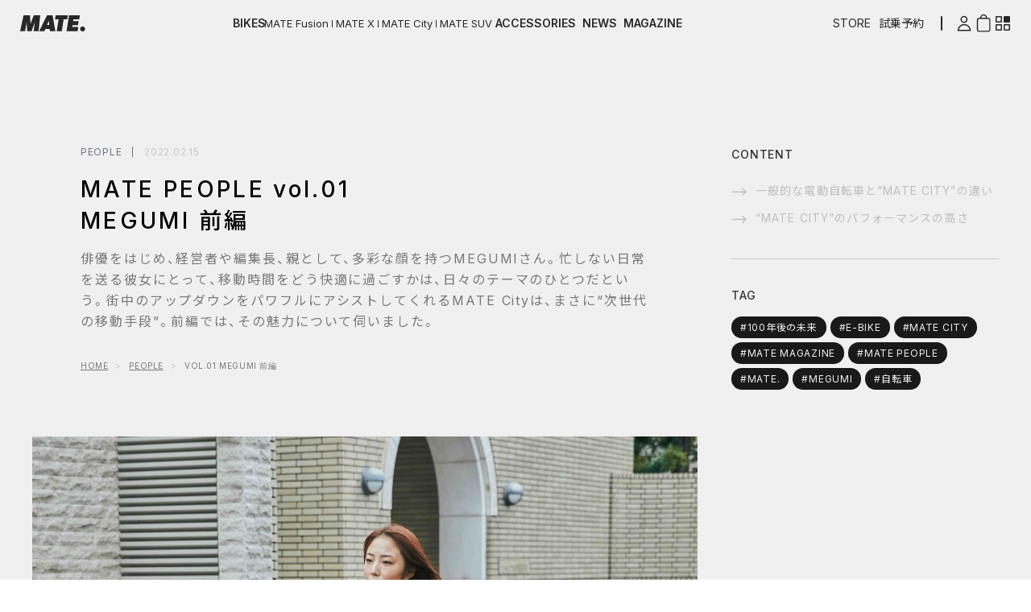

--- FILE ---
content_type: text/html; charset=UTF-8
request_url: https://magazine.mate-bike.jp/mate-people-megumi-01/
body_size: 20348
content:
<!DOCTYPE html><html lang="ja"><head><script>(function(w,d,s,l,i){w[l]=w[l]||[];w[l].push({'gtm.start':new Date().getTime(),event:'gtm.js'});var f=d.getElementsByTagName(s)[0],j=d.createElement(s),dl=l!='dataLayer'?'&l='+l:'';j.async=true;j.src='https://www.googletagmanager.com/gtm.js?id='+i+dl;f.parentNode.insertBefore(j,f);})(window,document,'script','dataLayer','GTM-NP5FB6V');</script><meta charset="utf-8"><title>MATE Magazine</title><meta name="format-detection" content="telephone=no"><meta name="viewport" content="width=device-width,initial-scale=1,viewport-fit=cover"><!--[if IE]><meta http-equiv="X-UA-Compatible" content="IE=edge"><![endif]--><meta name="description" content="俳優をはじめ、経営者や編集長、親として、多彩な顔を持つMEGUMIさん。忙しない日常を送る彼女にとって、移動時間をどう快適に過ごすかは、日々のテーマのひとつだという。街中のアップダウンをパワフルにアシストしてくれるMATE CITYは、まさに“次世代の移動手段”。前編では、その魅力について伺いました。" /><meta name="robots" content="max-image-preview:large" /><meta name="author" content="syncity"/><link rel="canonical" href="https://magazine.mate-bike.jp/mate-people-megumi-01/" /><meta name="generator" content="All in One SEO (AIOSEO) 4.9.3" /><meta property="og:locale" content="ja_JP" /><meta property="og:site_name" content="MATE MAGAZINE" /><meta property="og:type" content="article" /><meta property="og:title" content="vol.01 MEGUMI 前編 | MATE MAGAZINE" /><meta property="og:description" content="俳優をはじめ、経営者や編集長、親として、多彩な顔を持つMEGUMIさん。忙しない日常を送る彼女にとって、移動時間をどう快適に過ごすかは、日々のテーマのひとつだという。街中のアップダウンをパワフルにアシストしてくれるMATE CITYは、まさに“次世代の移動手段”。前編では、その魅力について伺いました。" /><meta property="og:url" content="https://magazine.mate-bike.jp/mate-people-megumi-01/" /><meta property="og:image" content="https://magazine.mate-bike.jp/wp-content/uploads/2023/06/MATE_logo_2022_RGB_POS.jpg" /><meta property="og:image:secure_url" content="https://magazine.mate-bike.jp/wp-content/uploads/2023/06/MATE_logo_2022_RGB_POS.jpg" /><meta property="og:image:width" content="1500" /><meta property="og:image:height" content="762" /><meta property="article:published_time" content="2022-02-15T00:02:44+00:00" /><meta property="article:modified_time" content="2022-11-16T01:41:19+00:00" /><meta property="article:publisher" content="https://www.facebook.com/matebikejapan/" /><meta name="twitter:card" content="summary_large_image" /><meta name="twitter:site" content="@matebikejapan" /><meta name="twitter:title" content="vol.01 MEGUMI 前編 | MATE MAGAZINE" /><meta name="twitter:description" content="俳優をはじめ、経営者や編集長、親として、多彩な顔を持つMEGUMIさん。忙しない日常を送る彼女にとって、移動時間をどう快適に過ごすかは、日々のテーマのひとつだという。街中のアップダウンをパワフルにアシストしてくれるMATE CITYは、まさに“次世代の移動手段”。前編では、その魅力について伺いました。" /><meta name="twitter:creator" content="@matebikejapan" /><meta name="twitter:image" content="https://magazine.mate-bike.jp/wp-content/uploads/2023/06/MATE_logo_2022_RGB_POS.jpg" /><script type="application/ld+json" class="aioseo-schema">{"@context":"https:\/\/schema.org","@graph":[{"@type":"BlogPosting","@id":"https:\/\/magazine.mate-bike.jp\/mate-people-megumi-01\/#blogposting","name":"vol.01 MEGUMI \u524d\u7de8 | MATE MAGAZINE","headline":"vol.01  MEGUMI \u524d\u7de8","author":{"@id":"https:\/\/magazine.mate-bike.jp\/#author"},"publisher":{"@id":"https:\/\/magazine.mate-bike.jp\/#organization"},"image":{"@type":"ImageObject","url":"https:\/\/magazine.mate-bike.jp\/wp-content\/uploads\/2023\/06\/MATE_logo_2022_RGB_POS.jpg","@id":"https:\/\/magazine.mate-bike.jp\/#articleImage","width":1500,"height":762},"datePublished":"2022-02-15T00:02:44+09:00","dateModified":"2022-11-16T10:41:19+09:00","inLanguage":"ja","mainEntityOfPage":{"@id":"https:\/\/magazine.mate-bike.jp\/mate-people-megumi-01\/#webpage"},"isPartOf":{"@id":"https:\/\/magazine.mate-bike.jp\/mate-people-megumi-01\/#webpage"},"articleSection":"PEOPLE, 100\u5e74\u5f8c\u306e\u672a\u6765, e-BIKE, MATE City, MATE MAGAZINE, MATE PEOPLE, MATE., MEGUMI, \u81ea\u8ee2\u8eca, \u56fa\u5b9a\u3059\u308b"},{"@type":"BreadcrumbList","@id":"https:\/\/magazine.mate-bike.jp\/mate-people-megumi-01\/#breadcrumblist","itemListElement":[{"@type":"ListItem","@id":"https:\/\/magazine.mate-bike.jp#listItem","position":1,"name":"\u30db\u30fc\u30e0","item":"https:\/\/magazine.mate-bike.jp","nextItem":{"@type":"ListItem","@id":"https:\/\/magazine.mate-bike.jp\/category\/feature\/#listItem","name":"FEATURE"}},{"@type":"ListItem","@id":"https:\/\/magazine.mate-bike.jp\/category\/feature\/#listItem","position":2,"name":"FEATURE","item":"https:\/\/magazine.mate-bike.jp\/category\/feature\/","nextItem":{"@type":"ListItem","@id":"https:\/\/magazine.mate-bike.jp\/category\/feature\/people\/#listItem","name":"PEOPLE"},"previousItem":{"@type":"ListItem","@id":"https:\/\/magazine.mate-bike.jp#listItem","name":"\u30db\u30fc\u30e0"}},{"@type":"ListItem","@id":"https:\/\/magazine.mate-bike.jp\/category\/feature\/people\/#listItem","position":3,"name":"PEOPLE","item":"https:\/\/magazine.mate-bike.jp\/category\/feature\/people\/","nextItem":{"@type":"ListItem","@id":"https:\/\/magazine.mate-bike.jp\/mate-people-megumi-01\/#listItem","name":"vol.01  MEGUMI \u524d\u7de8"},"previousItem":{"@type":"ListItem","@id":"https:\/\/magazine.mate-bike.jp\/category\/feature\/#listItem","name":"FEATURE"}},{"@type":"ListItem","@id":"https:\/\/magazine.mate-bike.jp\/mate-people-megumi-01\/#listItem","position":4,"name":"vol.01  MEGUMI \u524d\u7de8","previousItem":{"@type":"ListItem","@id":"https:\/\/magazine.mate-bike.jp\/category\/feature\/people\/#listItem","name":"PEOPLE"}}]},{"@type":"Organization","@id":"https:\/\/magazine.mate-bike.jp\/#organization","name":"MATE.BIKE","url":"https:\/\/magazine.mate-bike.jp\/","telephone":"+81366305191","logo":{"@type":"ImageObject","url":"https:\/\/magazine.mate-bike.jp\/wp-content\/uploads\/2023\/06\/MATE_logo_2022_RGB_POS.jpg","@id":"https:\/\/magazine.mate-bike.jp\/mate-people-megumi-01\/#organizationLogo","width":1500,"height":762},"image":{"@id":"https:\/\/magazine.mate-bike.jp\/mate-people-megumi-01\/#organizationLogo"},"sameAs":["https:\/\/twitter.com\/matebikejapan","https:\/\/www.instagram.com\/matebikejapan\/","https:\/\/www.youtube.com\/@mate.bikejapan"]},{"@type":"Person","@id":"https:\/\/magazine.mate-bike.jp\/#author","url":"https:\/\/magazine.mate-bike.jp\/","name":"syncity","image":{"@type":"ImageObject","@id":"https:\/\/magazine.mate-bike.jp\/mate-people-megumi-01\/#authorImage","url":"https:\/\/secure.gravatar.com\/avatar\/50a1f015ad3ce654efd277a5e69e4cdba37e5d53e87aaa2c88043a96f6ef0450?s=96&d=mm&r=g","width":96,"height":96,"caption":"syncity"}},{"@type":"WebPage","@id":"https:\/\/magazine.mate-bike.jp\/mate-people-megumi-01\/#webpage","url":"https:\/\/magazine.mate-bike.jp\/mate-people-megumi-01\/","name":"vol.01 MEGUMI \u524d\u7de8 | MATE MAGAZINE","description":"\u4ff3\u512a\u3092\u306f\u3058\u3081\u3001\u7d4c\u55b6\u8005\u3084\u7de8\u96c6\u9577\u3001\u89aa\u3068\u3057\u3066\u3001\u591a\u5f69\u306a\u9854\u3092\u6301\u3064MEGUMI\u3055\u3093\u3002\u5fd9\u3057\u306a\u3044\u65e5\u5e38\u3092\u9001\u308b\u5f7c\u5973\u306b\u3068\u3063\u3066\u3001\u79fb\u52d5\u6642\u9593\u3092\u3069\u3046\u5feb\u9069\u306b\u904e\u3054\u3059\u304b\u306f\u3001\u65e5\u3005\u306e\u30c6\u30fc\u30de\u306e\u3072\u3068\u3064\u3060\u3068\u3044\u3046\u3002\u8857\u4e2d\u306e\u30a2\u30c3\u30d7\u30c0\u30a6\u30f3\u3092\u30d1\u30ef\u30d5\u30eb\u306b\u30a2\u30b7\u30b9\u30c8\u3057\u3066\u304f\u308c\u308bMATE CITY\u306f\u3001\u307e\u3055\u306b\u201c\u6b21\u4e16\u4ee3\u306e\u79fb\u52d5\u624b\u6bb5\u201d\u3002\u524d\u7de8\u3067\u306f\u3001\u305d\u306e\u9b45\u529b\u306b\u3064\u3044\u3066\u4f3a\u3044\u307e\u3057\u305f\u3002","inLanguage":"ja","isPartOf":{"@id":"https:\/\/magazine.mate-bike.jp\/#website"},"breadcrumb":{"@id":"https:\/\/magazine.mate-bike.jp\/mate-people-megumi-01\/#breadcrumblist"},"author":{"@id":"https:\/\/magazine.mate-bike.jp\/#author"},"creator":{"@id":"https:\/\/magazine.mate-bike.jp\/#author"},"datePublished":"2022-02-15T00:02:44+09:00","dateModified":"2022-11-16T10:41:19+09:00"},{"@type":"WebSite","@id":"https:\/\/magazine.mate-bike.jp\/#website","url":"https:\/\/magazine.mate-bike.jp\/","name":"MATE MAGAZINE","inLanguage":"ja","publisher":{"@id":"https:\/\/magazine.mate-bike.jp\/#organization"}}]}</script><meta name="theme-color" content="#A0A0A0"><link rel="apple-touch-icon" sizes="180x180" href="https://magazine.mate-bike.jp/wp-content/themes/matemagazine/assets/config/apple-touch-icon.png"><link rel="icon" type="image/png" sizes="64x64" href="https://magazine.mate-bike.jp/wp-content/themes/matemagazine/assets/config/favicon-64x64.png"><link rel="icon" type="image/png" sizes="32x32" href="https://magazine.mate-bike.jp/wp-content/themes/matemagazine/assets/config/favicon-32x32.png"><link rel="icon" type="image/png" sizes="16x16" href="https://magazine.mate-bike.jp/wp-content/themes/matemagazine/assets/config/favicon-16x16.png"><link rel="manifest" href="https://magazine.mate-bike.jp/wp-content/themes/matemagazine/assets/config/manifest.json"><link rel="mask-icon" href="https://magazine.mate-bike.jp/wp-content/themes/matemagazine/assets/config/safari-pinned.svg" color="#000000"><link rel="preconnect" href="https://fonts.googleapis.com" crossorigin><link rel="preconnect" href="https://www.google-analytics.com" crossorigin><link rel="preconnect" href="https://www.googletagmanager.com" crossorigin><link rel="preconnect" href="https://www.youtube.com" crossorigin><link rel="preconnect" href="https://unpkg.com" crossorigin><link rel="preload" as="font" type="font/woff2" href="https://magazine.mate-bike.jp/wp-content/themes/matemagazine/assets/fonts/YakuHanJP-Regular.woff2" crossorigin><link rel="preload" as="font" type="font/woff2" href="https://magazine.mate-bike.jp/wp-content/themes/matemagazine/assets/fonts/YakuHanJP-Medium.woff2" crossorigin><link rel="preload" as="font" type="font/woff2" href="https://magazine.mate-bike.jp/wp-content/themes/matemagazine/assets/fonts/icons.woff2" crossorigin><style>@font-face{font-family:"icons";src:url('https://magazine.mate-bike.jp/wp-content/themes/matemagazine/assets/fonts/icons.eot');src:url('https://magazine.mate-bike.jp/wp-content/themes/matemagazine/assets/fonts/icons.eot?#iefix') format('eot'),url('https://magazine.mate-bike.jp/wp-content/themes/matemagazine/assets/fonts/icons.woff2') format('woff2'),url('https://magazine.mate-bike.jp/wp-content/themes/matemagazine/assets/fonts/icons.woff') format('woff'),url('https://magazine.mate-bike.jp/wp-content/themes/matemagazine/assets/fonts/icons.ttf') format('truetype');font-weight:normal;font-style:normal;font-display:swap}@font-face{font-family:"YakuHanJP";font-style:normal;font-weight:400;src:url("https://magazine.mate-bike.jp/wp-content/themes/matemagazine/assets/fonts/YakuHanJP-Regular.eot");src:url("https://magazine.mate-bike.jp/wp-content/themes/matemagazine/assets/fonts/YakuHanJP-Regular.woff2") format("woff2"),url("https://magazine.mate-bike.jp/wp-content/themes/matemagazine/assets/fonts/YakuHanJP-Regular.woff") format("woff");font-display:swap}@font-face{font-family:"YakuHanJP";font-style:normal;font-weight:500;src:url("https://magazine.mate-bike.jp/wp-content/themes/matemagazine/assets/fonts/YakuHanJP-Medium.eot");src:url("https://magazine.mate-bike.jp/wp-content/themes/matemagazine/assets/fonts/YakuHanJP-Medium.woff2") format("woff2"),url("https://magazine.mate-bike.jp/wp-content/themes/matemagazine/assets/fonts/YakuHanJP-Medium.woff") format("woff");font-display:swap}html,body{width:100%;height:100%;margin:0;padding:0}.b--ld{width:100%;height:100%;background-color:#fff;position:fixed;top:0;left:0;z-index:1000}.b--hd,.b--wrap,.b--nv,.b--sr{visibility:hidden}</style><link rel="preload" as="style" href="https://fonts.googleapis.com/css2?family=Inter:wght@400;500&family=Noto+Sans+JP:wght@400;500&display=swap" onload="this.onload = null; this.rel='stylesheet';"><link rel="preload" as="style" href="https://magazine.mate-bike.jp/wp-content/themes/matemagazine/assets/css/style.css?v=1.0.1" onload="this.onload = null; this.rel='stylesheet';"><link rel="preload" as="style" href="https://magazine.mate-bike.jp/wp-content/themes/matemagazine/assets/css/app.css" onload="this.onload = null; this.rel='stylesheet';"><link rel="preconnect" href="https://fonts.googleapis.com"><link rel="preconnect" href="https://fonts.gstatic.com" crossorigin><link href="https://fonts.googleapis.com/css2?family=Inter:wght@400;600&family=Zen+Kaku+Gothic+New:wght@500;700&display=swap" rel="stylesheet"><link rel="stylesheet" href="https://mate-bike.jp/cdn/shop/t/11/assets/theme.css?v=18610728711623322371688401966"><link rel="stylesheet" href="https://mate-bike.jp/cdn/shop/t/11/assets/style.css?v=61733896531386949661692598154"><style>.content a{text-decoration:none}.headerOther{margin-left:auto}@media print,screen and (min-width:768px){.headerNav{margin-left:auto}}.headerNav_item:nth-child(n+2):hover{background:rgba(0,0,0,0)}.headerNav_child.is_active,.headerNav_child:hover{background:rgba(0,0,0,0)}.headerDealer_item:hover{background:rgba(0,0,0,0)}</style><style id='global-styles-inline-css' type='text/css'>:root{--wp--preset--aspect-ratio--square:1;--wp--preset--aspect-ratio--4-3:4/3;--wp--preset--aspect-ratio--3-4:3/4;--wp--preset--aspect-ratio--3-2:3/2;--wp--preset--aspect-ratio--2-3:2/3;--wp--preset--aspect-ratio--16-9:16/9;--wp--preset--aspect-ratio--9-16:9/16;--wp--preset--color--black:#000000;--wp--preset--color--cyan-bluish-gray:#abb8c3;--wp--preset--color--white:#ffffff;--wp--preset--color--pale-pink:#f78da7;--wp--preset--color--vivid-red:#cf2e2e;--wp--preset--color--luminous-vivid-orange:#ff6900;--wp--preset--color--luminous-vivid-amber:#fcb900;--wp--preset--color--light-green-cyan:#7bdcb5;--wp--preset--color--vivid-green-cyan:#00d084;--wp--preset--color--pale-cyan-blue:#8ed1fc;--wp--preset--color--vivid-cyan-blue:#0693e3;--wp--preset--color--vivid-purple:#9b51e0;--wp--preset--gradient--vivid-cyan-blue-to-vivid-purple:linear-gradient(135deg,rgb(6,147,227) 0%,rgb(155,81,224) 100%);--wp--preset--gradient--light-green-cyan-to-vivid-green-cyan:linear-gradient(135deg,rgb(122,220,180) 0%,rgb(0,208,130) 100%);--wp--preset--gradient--luminous-vivid-amber-to-luminous-vivid-orange:linear-gradient(135deg,rgb(252,185,0) 0%,rgb(255,105,0) 100%);--wp--preset--gradient--luminous-vivid-orange-to-vivid-red:linear-gradient(135deg,rgb(255,105,0) 0%,rgb(207,46,46) 100%);--wp--preset--gradient--very-light-gray-to-cyan-bluish-gray:linear-gradient(135deg,rgb(238,238,238) 0%,rgb(169,184,195) 100%);--wp--preset--gradient--cool-to-warm-spectrum:linear-gradient(135deg,rgb(74,234,220) 0%,rgb(151,120,209) 20%,rgb(207,42,186) 40%,rgb(238,44,130) 60%,rgb(251,105,98) 80%,rgb(254,248,76) 100%);--wp--preset--gradient--blush-light-purple:linear-gradient(135deg,rgb(255,206,236) 0%,rgb(152,150,240) 100%);--wp--preset--gradient--blush-bordeaux:linear-gradient(135deg,rgb(254,205,165) 0%,rgb(254,45,45) 50%,rgb(107,0,62) 100%);--wp--preset--gradient--luminous-dusk:linear-gradient(135deg,rgb(255,203,112) 0%,rgb(199,81,192) 50%,rgb(65,88,208) 100%);--wp--preset--gradient--pale-ocean:linear-gradient(135deg,rgb(255,245,203) 0%,rgb(182,227,212) 50%,rgb(51,167,181) 100%);--wp--preset--gradient--electric-grass:linear-gradient(135deg,rgb(202,248,128) 0%,rgb(113,206,126) 100%);--wp--preset--gradient--midnight:linear-gradient(135deg,rgb(2,3,129) 0%,rgb(40,116,252) 100%);--wp--preset--font-size--small:13px;--wp--preset--font-size--medium:20px;--wp--preset--font-size--large:36px;--wp--preset--font-size--x-large:42px;--wp--preset--spacing--20:0.44rem;--wp--preset--spacing--30:0.67rem;--wp--preset--spacing--40:1rem;--wp--preset--spacing--50:1.5rem;--wp--preset--spacing--60:2.25rem;--wp--preset--spacing--70:3.38rem;--wp--preset--spacing--80:5.06rem;--wp--preset--shadow--natural:6px 6px 9px rgba(0,0,0,0.2);--wp--preset--shadow--deep:12px 12px 50px rgba(0,0,0,0.4);--wp--preset--shadow--sharp:6px 6px 0px rgba(0,0,0,0.2);--wp--preset--shadow--outlined:6px 6px 0px -3px rgb(255,255,255),6px 6px rgb(0,0,0);--wp--preset--shadow--crisp:6px 6px 0px rgb(0,0,0)}:where(.is-layout-flex){gap:0.5em}:where(.is-layout-grid){gap:0.5em}body .is-layout-flex{display:flex}.is-layout-flex{flex-wrap:wrap;align-items:center}.is-layout-flex >:is(*,div){margin:0}body .is-layout-grid{display:grid}.is-layout-grid >:is(*,div){margin:0}:where(.wp-block-columns.is-layout-flex){gap:2em}:where(.wp-block-columns.is-layout-grid){gap:2em}:where(.wp-block-post-template.is-layout-flex){gap:1.25em}:where(.wp-block-post-template.is-layout-grid){gap:1.25em}.has-black-color{color:var(--wp--preset--color--black) !important}.has-cyan-bluish-gray-color{color:var(--wp--preset--color--cyan-bluish-gray) !important}.has-white-color{color:var(--wp--preset--color--white) !important}.has-pale-pink-color{color:var(--wp--preset--color--pale-pink) !important}.has-vivid-red-color{color:var(--wp--preset--color--vivid-red) !important}.has-luminous-vivid-orange-color{color:var(--wp--preset--color--luminous-vivid-orange) !important}.has-luminous-vivid-amber-color{color:var(--wp--preset--color--luminous-vivid-amber) !important}.has-light-green-cyan-color{color:var(--wp--preset--color--light-green-cyan) !important}.has-vivid-green-cyan-color{color:var(--wp--preset--color--vivid-green-cyan) !important}.has-pale-cyan-blue-color{color:var(--wp--preset--color--pale-cyan-blue) !important}.has-vivid-cyan-blue-color{color:var(--wp--preset--color--vivid-cyan-blue) !important}.has-vivid-purple-color{color:var(--wp--preset--color--vivid-purple) !important}.has-black-background-color{background-color:var(--wp--preset--color--black) !important}.has-cyan-bluish-gray-background-color{background-color:var(--wp--preset--color--cyan-bluish-gray) !important}.has-white-background-color{background-color:var(--wp--preset--color--white) !important}.has-pale-pink-background-color{background-color:var(--wp--preset--color--pale-pink) !important}.has-vivid-red-background-color{background-color:var(--wp--preset--color--vivid-red) !important}.has-luminous-vivid-orange-background-color{background-color:var(--wp--preset--color--luminous-vivid-orange) !important}.has-luminous-vivid-amber-background-color{background-color:var(--wp--preset--color--luminous-vivid-amber) !important}.has-light-green-cyan-background-color{background-color:var(--wp--preset--color--light-green-cyan) !important}.has-vivid-green-cyan-background-color{background-color:var(--wp--preset--color--vivid-green-cyan) !important}.has-pale-cyan-blue-background-color{background-color:var(--wp--preset--color--pale-cyan-blue) !important}.has-vivid-cyan-blue-background-color{background-color:var(--wp--preset--color--vivid-cyan-blue) !important}.has-vivid-purple-background-color{background-color:var(--wp--preset--color--vivid-purple) !important}.has-black-border-color{border-color:var(--wp--preset--color--black) !important}.has-cyan-bluish-gray-border-color{border-color:var(--wp--preset--color--cyan-bluish-gray) !important}.has-white-border-color{border-color:var(--wp--preset--color--white) !important}.has-pale-pink-border-color{border-color:var(--wp--preset--color--pale-pink) !important}.has-vivid-red-border-color{border-color:var(--wp--preset--color--vivid-red) !important}.has-luminous-vivid-orange-border-color{border-color:var(--wp--preset--color--luminous-vivid-orange) !important}.has-luminous-vivid-amber-border-color{border-color:var(--wp--preset--color--luminous-vivid-amber) !important}.has-light-green-cyan-border-color{border-color:var(--wp--preset--color--light-green-cyan) !important}.has-vivid-green-cyan-border-color{border-color:var(--wp--preset--color--vivid-green-cyan) !important}.has-pale-cyan-blue-border-color{border-color:var(--wp--preset--color--pale-cyan-blue) !important}.has-vivid-cyan-blue-border-color{border-color:var(--wp--preset--color--vivid-cyan-blue) !important}.has-vivid-purple-border-color{border-color:var(--wp--preset--color--vivid-purple) !important}.has-vivid-cyan-blue-to-vivid-purple-gradient-background{background:var(--wp--preset--gradient--vivid-cyan-blue-to-vivid-purple) !important}.has-light-green-cyan-to-vivid-green-cyan-gradient-background{background:var(--wp--preset--gradient--light-green-cyan-to-vivid-green-cyan) !important}.has-luminous-vivid-amber-to-luminous-vivid-orange-gradient-background{background:var(--wp--preset--gradient--luminous-vivid-amber-to-luminous-vivid-orange) !important}.has-luminous-vivid-orange-to-vivid-red-gradient-background{background:var(--wp--preset--gradient--luminous-vivid-orange-to-vivid-red) !important}.has-very-light-gray-to-cyan-bluish-gray-gradient-background{background:var(--wp--preset--gradient--very-light-gray-to-cyan-bluish-gray) !important}.has-cool-to-warm-spectrum-gradient-background{background:var(--wp--preset--gradient--cool-to-warm-spectrum) !important}.has-blush-light-purple-gradient-background{background:var(--wp--preset--gradient--blush-light-purple) !important}.has-blush-bordeaux-gradient-background{background:var(--wp--preset--gradient--blush-bordeaux) !important}.has-luminous-dusk-gradient-background{background:var(--wp--preset--gradient--luminous-dusk) !important}.has-pale-ocean-gradient-background{background:var(--wp--preset--gradient--pale-ocean) !important}.has-electric-grass-gradient-background{background:var(--wp--preset--gradient--electric-grass) !important}.has-midnight-gradient-background{background:var(--wp--preset--gradient--midnight) !important}.has-small-font-size{font-size:var(--wp--preset--font-size--small) !important}.has-medium-font-size{font-size:var(--wp--preset--font-size--medium) !important}.has-large-font-size{font-size:var(--wp--preset--font-size--large) !important}.has-x-large-font-size{font-size:var(--wp--preset--font-size--x-large) !important}</style><style id='wp-img-auto-sizes-contain-inline-css' type='text/css'>img:is([sizes=auto i],[sizes^="auto," i]){contain-intrinsic-size:3000px 1500px}</style><style id='classic-theme-styles-inline-css' type='text/css'>.wp-block-button__link{color:#fff;background-color:#32373c;border-radius:9999px;box-shadow:none;text-decoration:none;padding:calc(.667em + 2px) calc(1.333em + 2px);font-size:1.125em}.wp-block-file__button{background:#32373c;color:#fff;text-decoration:none}</style></head><body class="lower" id="pagetop"><noscript><iframe src="https://www.googletagmanager.com/ns.html?id=GTM-NP5FB6V" height="0" width="0" style="display:none;visibility:hidden"></iframe></noscript><svg xmlns="http://www.w3.org/2000/svg" style="display:none"><symbol viewBox="0 0 404 252" id="s-lg"><path d="M162.7,57.2l-3.6,9.7c18.8,11.5,24.7,36,13.1,54.8c-11.5,18.8-36,24.7-54.8,13.1c-18.8-11.5-24.7-36-13.1-54.8c7.1-11.5,19.5-18.7,33.1-19l3.8-10.1c-1-0.1-1.9-0.1-2.9-0.1c-27.7,0-50.1,22.4-50.2,50c0,27.7,22.4,50.1,50,50.2s50.1-22.4,50.2-50C188.4,82.8,178.6,66.1,162.7,57.2L162.7,57.2z M265.6,50.8c-1,0-1.9,0-2.9,0.1l3.8,10.1c22,0.5,39.4,18.7,38.9,40.8s-18.7,39.4-40.8,38.9c-22-0.5-39.4-18.7-38.9-40.8c0.3-13.5,7.5-26,19-33.1l-3.6-9.7c-24.1,13.5-32.7,44-19.2,68.1c13.5,24.1,44,32.7,68.1,19.2c24.1-13.5,32.7-44,19.2-68.1C300.4,60.6,283.7,50.8,265.6,50.8z M265.6,95.8c-2.1,0-4-1.3-4.8-3.3l-27.7-74.3l-26.6,54.4c-1.2,2.5-4.3,3.6-6.8,2.3c-1-0.5-1.8-1.3-2.3-2.3l-26.6-54.4l-27.7,74.3c-1,2.6-3.9,4-6.6,3c-2.6-1-4-3.9-3-6.6l31.8-85.4c1-2.6,3.9-4,6.5-3c1.2,0.5,2.2,1.4,2.8,2.5L202,58.7L229.2,3c1.2-2.5,4.3-3.6,6.8-2.3c1.2,0.6,2.1,1.6,2.5,2.8l31.8,85.4c1,2.6-0.4,5.6-3,6.6C266.9,95.7,266.3,95.8,265.6,95.8L265.6,95.8z M43.2,205.1v42.3c-0.1,2.2-1.8,3.9-4,3.9c-2.2,0-3.9-1.7-3.9-3.9c0,0,0,0,0,0v-30.2l-10.3,14.3c-0.7,1-1.9,1.7-3.2,1.6h-0.1c-1.3,0-2.5-0.6-3.3-1.6L8,217.2v30.2c0,2.2-1.8,4-4,4s-4-1.8-4-4v-42.3c0-2.2,1.8-3.9,3.9-3.9h0.2c1.3,0,2.4,0.6,3.2,1.6l14.3,19.8l14.3-19.8c0.7-1,1.9-1.7,3.2-1.6h0.1C41.3,201.2,43.1,202.9,43.2,205.1L43.2,205.1z M88.1,239.5H70.7l-3.5,9.3c-0.6,1.5-2.1,2.5-3.7,2.5c-0.5,0-0.9-0.1-1.4-0.2c-2.1-0.8-3.1-3.1-2.4-5.2l15.8-42.2c0.6-1.5,2.1-2.5,3.8-2.5c1.7-0.1,3.2,1,3.8,2.5L99,245.9c0.7,2.1-0.3,4.4-2.4,5.2c-2,0.7-4.2-0.3-5-2.3L88.1,239.5z M85.1,231.6l-5.8-15.4l-5.8,15.4H85.1z M140.3,209.1h-11.4v38.3c0,2.1-1.7,3.9-3.8,3.9c0,0-0.1,0-0.1,0c-2.2,0-3.9-1.8-3.9-3.9c0,0,0,0,0,0v-38.3h-11.3c-2.2,0-4-1.8-3.9-4c0-2.1,1.7-3.9,3.8-3.9c0,0,0.1,0,0.1,0h30.6c2.2,0,3.9,1.8,3.9,3.9c0,0,0,0,0,0C144.2,207.3,142.4,209,140.3,209.1L140.3,209.1z M159.4,247.4v-42.3c0-2.1,1.7-3.9,3.8-3.9c0,0,0.1,0,0.1,0h23.5c2.2,0,3.9,1.8,3.9,3.9c0,2.2-1.8,4-3.9,4h-19.4v13.1H184c2.2,0,4,1.8,4,4s-1.8,4-4,4h-16.7v13.2h19.4c2.2,0,4,1.8,4,4s-1.8,4-4,4h-23.2c-0.1,0-0.1-0.1-0.1-0.1l-0.1,0.1C161.1,251.3,159.4,249.6,159.4,247.4C159.4,247.4,159.4,247.4,159.4,247.4L159.4,247.4z M215.8,241.1c3,0,5.4,2.4,5.4,5.4c0,2.9-2.4,5.3-5.4,5.3c-2.9,0-5.3-2.4-5.3-5.3c0,0,0,0,0,0C210.4,243.6,212.8,241.2,215.8,241.1z M240.9,247.4v-42.3c0-2.2,1.7-3.9,3.9-3.9c0,0,0,0,0,0H255c7.5,0,13.6,6.1,13.6,13.6c0,2.9-1,5.8-2.7,8.2c7.2,4.5,9.4,14,4.9,21.2c-2.8,4.5-7.7,7.2-13,7.2h-12.7c0,0-0.1,0-0.1-0.1c0,0,0,0,0,0c-0.1,0-0.1,0.1-0.2,0.1C242.7,251.3,240.9,249.6,240.9,247.4z M248.9,220.6h6.2c3.2,0,5.7-2.6,5.7-5.8c0-3.1-2.5-5.6-5.6-5.7c0,0,0,0-0.1,0h-6.2V220.6z M248.9,243.4h9c4.1,0,7.4-3.4,7.3-7.5c0-4-3.3-7.3-7.3-7.3h-9V243.4z M290.4,205.1c0-2.1,1.7-3.9,3.8-3.9c0,0,0.1,0,0.1,0c2.2,0,4,1.8,4,3.9v42.3c0,2.2-1.8,4-4,3.9c-2.1,0-3.9-1.7-3.9-3.8c0,0,0-0.1,0-0.1V205.1z M318.4,247.4v-42c0-2.2,1.8-3.9,4-3.9c2.2,0,3.9,1.8,3.9,3.9V226l23.2-23.3c1.5-1.5,4-1.6,5.5-0.1c0,0,0.1,0.1,0.1,0.1c1.5,1.6,1.5,4,0,5.6L339.4,224l15.9,20.9c1.4,1.6,1.2,4-0.4,5.4c0,0-0.1,0.1-0.1,0.1c-0.7,0.6-1.6,1-2.5,0.9c-1.1,0-2.2-0.5-2.9-1.4l-15.5-20.3l-7.5,7.6v10.2c0,2.2-1.8,3.9-3.9,4S318.4,249.6,318.4,247.4C318.4,247.4,318.4,247.4,318.4,247.4L318.4,247.4z M372.6,247.4v-42.3c0-2.1,1.7-3.9,3.8-3.9c0,0,0.1,0,0.1,0H400c2.2,0,3.9,1.8,3.9,3.9c0,2.2-1.8,4-3.9,4h-19.4v13.1h16.7c2.2,0,4,1.8,4,4s-1.8,4-4,4h-16.7v13.2H400c2.2,0,4,1.8,4,4s-1.8,4-4,4h-23.2c-0.1,0-0.1-0.1-0.1-0.1l-0.1,0.1C374.4,251.3,372.6,249.6,372.6,247.4C372.6,247.4,372.6,247.4,372.6,247.4L372.6,247.4z"></path></symbol><symbol viewBox="0 0 156 22" id="s-lgen"><path d="M0.3,7h4.2v14.6H0.3V7z M16.4,7.1c1.6,0,3.1,0.7,4.1,2c0.9,1.2,1.4,2.7,1.3,4.3v8.2h-4.2v-7.6c0.1-0.8-0.2-1.7-0.7-2.4c-0.5-0.5-1.2-0.8-1.9-0.8c-0.7,0-1.4,0.3-1.9,0.8c-0.5,0.7-0.8,1.5-0.7,2.4v7.6H8.2V7h4.2v1.8C13.5,7.7,14.9,7.1,16.4,7.1z M35.4,21.8c-1.4,0-2.8-0.3-4.1-0.8c-1.2-0.5-2.3-1.2-3.2-2.2s-1.6-2.1-2.1-3.3c-0.5-1.3-0.8-2.8-0.8-4.2v-0.1c0-1.4,0.2-2.8,0.8-4.1c0.5-1.2,1.2-2.4,2.1-3.4c1.9-2,4.5-3.1,7.3-3.1c0.8,0,1.6,0.1,2.4,0.2c0.7,0.1,1.3,0.3,2,0.5c0.6,0.2,1.2,0.5,1.7,0.9c0.5,0.4,1,0.8,1.5,1.2l-2.7,3.4c-0.4-0.3-0.7-0.6-1.1-0.9c-0.4-0.2-0.7-0.5-1.2-0.6c-0.4-0.2-0.8-0.3-1.3-0.4c-0.5-0.1-1-0.2-1.5-0.1c-0.8,0-1.5,0.2-2.2,0.5c-0.7,0.3-1.3,0.8-1.8,1.4s-0.9,1.3-1.2,2c-0.3,0.8-0.4,1.6-0.4,2.5v0.1c0,0.9,0.1,1.8,0.4,2.6c0.3,0.8,0.7,1.5,1.2,2.1c0.5,0.6,1.2,1,1.9,1.4c0.7,0.3,1.6,0.5,2.4,0.5c1.4,0,2.9-0.4,4-1.2v-2.9h-4.3V9.7h8.4v8.9c-1.1,0.9-2.3,1.7-3.6,2.3C38.6,21.5,37,21.8,35.4,21.8z M47.3,1.1h13.5v4h-9.3v4.1h8.3v4h-8.3v4.3H61v4H47.3V1.1z M64.2,1.1h3.9l9.1,12.6V1.1h4.2v20.4h-3.6l-9.4-13v13h-4.2V1.1z M85.1,1.1h13.5v4h-9.3v4.1h8.3v4h-8.3v4.3h9.5v4H85.1V1.1z M102,1.1h8c2.1-0.1,4.1,0.6,5.7,2.1c1.2,1.3,1.7,3,1.7,4.7V8c0.2,2.8-1.5,5.4-4.2,6.3l5.2,7.3h-5l-4.6-6.5h-2.5v6.5H102C102,21.5,102,1.1,102,1.1z M109.7,11c0.9,0.1,1.7-0.2,2.4-0.8c0.6-0.5,0.9-1.3,0.8-2.1l0,0c0.1-0.8-0.3-1.6-0.9-2.2c-0.7-0.5-1.6-0.8-2.5-0.7h-3.4V11L109.7,11z M128,0.9h3.9l8.3,20.6h-4.5l-1.8-4.6h-8l-2,4.6h-4.4L128,0.9z M132.5,12.9l-2.6-6.7l-2.6,6.6L132.5,12.9L132.5,12.9z M128,0.9h3.9l8.3,20.6h-4.5l-1.8-4.6h-8l-2,4.6h-4.4L128,0.9z M132.5,12.9l-2.6-6.7l-2.6,6.6L132.5,12.9L132.5,12.9z M142.9,1.1h4.3v16.4h8.8v4h-13.1V1.1z M0,2.6c0-1.3,1.1-2.4,2.4-2.4l0,0l0,0c1.3,0,2.4,1.1,2.4,2.4l0,0l0,0C4.8,3.9,3.7,5,2.4,5l0,0l0,0C1.1,5,0,3.9,0,2.6L0,2.6z"></path></symbol></svg><div id="shopify-section-header" class="shopify-section shopify-section-header"><div id="nav-drawer" class="drawer drawer--right drawer--nav" role="navigation" style="--highlight: #d02e2e;" data-drawer> <div class="drawer__header"><button type="button" class="drawer__close-button" aria-controls="nav-drawer" data-drawer-toggle> <span class="visually-hidden">Close</span><svg aria-hidden="true" focusable="false" role="presentation" class="icon icon-close" viewBox="0 0 192 192"><path d="M150 42L42 150M150 150L42 42" stroke="currentColor" stroke-linecap="round" stroke-linejoin="round"/></svg></button> </div><ul class="mobile-nav mobile-nav--weight-bold"><li class="mobile-menu__item mobile-menu__item--level-1 mobile-menu__item--has-items" aria-haspopup="true"> <a href="#" class="mobile-navlink mobile-navlink--level-1" data-nav-link-mobile>BIKES</a> <button type="button" class="mobile-nav__trigger mobile-nav__trigger--level-1" aria-controls="MobileNav--bikes-0" data-collapsible-trigger><svg aria-hidden="true" focusable="false" role="presentation" class="icon icon-toggle-plus" viewBox="0 0 192 192"><path d="M30 96h132M96 30v132" stroke="currentColor" stroke-linecap="round" stroke-linejoin="round"/></svg><svg aria-hidden="true" focusable="false" role="presentation" class="icon icon-toggle-minus" viewBox="0 0 192 192"><path d="M30 96h132" stroke="currentColor" stroke-linecap="round" stroke-linejoin="round"/></svg><span class="fallback-text">See More</span> </button> <div class="mobile-dropdown" id="MobileNav--bikes-0" data-collapsible-container> <ul class="mobile-nav__sublist" data-collapsible-content><li class="mobile-menu__item mobile-menu__item--level-2" > <a href="https://mate-bike.jp/pages/mate-fusion" class="mobile-navlink mobile-navlink--level-2" data-nav-link-mobile><span>MATE Fusion</span> </a></li><li class="mobile-menu__item mobile-menu__item--level-2" > <a href="https://mate-bike.jp/pages/mate-x" class="mobile-navlink mobile-navlink--level-2" data-nav-link-mobile><span>MATE X</span> </a></li><li class="mobile-menu__item mobile-menu__item--level-2" > <a href="https://mate-bike.jp/pages/mate-city" class="mobile-navlink mobile-navlink--level-2" data-nav-link-mobile><span>MATE City</span> </a></li><li class="mobile-menu__item mobile-menu__item--level-2" > <a href="https://mate-bike.jp/pages/mate-suv" class="mobile-navlink mobile-navlink--level-2" data-nav-link-mobile><span>MATE SUV</span> </a></li></ul> </div> </li><li class="mobile-menu__item mobile-menu__item--level-1"> <a href="https://mate-bike.jp/collections/accessories" class="mobile-navlink mobile-navlink--level-1"> ACCESSORIES </a> </li><li class="mobile-menu__item mobile-menu__item--level-1"> <a href="https://mate-bike.jp/blogs/news" class="mobile-navlink mobile-navlink--level-1"> NEWS </a> </li><li class="mobile-menu__item mobile-menu__item--level-1"> <a href="/" class="mobile-navlink mobile-navlink--level-1 nbj"> MAGAZINE </a> </li></ul><ul class="mobile-nav mobile-nav--bottom mobile-nav--weight-bold"><li class="mobile-menu__item"><a href="https://mate-bike.jp/account/login" class="mobile-navlink mobile-navlink--small" id="customer_login_link">ログイン</a></li> <li class="mobile-menu__item"><a href="https://mate-bike.jp/account/register" class="mobile-navlink mobile-navlink--small" id="customer_register_link">アカウントを作成する</a></li></ul></div><style data-shopify>:root{--header-height:60px;--header-sticky-height:0px;--header-background-height:60px;--icon-size:26px}#PageContainer{--header-height:0px;--content-full:calc(100vh - var(--header-height) - var(--announcement-height))}.headerMenu_user .headerMenu_userIcon{width:19px}.headerMenu_cart .headerMenu_userIcon{width:20px}</style><header id="pagetop" class="site-header" role="banner" data-site-header data-section-id="header" data-section-type="header" data-transparent="true" data-text-color="white" data-position="relative" data-nav-alignment="center" data-header-height> <div class="header wrapper" data-aos="fade" data-aos-anchor="#SiteHeader" data-aos-delay="150" data-wrapper> <div class="headerLogo" data-logo data-takes-space> <a href="https://mate-bike.jp/"> <svg width="81" height="20" viewBox="0 0 81 20" fill="none" xmlns="http://www.w3.org/2000/svg"> <path d="M24.9349 0L22.9101 19.6858H16.7757L18.3162 8.64433L14.1512 19.6858H8.75889L8.10275 8.64433L6.13435 19.6858H0L4.22235 0H12.2105L12.8953 10.585L16.9467 0H24.9349Z" fill="#282828"/> <path d="M43.7363 19.6858H36.9458L36.6603 16.9181H31.3253L30.1553 19.6858H23.6504L33.351 0H40.2551L43.7354 19.6858H43.7363ZM36.1473 11.9537L35.5771 6.81826L33.4091 11.9537H36.1482H36.1473Z" fill="#282828"/> <path d="M59.2572 0L58.4579 5.04947H54.0072L51.6969 19.6858H45.448L47.7592 5.04947H43.3086L44.1071 0H59.2572Z" fill="#282828"/> <path d="M80.6291 16.9044C80.6291 15.1946 79.2431 13.8086 77.5333 13.8086C75.8235 13.8086 74.4375 15.1946 74.4375 16.9044C74.4375 18.6142 75.8235 20.0002 77.5333 20.0002C79.2431 20.0002 80.6291 18.6142 80.6291 16.9044Z" fill="#282828"/> <path d="M74.2063 0L73.3792 5.10675H66.1322L65.7894 7.18972H72.6371L71.8387 12.2965H64.9909L64.6489 14.5218H72.1806L71.3535 19.6858H57.6016L60.7113 0H74.2063Z" fill="#282828"/> </svg> </a> </div> <nav id="NavStandard" class="headerNav nav--default nav--weight-bold" data-nav > <div class="menu__item menu__item--compress" data-nav-items-compress> <a href="https://mate-bike.jp/search" class="navlink navlink--icon" aria-label="Search" data-nav-search-open> <span class="visually-hidden">Open search bar</span><svg aria-hidden="true" focusable="false" role="presentation" class="icon icon-search" viewBox="0 0 192 192"><path d="M87 150c34.794 0 63-28.206 63-63s-28.206-63-63-63-63 28.206-63 63 28.206 63 63 63zM131.55 131.55L168 168" stroke="currentColor" stroke-linecap="round" stroke-linejoin="round"/></svg></a> <button type="button" class="icon-fallback-text navlink navlink--icon js-drawer-open" aria-controls="nav-drawer" data-drawer-toggle> <span class="visually-hidden">Open navigation menu</span><svg aria-hidden="true" focusable="false" role="presentation" class="icon icon-hamburger" viewBox="0 0 192 192"><path d="M30 96h132M30 48h132M30 144h132" stroke="currentColor" stroke-linecap="round" stroke-linejoin="round"/></svg></button> </div> <a href="#" class="headerNav_item "> BIKES </a><div class="headerNav_children"><a href="https://mate-bike.jp/pages/mate-fusion" class="headerNav_child "> MATE Fusion </a> <span></span><a href="https://mate-bike.jp/pages/mate-x" class="headerNav_child "> MATE X </a> <span></span><a href="https://mate-bike.jp/pages/mate-city" class="headerNav_child "> MATE City </a> <span></span><a href="https://mate-bike.jp/pages/mate-suv" class="headerNav_child "> MATE SUV </a> </div> <a href="https://mate-bike.jp/collections/accessories" class="headerNav_item "> ACCESSORIES </a> <a href="https://mate-bike.jp/blogs/news" class="headerNav_item"> NEWS </a> <a href="/" class="headerNav_item nbj"> MAGAZINE </a></nav><div class="headerOther"> <div class="headerDealer"><a class="headerDealer_item " href="https://mate-bike.jp/pages/store">STORE</a><a class="headerDealer_item " href="https://mate-bike.jp/pages/trial">試乗予約</a></div> <div class="headerShopify menu__item menu__item--icons" data-nav-icons> <a href="https://mate-bike.jp/account" class="headerUser navlink navlink--icon"> <span class="visually-hidden">My Account</span><svg width="20" height="20" viewBox="0 0 20 20" fill="none" xmlns="http://www.w3.org/2000/svg"> <circle cx="9.82913" cy="5.11429" r="3.61429" stroke="#282828" stroke-width="1.5"/> <path d="M10.0805 11.5352C4.77697 11.5352 2.55078 16.3011 2.55078 18.803H17.6103C17.6103 16.3011 15.3841 11.5352 10.0805 11.5352Z" stroke="#282828" stroke-width="1.5" stroke-linecap="round"/></svg></a><a href="https://mate-bike.jp/cart" class="navlink navlink--icon cart__toggle cart__toggle--animation" aria-controls="cart-drawer" aria-expanded="false" data-focus-element> <span class="visually-hidden">Open cart</span> <svg width="20" height="23" viewBox="0 0 20 23" fill="none" class="icon icon-shopping-bag"> <path d="M6.67188 4.61767C6.67188 3.6413 7.04289 2.70493 7.70331 2.01453C8.36372 1.32414 9.25944 0.936279 10.1934 0.936279C11.1274 0.936279 12.0231 1.32414 12.6835 2.01453C13.3439 2.70493 13.7149 3.6413 13.7149 4.61767" stroke="#282828" stroke-width="1.37795"/> <rect x="2.5171" y="5.3064" width="15.3493" height="16.0716" rx="2.06692" stroke="#282828" stroke-width="1.37795"/> <circle class="cart-indicator" cx="10.1" cy="13.5" r="2"/></svg> </a> <button class="headerMenuOpen js-headerMenuTgl"><svg width="20" height="20" viewBox="0 0 20 20" fill="none" xmlns="http://www.w3.org/2000/svg"> <mask id="path-1-inside-1_6693_45444" fill="white"> <rect x="1" y="1" width="8" height="8" rx="1"/> </mask> <rect x="1" y="1" width="8" height="8" rx="1" stroke="#282828" stroke-width="3" mask="url(#path-1-inside-1_6693_45444)"/> <mask id="path-2-inside-2_6693_45444" fill="white"> <rect x="1" y="11" width="8" height="8" rx="1"/> </mask> <rect x="1" y="11" width="8" height="8" rx="1" stroke="#282828" stroke-width="3" mask="url(#path-2-inside-2_6693_45444)"/> <rect x="11" y="1" width="8" height="8" rx="1" fill="#282828"/> <mask id="path-4-inside-3_6693_45444" fill="white"> <rect x="11" y="11" width="8" height="8" rx="1"/> </mask> <rect x="11" y="11" width="8" height="8" rx="1" stroke="#282828" stroke-width="3" mask="url(#path-4-inside-3_6693_45444)"/></svg></button> </div></div> </div><div class="drawer__overlay"></div></header><div class="headerMenu js-headerMenu"> <button class="headerMenu_close js-headerMenuTgl"><svg width="15" height="15" viewBox="0 0 15 15" fill="none" xmlns="http://www.w3.org/2000/svg"><path d="M0.949219 13.182L13.2526 0.878775" stroke="#282828" stroke-width="1.49998" stroke-linecap="round" stroke-linejoin="round"/><path d="M13.2539 13.6068L0.950532 1.30358" stroke="#282828" stroke-width="1.49998" stroke-linecap="round" stroke-linejoin="round"/></svg></button> <div class="headerMenu_inner"> <div class="headerMenu_account"> <div class="headerMenu_user"> <div class="headerMenu_userIcon"><svg width="20" height="20" viewBox="0 0 20 20" fill="none" xmlns="http://www.w3.org/2000/svg"> <circle cx="9.82913" cy="5.11429" r="3.61429" stroke="#282828" stroke-width="1.5"/> <path d="M10.0805 11.5352C4.77697 11.5352 2.55078 16.3011 2.55078 18.803H17.6103C17.6103 16.3011 15.3841 11.5352 10.0805 11.5352Z" stroke="#282828" stroke-width="1.5" stroke-linecap="round"/></svg></div> <div class="headerMenu_userLabel"> <a href="https://mate-bike.jp/account">アカウント</a> </div> </div><div class="headerMenu_cart"> <div class="headerMenu_userIcon cart__toggle cart__toggle--animation"> <svg width="20" height="23" viewBox="0 0 20 23" fill="none" class="icon icon-shopping-bag"> <path d="M6.67188 4.61767C6.67188 3.6413 7.04289 2.70493 7.70331 2.01453C8.36372 1.32414 9.25944 0.936279 10.1934 0.936279C11.1274 0.936279 12.0231 1.32414 12.6835 2.01453C13.3439 2.70493 13.7149 3.6413 13.7149 4.61767" stroke="#282828" stroke-width="1.37795"/> <rect x="2.5171" y="5.3064" width="15.3493" height="16.0716" rx="2.06692" stroke="#282828" stroke-width="1.37795"/> <circle class="cart-indicator" cx="10.1" cy="13.5" r="2"/></svg> </div> <div class="headerMenu_cartLabel"> <a href="https://mate-bike.jp/cart" aria-controls="cart-drawer" aria-expanded="false" data-focus-element> <span class="visually-hidden">Open cart</span> カート </a> </div> </div> </div> <div class="headerMenu_spNav"><div class="headerMenu_spNavItem"> <a href="#" class="headerMenu_spNavLink">BIKES</a> <div class="headerMenu_spNavChildren"><a href="https://mate-bike.jp/pages/mate-fusion" class="headerMenu_spNavChild">MATE Fusion</a><a href="https://mate-bike.jp/pages/mate-x" class="headerMenu_spNavChild">MATE X</a><a href="https://mate-bike.jp/pages/mate-city" class="headerMenu_spNavChild">MATE City</a><a href="https://mate-bike.jp/pages/mate-suv" class="headerMenu_spNavChild">MATE SUV</a></div></div> <div class="headerMenu_spNavItem"> <a href="https://mate-bike.jp/collections/accessories" class="headerMenu_spNavLink">ACCESSORIES</a> </div> <div class="headerMenu_spNavItem"> <a href="https://mate-bike.jp/blogs/news" class="headerMenu_spNavLink">NEWS</a> </div> <div class="headerMenu_spNavItem"> <a href="/" class="headerMenu_spNavLink nbj">MAGAZINE</a> </div> <div class="headerMenu_nav headerMenu_nav--single"> <div class="headerMenu_single"><a href="https://mate-bike.jp/pages/store" class="headerMenu_spNavLink">STORE</a></div> </div><div class="headerMenu_nav headerMenu_nav--single"> <div class="headerMenu_single"><a href="https://mate-bike.jp/pages/trial" class="headerMenu_spNavLink">試乗予約</a></div> </div></div> <div class="headerMenu_nav"> <div class="headerMenu_navHead">ご購入検討中の方へ</div> <div class="headerMenu_navList"> <a href="https://matebike-jp.myshopify.com/a/faq" class="headerMenu_navLink">よくある質問</a> <a href="https://mate-bike.jp/pages/store" class="headerMenu_navLink">STORE</a> <a href="https://mate-bike.jp/pages/trial" class="headerMenu_navLink">試乗予約</a> <a href="https://mate-bike.jp/pages/contact" class="headerMenu_navLink">お問い合わせ</a> <a href="https://mate-bike.jp/pages/help" class="headerMenu_navLink">ご利用ガイド</a> <a href="https://mate-bike.jp/pages/ysp" class="headerMenu_navLink">YOUTH SUPPORT PROGRAM</a> </div> </div> <div class="headerMenu_nav"> <div class="headerMenu_navHead">MATE.をお持ちの方へ</div> <div class="headerMenu_navList"> <a href="https://mate-bike.jp/a/faq" class="headerMenu_navLink">よくある質問</a> <a href="https://mate-bike.jp/collections/accessories" class="headerMenu_navLink">アクセサリー</a> <a href="https://mate-bike.jp/pages/repair" class="headerMenu_navLink">修理予約</a> <a href="https://mate-bike.jp/pages/contact" class="headerMenu_navLink">お問い合わせ</a> <a href="https://mate-bike.jp/pages/startguide" class="headerMenu_navLink">スタートガイド</a> </div> </div> <div class="headerMenu_nav headerMenu_nav--single"> <div class="headerMenu_single"><a href="https://mate-bike.jp/pages/about" class="headerMenu_spNavLink">ABOUT MATE.BIKE</a></div> </div> <div class="headerMenu_nav"> <div class="headerMenu_navHead">COMPANY</div> <div class="headerMenu_navList"> <a href="https://mate-bike.jp/pages/company" class="headerMenu_navLink">会社概要</a> <a href="https://mate-bike.jp/pages/recruit" class="headerMenu_navLink">採用情報</a> <a href="https://mate-bike.jp/policies/privacy-policy" class="headerMenu_navLink">プライバシーポリシー</a> <a href="https://mate-bike.jp/policies/legal-notice" class="headerMenu_navLink">特定商取引法に基づく表記</a> </div> </div><div class="headerMenu_sns"><a class="headerMenu_snsLink" href="https://www.instagram.com/matebikejapan/" title="View MATE.BIKE JAPAN on Instagram"><svg width="30" height="30" viewBox="0 0 30 30" fill="none" xmlns="http://www.w3.org/2000/svg"> <path d="M8.99478 0.60036C7.45196 0.67315 6.39809 0.92023 5.47733 1.28099C4.52409 1.65248 3.71614 2.1507 2.91225 2.95777C2.10749 3.76542 1.61333 4.5748 1.24444 5.5289C0.887451 6.45197 0.645298 7.50641 0.577438 9.05008C0.509577 10.5969 0.494207 11.0902 0.501747 15.0278C0.509287 18.9649 0.526687 19.459 0.600348 21.0062C0.674009 22.5487 0.920221 23.602 1.28099 24.5233C1.65306 25.4765 2.1507 26.2842 2.95807 27.0883C3.76515 27.8925 4.57513 28.3864 5.52982 28.7555C6.45203 29.1122 7.50677 29.355 9.05017 29.4225C10.5968 29.4907 11.0906 29.5058 15.0271 29.4982C18.9654 29.4907 19.4593 29.4733 21.0058 29.3999C22.5487 29.3263 23.6014 29.0792 24.5233 28.7193C25.4765 28.3464 26.2845 27.8496 27.0884 27.0422C27.8923 26.2352 28.3864 25.4252 28.7553 24.4705C29.1123 23.5483 29.3553 22.4936 29.4223 20.9511C29.4899 19.4036 29.5058 18.9092 29.4983 14.9724C29.4907 11.0351 29.4731 10.5418 29.3997 8.99556C29.3263 7.45189 29.0792 6.3989 28.719 5.47728C28.3464 4.52405 27.8493 3.71699 27.0423 2.91224C26.2352 2.10836 25.4252 1.61333 24.4705 1.24532C23.5477 0.88833 22.4936 0.64502 20.9502 0.57832C19.4039 0.5093 18.9103 0.494221 14.9723 0.501761C11.0352 0.5093 10.5417 0.52612 8.99507 0.60036M9.16414 26.8128C7.75037 26.7514 6.98274 26.5165 6.47117 26.3196C5.79372 26.0574 5.31029 25.743 4.80133 25.2381C4.29354 24.7312 3.9783 24.2492 3.71382 23.5733C3.51517 23.0617 3.27592 22.2949 3.2098 20.8812C3.13787 19.3529 3.12134 18.8944 3.11438 15.0226C3.10684 11.152 3.12105 10.6932 3.18776 9.16376C3.24837 7.75117 3.48472 6.98238 3.68105 6.4714C3.94321 5.79309 4.25642 5.31053 4.76247 4.80158C5.2694 4.29292 5.75138 3.97857 6.42796 3.71409C6.93924 3.51428 7.70571 3.27706 9.1189 3.21007C10.6481 3.13757 11.1063 3.1222 14.977 3.11466C18.8485 3.10712 19.3073 3.12075 20.8368 3.18803C22.2494 3.24951 23.0182 3.48354 23.5289 3.68132C24.2069 3.94348 24.6903 4.2558 25.1987 4.76272C25.7071 5.26964 26.0223 5.75075 26.2868 6.42877C26.4863 6.93859 26.7238 7.70622 26.7905 9.11881C26.8633 10.648 26.8798 11.1065 26.8868 14.9774C26.8943 18.8492 26.8801 19.3077 26.8131 20.8362C26.7517 22.25 26.5171 23.0179 26.3199 23.53C26.0577 24.2069 25.7442 24.6903 25.2379 25.1993C24.7315 25.7062 24.2495 26.0223 23.5724 26.2868C23.0622 26.486 22.2946 26.7238 20.8823 26.7908C19.3531 26.8627 18.8949 26.8793 15.0228 26.8862C11.1521 26.8938 10.6939 26.8793 9.16443 26.8128M20.9847 7.24918C20.9864 8.20937 21.7674 8.98686 22.7276 8.98512C23.6884 8.98338 24.4659 8.20299 24.4644 7.24251C24.4624 6.28232 23.6817 5.50425 22.7209 5.50599C21.7601 5.50773 20.9826 6.2887 20.9844 7.24889M7.55491 15.0142C7.56274 19.1264 10.9027 22.4527 15.0141 22.4446C19.1257 22.4365 22.4538 19.0977 22.446 14.9855C22.4379 10.8748 19.0976 7.54672 14.9854 7.55455C10.874 7.56267 7.54679 10.9029 7.55491 15.0142M10.1667 15.009C10.162 12.3401 12.3223 10.1718 14.9906 10.1672C17.6595 10.1619 19.8281 12.3213 19.8334 14.9907C19.8386 17.6602 17.6783 19.8279 15.0089 19.8331C12.3403 19.8384 10.1716 17.6787 10.1667 15.0093" fill="white"/></svg> </a><a class="headerMenu_snsLink" rel="noopener" href="https://twitter.com/matebikejapan" title="View MATE.BIKE JAPAN on Twitter"><svg width="33" height="27" viewBox="0 0 33 27" fill="none" xmlns="http://www.w3.org/2000/svg"> <path d="M10.552 26.4618C22.6273 26.4618 29.2347 16.4706 29.2347 7.82092C29.2347 7.53984 29.2347 7.25876 29.2219 6.97768C30.5024 6.05777 31.6164 4.89511 32.5 3.57913C31.3219 4.10297 30.0542 4.44793 28.7225 4.61403C30.0798 3.80911 31.117 2.51868 31.6164 0.985506C30.3487 1.73932 28.9402 2.27593 27.442 2.56979C26.2383 1.29214 24.5352 0.5 22.6529 0.5C19.029 0.5 16.0838 3.43859 16.0838 7.05433C16.0838 7.56539 16.1479 8.06368 16.2503 8.54918C10.7953 8.28088 5.95498 5.6617 2.71529 1.70099C2.15186 2.672 1.83173 3.79633 1.83173 4.99732C1.83173 7.27153 2.997 9.27744 4.7513 10.4529C3.67567 10.4145 2.66407 10.1207 1.78051 9.63518V9.72462C1.78051 12.8932 4.04702 15.5507 7.04342 16.1512C6.4928 16.3045 5.91657 16.3812 5.31473 16.3812C4.89216 16.3812 4.48239 16.3428 4.08543 16.2662C4.91777 18.8726 7.35074 20.7635 10.2191 20.8146C7.96539 22.5778 5.13545 23.6254 2.06222 23.6254C1.53721 23.6254 1.0122 23.5999 0.5 23.536C3.39396 25.3758 6.85134 26.4618 10.552 26.4618" fill="white"/></svg></a><a class="headerMenu_snsLink" rel="noopener" href="https://www.facebook.com/matebikejapan/" title="View MATE.BIKE JAPAN on Facebook"><svg width="30" height="30" viewBox="0 0 30 30" fill="none" xmlns="http://www.w3.org/2000/svg"> <path d="M29.5 15.0886C29.5 7.03154 23.0081 0.5 15 0.5C6.99187 0.5 0.5 7.03154 0.5 15.0886C0.5 22.3701 5.80241 28.4056 12.7344 29.5V19.3056H9.05273V15.0886H12.7344V11.8746C12.7344 8.21829 14.8992 6.19868 18.2112 6.19868C19.7977 6.19868 21.457 6.48361 21.457 6.48361V10.0738H19.6287C17.8275 10.0738 17.2656 11.1984 17.2656 12.3521V15.0886H21.2871L20.6442 19.3056H17.2656V29.5C24.1976 28.4056 29.5 22.3704 29.5 15.0886Z" fill="#fff"/></svg> </a></div> </div></div><script type="application/ld+json">{"@context": "http://schema.org","@type": "Organization","name": "MATE.BIKE JAPAN","sameAs": [
null,null,null,null,null,null,null
],"url": "https:\/\/mate-bike.jp"
}</script><script type="application/ld+json">{"@context": "http://schema.org","@type": "WebSite","name": "MATE.BIKE JAPAN","potentialAction": {"@type": "SearchAction","target": "https:\/\/mate-bike.jp\/search?q={search_term_string}","query-input": "required name=search_term_string"
},"url": "https:\/\/mate-bike.jp"
}</script> </div><div id="js-ld" class="b--ld"></div><div class="b--wrap" id="js-wrap"><div class="b--cont" id="js-cont" data-dir="post-detail"><main class="b--mn"><div class="pd--mn m--fic js-pst"><div class="pd--ct js-stc"><div class="pd--eda"><header class="pd--hd js-pos js-tdg" data-de=".07"><div class="pd--hd__tags a--op js-tdi"><div class="m--tags"><p class="m--tags__cat f--agr">PEOPLE</p><p class="m--tags__date f--agr">2022.02.15</p></div></div><div class="pd--hd__tbx c--hdn"><h1 class="pd--hd__ttl a--ttl js-tdi">MATE PEOPLE vol.01<br />MEGUMI 前編</h1></div><p class="pd--hd__sub a--ty js-tdi">俳優をはじめ、経営者や編集長、親として、多彩な顔を持つMEGUMIさん。忙しない日常を送る彼女にとって、移動時間をどう快適に過ごすかは、日々のテーマのひとつだという。街中のアップダウンをパワフルにアシストしてくれるMATE Cityは、まさに“次世代の移動手段”。前編では、その魅力について伺いました。</p><div class="pd--hd__pkz a--op js-tdi"><div class="m--pkz"><div class="m--pkz__one"><a href="https://magazine.mate-bike.jp/" class="m--pkz__one__a f--agr nbj">Home</a></div><div class="m--pkz__one"><a href="https://magazine.mate-bike.jp/category/feature/people/" class="m--pkz__one__a f--agr nbj">PEOPLE</a></div><div class="m--pkz__one"><p class="m--pkz__one__a f--agr">vol.01 MEGUMI 前編</p></div></div></div></header><div class="pd--visu m--fic"><div class="m--bg js-bg" data-src='{"sp":"https://magazine.mate-bike.jp/wp-content/uploads/2022/02/X0A0105-2-1200x1800.jpeg","pc":"https://magazine.mate-bike.jp/wp-content/uploads/2022/02/X0A0105-2-1500x2250.jpeg","retina":"https://magazine.mate-bike.jp/wp-content/uploads/2022/02/X0A0105-2.jpeg","mq":"1025"}'></div></div><div class="pd--menu"><div class="pd--menu__hd _f js-pos c--hdn"><p class="pd--menu__ttl f--agm a--ttl">Content</p></div><div class="pd--menu__list js-pos"><div class="pd--menu__one a--ty js-tdi"><div class="pd--menu__tgt js-hit js-hv" data-hv="btn" data-hit="smooth" data-tgt="content0"><p class="c--arr -i">→</p><p class="pd--menu__nm">一般的な電動自転車と“MATE CITY”の違い</p></div></div><div class="pd--menu__one a--ty js-tdi"><div class="pd--menu__tgt js-hit js-hv" data-hv="btn" data-hit="smooth" data-tgt="content1"><p class="c--arr -i">→</p><p class="pd--menu__nm">“MATE CITY”のパフォーマンスの高さ</p></div></div></div><div class="pd--menu__tag"><div class="pd--menu__hd js-pos c--hdn"><p class="pd--menu__ttl f--agm a--ttl">Tag</p></div><ul class="pd--menu__tag__list f--agr"><li><a href="https://magazine.mate-bike.jp/tag/100%e5%b9%b4%e5%be%8c%e3%81%ae%e6%9c%aa%e6%9d%a5/">100年後の未来</a></li><li><a href="https://magazine.mate-bike.jp/tag/e-bike/">e-BIKE</a></li><li><a href="https://magazine.mate-bike.jp/tag/mate-city/">MATE City</a></li><li><a href="https://magazine.mate-bike.jp/tag/mate-magazine/">MATE MAGAZINE</a></li><li><a href="https://magazine.mate-bike.jp/tag/mate-people/">MATE PEOPLE</a></li><li><a href="https://magazine.mate-bike.jp/tag/mate/">MATE.</a></li><li><a href="https://magazine.mate-bike.jp/tag/megumi/">MEGUMI</a></li><li><a href="https://magazine.mate-bike.jp/tag/%e8%87%aa%e8%bb%a2%e8%bb%8a/">自転車</a></li></ul></div></div><div class="pd--mds"><section id="content0" class="pd--one js-pos js-tdg js-pst-tgt" data-de=".07"><div class="pd--one__hr"><div class="pd--one__bd a--hr js-tdi"></div></div><header class="pd--one__hd c--hdn"><h2 class="pd--one__ttl a--ttl js-tdi">一般的な電動自転車と“MATE CITY”の違い</h2></header><div class="pd--one__ed a--op js-tdi"><h3><strong>―日頃から電動自転車に乗られていると伺いましたが、MATE CITYとはどのような違いがありましたか？</strong></h3><p><strong>MEGUMI</strong>：そうですね。普段から電動自転車には乗っているので、そのパワーは知っているつもりでいましたが、MATE CITYはそれよりもスピードやアシスト力がずっと強い。これなら都内を楽に移動できるなと思って、ちょっと衝撃的でした。</p></div><div class="pd--one__ed a--op js-tdi"><p><img fetchpriority="high" decoding="async" class="aligncenter size-full wp-image-167" src="https://magazine.mate-bike.jp/wp-content/uploads/2022/02/X0A0105-2.jpeg" alt="" width="2000" height="3000" srcset="https://magazine.mate-bike.jp/wp-content/uploads/2022/02/X0A0105-2.jpeg 2000w, https://magazine.mate-bike.jp/wp-content/uploads/2022/02/X0A0105-2-200x300.jpeg 200w, https://magazine.mate-bike.jp/wp-content/uploads/2022/02/X0A0105-2-683x1024.jpeg 683w, https://magazine.mate-bike.jp/wp-content/uploads/2022/02/X0A0105-2-768x1152.jpeg 768w, https://magazine.mate-bike.jp/wp-content/uploads/2022/02/X0A0105-2-1024x1536.jpeg 1024w, https://magazine.mate-bike.jp/wp-content/uploads/2022/02/X0A0105-2-1365x2048.jpeg 1365w, https://magazine.mate-bike.jp/wp-content/uploads/2022/02/X0A0105-2-1600x2400.jpeg 1600w, https://magazine.mate-bike.jp/wp-content/uploads/2022/02/X0A0105-2-800x1200.jpeg 800w, https://magazine.mate-bike.jp/wp-content/uploads/2022/02/X0A0105-2-133x200.jpeg 133w, https://magazine.mate-bike.jp/wp-content/uploads/2022/02/X0A0105-2-333x500.jpeg 333w, https://magazine.mate-bike.jp/wp-content/uploads/2022/02/X0A0105-2-792x1188.jpeg 792w, https://magazine.mate-bike.jp/wp-content/uploads/2022/02/X0A0105-2-1200x1800.jpeg 1200w, https://magazine.mate-bike.jp/wp-content/uploads/2022/02/X0A0105-2-750x1125.jpeg 750w, https://magazine.mate-bike.jp/wp-content/uploads/2022/02/X0A0105-2-1500x2250.jpeg 1500w" sizes="(max-width: 2000px) 100vw, 2000px" /></p></div><div class="pd--one__ed a--op js-tdi"><h3><strong>―ちょうど新しいe-BIKEを探されていたとか。</strong></h3><p><strong>MEGUMI</strong>：今乗っている自転車はアシスト力がそんなに強くないんですよ。だから急な上り坂だったり、荷物が多かったりすると体力的にもしんどくて。MATE CITYだと、上り坂も快適で（変速ギアで時速24kmまでアシスト）スピードも自分に合わせて簡単に調整できる。とても魅力的な乗り物ですね。</p><div class="entry-content__qA__a"><p>&nbsp;</p></div></div><div class="pd--one__ed a--op js-tdi"><h3><strong>―使い勝手の良さはどのあたりに感じますか？</strong></h3><p><strong>MEGUMI</strong>：折り畳めてバッテリーを取り外せば、自宅でもスムーズに充電ができるところ。(４時間の充電で80kmを走行可能）。コンパクトなので、都市での移動には最適だと感じます。</p><div class="entry-content__qA__a"><div class="entry-content__qA__q"><p>&nbsp;</p></div><div class="entry-content__qA__a"><p>&nbsp;</p></div></div></div><div class="pd--sl a--op js-tdi js-sl"><div class="pd--sl__win m--fic js-sl-win"><div class="pd--sl__list"><div class="pd--sl__one js-sl-one"><div class="m--bg js-bg" data-src='{"sp":"https://magazine.mate-bike.jp/wp-content/uploads/2022/02/X0A0147-2.jpeg","pc":"https://magazine.mate-bike.jp/wp-content/uploads/2022/02/X0A0147-2.jpeg","retina":"https://magazine.mate-bike.jp/wp-content/uploads/2022/02/X0A0147-2.jpeg","mq":"1025"}'></div></div><div class="pd--sl__one js-sl-one"><div class="m--bg js-bg" data-src='{"sp":"https://magazine.mate-bike.jp/wp-content/uploads/2022/02/X0A0560-2.jpeg","pc":"https://magazine.mate-bike.jp/wp-content/uploads/2022/02/X0A0560-2.jpeg","retina":"https://magazine.mate-bike.jp/wp-content/uploads/2022/02/X0A0560-2.jpeg","mq":"1025"}'></div></div><div class="pd--sl__one js-sl-one"><div class="m--bg js-bg" data-src='{"sp":"https://magazine.mate-bike.jp/wp-content/uploads/2022/02/X0A0079-2.jpeg","pc":"https://magazine.mate-bike.jp/wp-content/uploads/2022/02/X0A0079-2.jpeg","retina":"https://magazine.mate-bike.jp/wp-content/uploads/2022/02/X0A0079-2.jpeg","mq":"1025"}'></div></div><div class="pd--sl__one js-sl-one"><div class="m--bg js-bg" data-src='{"sp":"https://magazine.mate-bike.jp/wp-content/uploads/2022/02/X0A0489.jpeg","pc":"https://magazine.mate-bike.jp/wp-content/uploads/2022/02/X0A0489.jpeg","retina":"https://magazine.mate-bike.jp/wp-content/uploads/2022/02/X0A0489.jpeg","mq":"1025"}'></div></div></div><div class="pd--sl__nvs"><div class="pd--sl__nv _p js-sl-nv js-hv" data-hv="prev" data-dir="prev"><p class="c--arr -i">←</p></div><div class="pd--sl__nv _n js-sl-nv js-hv" data-hv="btn" data-dir="next"><p class="c--arr -i">→</p></div></div></div><div class="pd--sl__count f--agr"><div class="pd--sl__nws js-sl-nws"></div><p class="pd--sl__all js-sl-all"></p></div></div></section><section id="content1" class="pd--one js-pos js-tdg js-pst-tgt" data-de=".07"><div class="pd--one__hr"><div class="pd--one__bd a--hr js-tdi"></div></div><header class="pd--one__hd c--hdn"><h2 class="pd--one__ttl a--ttl js-tdi">“MATE CITY”のパフォーマンスの高さ</h2></header><div class="pd--one__ed a--op js-tdi"><h3><strong>―機能以外でe-BIKEに求めることはありますか？</strong></h3><p><strong>MEGUMI</strong>：私が知る限り、電動自転車というのは、どれもママ感が出るというか、急にデザイン力が弱くなる気がして。でもその中から選ばなきゃいけないし、お気に入りのe-BIKEを見つけるのはとても難しかったんです。「MATE. BIKE」は北欧生まれの洗練されたデザインで、カラーリングも本当に可愛い。ストリートっぽい雰囲気もかっこいいですね。</p></div><div class="pd--one__ed a--op js-tdi"><h3><strong>―MATE CITYは、軽量で体力に自信のない方でも持ち運びやすいよう設計されています。</strong></h3><p><strong>MEGUMI</strong>：ファットタイヤで安定感のあるMATE Xにも惹かれますが、コンパクトなMATE CITYは実際に乗りやすいですし、女性にも優しい。やはり自転車は日常で使うものなので、できるだけ軽くて便利な方がいいですから。</p></div><div class="pd--one__ed a--op js-tdi"><p><a href="https://magazine.mate-bike.jp/mate-people-megumi-02/">後編に続く&gt;&gt;</a></p></div><div class="pd--one__ed a--op js-tdi"><p><img decoding="async" class="aligncenter size-full wp-image-174" src="https://magazine.mate-bike.jp/wp-content/uploads/2022/02/X0A0840-2.jpeg" alt="" width="2000" height="1334" srcset="https://magazine.mate-bike.jp/wp-content/uploads/2022/02/X0A0840-2.jpeg 2000w, https://magazine.mate-bike.jp/wp-content/uploads/2022/02/X0A0840-2-300x200.jpeg 300w, https://magazine.mate-bike.jp/wp-content/uploads/2022/02/X0A0840-2-1024x683.jpeg 1024w, https://magazine.mate-bike.jp/wp-content/uploads/2022/02/X0A0840-2-768x512.jpeg 768w, https://magazine.mate-bike.jp/wp-content/uploads/2022/02/X0A0840-2-1536x1025.jpeg 1536w, https://magazine.mate-bike.jp/wp-content/uploads/2022/02/X0A0840-2-1600x1067.jpeg 1600w, https://magazine.mate-bike.jp/wp-content/uploads/2022/02/X0A0840-2-1799x1200.jpeg 1799w, https://magazine.mate-bike.jp/wp-content/uploads/2022/02/X0A0840-2-200x133.jpeg 200w, https://magazine.mate-bike.jp/wp-content/uploads/2022/02/X0A0840-2-500x334.jpeg 500w, https://magazine.mate-bike.jp/wp-content/uploads/2022/02/X0A0840-2-792x528.jpeg 792w, https://magazine.mate-bike.jp/wp-content/uploads/2022/02/X0A0840-2-1200x800.jpeg 1200w, https://magazine.mate-bike.jp/wp-content/uploads/2022/02/X0A0840-2-750x500.jpeg 750w, https://magazine.mate-bike.jp/wp-content/uploads/2022/02/X0A0840-2-1500x1001.jpeg 1500w" sizes="(max-width: 2000px) 100vw, 2000px" /></p></div><div class="pd--one__vwr a--op js-tdi"><div class="pd--one__vwr__wp m--fig"><iframe width="560" height="315" src="https://www.youtube.com/embed/JXe_ArjIgo8" title="YouTube video player" frameborder="0" allow="accelerometer; autoplay; clipboard-write; encrypted-media; gyroscope; picture-in-picture" allowfullscreen></iframe></div></div><div class="pd--one__ed a--op js-tdi"><h4><strong>MEGUMI / Actress</strong></h4><p class="font-dincond font-normal">1981年、岡山県出身。グラビアアイドルとしてデビュー後、バラエティタレントとしても活躍。2009年に出産後、本格的に俳優業に進出。ドラマや映画を中心に存在感を示している。俳優業のほか、金沢にある古民家パンケーキカフェ「Cafe たもん」の経営や「ジェミーブロッサムズジュエルリップ」のプロデュース、ウェブメディア「+コラボレート」の編集長など、芸能以外の分野でも才能を発揮している。</p><p>&nbsp;</p><h4 class="font-dincond font-normal"><strong>STAFF</strong></h4><p dir="ltr">Photographer：Kousuke Matsuki<br />Videographer：KOVAFILM<br />Stylist：Yoshi Miyamasu（SIGNO）<br />Hair&amp;make：Megumi Kato<br />Edit&amp;Text：Yuki Koike</p></div><div class="pd--one__ed a--op js-tdi"><p dir="ltr"><strong>scene (ride a MATE CITY)</strong><br />ジャケット¥46,200／nuitnoire furuta（furuta）、パンツ¥38,500／furuta（furuta）、ブルゾン¥10,890／New Balance（ニューバランス ジャパンお客様相談室）、シューズ¥8,690／AKIII CLASSIC（SHINYOH）、ネックレス¥16,500、ピアス¥13,200／Grossé（グロッセ・ジャパン）</p><p dir="ltr"><strong>scene (interview)</strong><br />ワンピース¥36,300、バングルどちらも¥16,500、フラワーリング¥27,500、リング¥18,700、ブラックリング¥15,400、ピアス¥4,400すべてVelnica. （Velnica Room）、シューズ　スタイリスト私物</p><p dir="ltr"><strong>問い合わせ先</strong><br />Velnica Room　03-6323-9908<br />furuta　<a href="https://www.furuta-official.com/" target="_blank" rel="noreferrer noopener">https://www.furuta-official.com/</a><br />ニューバランス ジャパンお客様相談室　0120-85-0997<br />SHINYOH　072-229-2251<br />グロッセ・ジャパン　03-6741-7156</p></div></section></div><div class="pd--shares"><div class="pd--shares__one js-pos"><a href="http://www.facebook.com/sharer.php?u=https://magazine.mate-bike.jp/mate-people-megumi-01/&t=" onclick="window.open(this.href, 'fbwindow', 'width=550, height=450,personalbar=0,toolbar=0,scrollbars=1,resizable=1'); return false;" target="_blank" rel="noopener" class="m--shbtn js-tdg" data-de=".04"><div class="m--shbtn__bg js-tdi a--btn"><div class="m--shbtn__bgc a--btn__in"></div></div><div class="m--shbtn__tx js-tdi a--btx"><div class="m--shbtn__ico _f i--face"></div><p class="m--shbtn__p">Facebookでシェアする</p></div></a></div><div class="pd--shares__one js-pos"><a href="http://twitter.com/share?url=https://magazine.mate-bike.jp/mate-people-megumi-01/&text=" onclick="window.open(this.href, 'twwindow', 'width=550, height=450,personalbar=0,toolbar=0,scrollbars=1,resizable=1'); return false;" target="_blank" rel="noopener" class="m--shbtn js-tdg" data-de=".04"><div class="m--shbtn__bg js-tdi a--btn"><div class="m--shbtn__bgc a--btn__in"></div></div><div class="m--shbtn__tx js-tdi a--btx"><div class="m--shbtn__ico _t i--twit"></div><p class="m--shbtn__p">Twitterでつぶやく</p></div></a></div></div><div class="pd--back js-pos"><div class="pd--back__btn a--btn"><a href="https://magazine.mate-bike.jp/" class="pd--back__a a--btn__in js-hv nbj" data-hv="prev"><div class="pd--back__ico"><p class="c--arr -i">←</p></div><div class="pd--back__lg m--fic"><p class="pd--back__lab f--agm">MATE MAGAZINE TOP</p></div></a></div></div></div><div class="pd--aside js-vh js-stc-fix"><div class="pd--aside__in -sc"><div class="pd--menu__hd js-pos c--hdn"><p class="pd--menu__ttl f--agm a--ttl">Content</p></div><div class="pd--menu__list js-pos"><div class="pd--menu__one a--ty js-tdi"><div class="pd--menu__tgt js-hit js-hv js-pst-nv" data-hv="btn" data-hit="smooth" data-tgt="content0"><p class="c--arr -i">→</p><p class="pd--menu__nm">一般的な電動自転車と“MATE CITY”の違い</p></div></div><div class="pd--menu__one a--ty js-tdi"><div class="pd--menu__tgt js-hit js-hv js-pst-nv" data-hv="btn" data-hit="smooth" data-tgt="content1"><p class="c--arr -i">→</p><p class="pd--menu__nm">“MATE CITY”のパフォーマンスの高さ</p></div></div></div><div class="pd--menu__tag"><div class="pd--menu__hd js-pos c--hdn"><p class="pd--menu__ttl f--agm a--ttl">Tag</p></div><ul class="pd--menu__tag__list"><li><a href="https://magazine.mate-bike.jp/tag/100%e5%b9%b4%e5%be%8c%e3%81%ae%e6%9c%aa%e6%9d%a5/">100年後の未来</a></li><li><a href="https://magazine.mate-bike.jp/tag/e-bike/">e-BIKE</a></li><li><a href="https://magazine.mate-bike.jp/tag/mate-city/">MATE City</a></li><li><a href="https://magazine.mate-bike.jp/tag/mate-magazine/">MATE MAGAZINE</a></li><li><a href="https://magazine.mate-bike.jp/tag/mate-people/">MATE PEOPLE</a></li><li><a href="https://magazine.mate-bike.jp/tag/mate/">MATE.</a></li><li><a href="https://magazine.mate-bike.jp/tag/megumi/">MEGUMI</a></li><li><a href="https://magazine.mate-bike.jp/tag/%e8%87%aa%e8%bb%a2%e8%bb%8a/">自転車</a></li></ul></div></div></div></div></div><div class="pd--eb"><section class="m--vs"><div class="m--vs__in"><div class="m--ph js-pos js-tdg" data-de=".07"><header class="m--ph__hd c--hdn"><h2 class="m--ph__ttl f--agm a--ttl">Related articles</h2></header><p class="m--ph__read c--read a--ty js-tdi">あわせて読みたい記事はこちらから！</p></div><div class="m--vs__win js-vs" data-spc-sp=".0597" data-wid-sp=".7015" data-spc-pc=".0266" data-wid-pc=".25"><div class="m--vs__list js-vs-list js-pos js-tdg" data-de=".07"><div class="m--vs__one js-vs-one a--op js-tdi h--post"><a href="https://magazine.mate-bike.jp/mate-people-vol07-mademoiselle-yulia/" class="m--th"><div class="m--th__visu m--fig c--hdn"><div class="m--th__img h--post__i"><div class="m--bg js-bg" data-src='{"sp":"https://magazine.mate-bike.jp/wp-content/uploads/2023/11/DSC01659-750x500.jpg","pc":"https://magazine.mate-bike.jp/wp-content/uploads/2023/11/DSC01659-792x528.jpg","retina":"https://magazine.mate-bike.jp/wp-content/uploads/2023/11/DSC01659-1200x800.jpg","mq":"1025"}'></div></div></div><div class="m--th__tex"><p class="m--th__ttl c--clamp">MATE PEOPLE vol.07<br />DJ / きものスタイリストMADEMOISELLE YULIA</p><div class="m--th__data"><div class="m--tags"><p class="m--tags__cat f--agr">PEOPLE</p><p class="m--tags__date f--agr">2023.11.15</p></div></div></div></a></div><div class="m--vs__one js-vs-one a--op js-tdi h--post"><a href="https://magazine.mate-bike.jp/matepeople06/" class="m--th"><div class="m--th__visu m--fig c--hdn"><div class="m--th__img h--post__i"><div class="m--bg js-bg" data-src='{"sp":"https://magazine.mate-bike.jp/wp-content/uploads/2023/01/MG_4672-750x500.jpg","pc":"https://magazine.mate-bike.jp/wp-content/uploads/2023/01/MG_4672-792x528.jpg","retina":"https://magazine.mate-bike.jp/wp-content/uploads/2023/01/MG_4672-1200x800.jpg","mq":"1025"}'></div></div></div><div class="m--th__tex"><p class="m--th__ttl c--clamp">MATE PEOPLE vol.06<br />ハーパーズ バザー日本版 編集長 小栗裕子</p><div class="m--th__data"><div class="m--tags"><p class="m--tags__cat f--agr">PEOPLE</p><p class="m--tags__date f--agr">2023.01.19</p></div></div></div></a></div><div class="m--vs__one js-vs-one a--op js-tdi h--post"><a href="https://magazine.mate-bike.jp/mate-people-vol-05-yusukekawakita/" class="m--th"><div class="m--th__visu m--fig c--hdn"><div class="m--th__img h--post__i"><div class="m--bg js-bg" data-src='{"sp":"https://magazine.mate-bike.jp/wp-content/uploads/2022/11/MG_8293-750x500.jpg","pc":"https://magazine.mate-bike.jp/wp-content/uploads/2022/11/MG_8293-792x528.jpg","retina":"https://magazine.mate-bike.jp/wp-content/uploads/2022/11/MG_8293-1200x800.jpg","mq":"1025"}'></div></div></div><div class="m--th__tex"><p class="m--th__ttl c--clamp">MATE PEOPLE vol.05<br />ヘアメイクアップアーティスト河北裕介</p><div class="m--th__data"><div class="m--tags"><p class="m--tags__cat f--agr">PEOPLE</p><p class="m--tags__date f--agr">2022.11.19</p></div></div></div></a></div><div class="m--vs__one js-vs-one a--op js-tdi h--post"><a href="https://magazine.mate-bike.jp/mate-people-vol-04-xbs/" class="m--th"><div class="m--th__visu m--fig c--hdn"><div class="m--th__img h--post__i"><div class="m--bg js-bg" data-src='{"sp":"https://magazine.mate-bike.jp/wp-content/uploads/2022/06/DSC3445-min-750x500.jpg","pc":"https://magazine.mate-bike.jp/wp-content/uploads/2022/06/DSC3445-min-792x528.jpg","retina":"https://magazine.mate-bike.jp/wp-content/uploads/2022/06/DSC3445-min-1200x800.jpg","mq":"1025"}'></div></div></div><div class="m--th__tex"><p class="m--th__ttl c--clamp">MATE PEOPLE vol.04<br />アーティスト XBS</p><div class="m--th__data"><div class="m--tags"><p class="m--tags__cat f--agr">PEOPLE</p><p class="m--tags__date f--agr">2022.06.19</p></div></div></div></a></div><div class="m--vs__one js-vs-one a--op js-tdi h--post"><a href="https://magazine.mate-bike.jp/mate-people-ritsuko-03/" class="m--th"><div class="m--th__visu m--fig c--hdn"><div class="m--th__img h--post__i"><div class="m--bg js-bg" data-src='{"sp":"https://magazine.mate-bike.jp/wp-content/uploads/2022/03/A9X04507-min-750x500.jpg","pc":"https://magazine.mate-bike.jp/wp-content/uploads/2022/03/A9X04507-min-792x528.jpg","retina":"https://magazine.mate-bike.jp/wp-content/uploads/2022/03/A9X04507-min-1200x800.jpg","mq":"1025"}'></div></div></div><div class="m--th__tex"><p class="m--th__ttl c--clamp">MATE PEOPLE vol.03<br />女優 田中律子</p><div class="m--th__data"><div class="m--tags"><p class="m--tags__cat f--agr">PEOPLE</p><p class="m--tags__date f--agr">2022.03.15</p></div></div></div></a></div><div class="m--vs__one js-vs-one a--op js-tdi h--post"><a href="https://magazine.mate-bike.jp/mate-people-dodo-02/" class="m--th"><div class="m--th__visu m--fig c--hdn"><div class="m--th__img h--post__i"><div class="m--bg js-bg" data-src='{"sp":"https://magazine.mate-bike.jp/wp-content/uploads/2022/02/A9X03802-750x500.jpg","pc":"https://magazine.mate-bike.jp/wp-content/uploads/2022/02/A9X03802-792x528.jpg","retina":"https://magazine.mate-bike.jp/wp-content/uploads/2022/02/A9X03802-1200x800.jpg","mq":"1025"}'></div></div></div><div class="m--th__tex"><p class="m--th__ttl c--clamp">MATE PEOPLE vol.02<br />スタイリスト百々千晴</p><div class="m--th__data"><div class="m--tags"><p class="m--tags__cat f--agr">PEOPLE</p><p class="m--tags__date f--agr">2022.02.15</p></div></div></div></a></div><div class="m--vs__one js-vs-one a--op js-tdi h--post"><a href="https://magazine.mate-bike.jp/mate-people-megumi-02/" class="m--th"><div class="m--th__visu m--fig c--hdn"><div class="m--th__img h--post__i"><div class="m--bg js-bg" data-src='{"sp":"https://magazine.mate-bike.jp/wp-content/uploads/2022/02/02-megumi-kv-750x750.jpeg","pc":"https://magazine.mate-bike.jp/wp-content/uploads/2022/02/02-megumi-kv-792x792.jpeg","retina":"https://magazine.mate-bike.jp/wp-content/uploads/2022/02/02-megumi-kv.jpeg","mq":"1025"}'></div></div></div><div class="m--th__tex"><p class="m--th__ttl c--clamp">MATE PEOPLE vol.01<br />MEGUMI 後編</p><div class="m--th__data"><div class="m--tags"><p class="m--tags__cat f--agr">PEOPLE</p><p class="m--tags__date f--agr">2022.02.15</p></div></div></div></a></div></div><div class="m--vs__rail"><div class="m--vs__scb js-vs-rail"></div></div></div><div class="m--vs__btn js-pos"><a href="https://magazine.mate-bike.jp/category/feature/people/" class="m--btn js-tdg js-hv nbj" data-hv="btn" data-de=".04"><div class="m--btn__bg js-tdi a--btn"><div class="m--btn__bgc a--btn__in"></div></div><div class="m--btn__tx js-tdi a--btx"><p class="m--btn__p">もっと読む</p><p class="c--arr -i">→</p></div></a></div></div></section></div><div class="pd--rk"><section class="m--rk"><div class="m--rk__in"><div class="m--ph js-pos js-tdg" data-de=".07"><header class="m--ph__hd c--hdn"><h2 class="m--ph__ttl f--agm a--ttl">Pick Up</h2></header><p class="m--ph__read c--read a--ty js-tdi">注目の記事はこちらから！</p></div><div class="m--rk__list js-pos js-tdg" data-de=".07"><div class="m--rk__one a--ty js-tdi"><a href="https://magazine.mate-bike.jp/cycling-with-friends/" class="m--vt _r h--post"><div class="m--vt__visu m--fig c--hdn"><div class="m--vt__img h--post__i"><div class="m--bg js-bg" data-src='{"sp":"https://magazine.mate-bike.jp/wp-content/uploads/2023/07/DUSTY_ARMY_STERLING_MOSS_MATE_X_brazodehierro_mate-X_maremagnum-7834-1-500x500.jpg","pc":"https://magazine.mate-bike.jp/wp-content/uploads/2023/07/DUSTY_ARMY_STERLING_MOSS_MATE_X_brazodehierro_mate-X_maremagnum-7834-1-200x200.jpg","retina":"https://magazine.mate-bike.jp/wp-content/uploads/2023/07/DUSTY_ARMY_STERLING_MOSS_MATE_X_brazodehierro_mate-X_maremagnum-7834-1-500x500.jpg","mq":"1025"}'></div></div></div><div class="m--vt__tex"><p class="m--vt__ttl c--clamp">CYCLING WITH FRIENDS</p><div class="m--vt__data"><div class="m--tags"><p class="m--tags__cat f--agr">CULTURE</p><p class="m--tags__date f--agr">2023.07.26</p></div></div></div></a></div><div class="m--rk__one a--ty js-tdi"><a href="https://magazine.mate-bike.jp/crxmate/" class="m--vt _r h--post"><div class="m--vt__visu m--fig c--hdn"><div class="m--vt__img h--post__i"><div class="m--bg js-bg" data-src='{"sp":"https://magazine.mate-bike.jp/wp-content/uploads/2023/01/MATE_x_CR_LP_assets_CPH_1_hero-500x281.jpg","pc":"https://magazine.mate-bike.jp/wp-content/uploads/2023/01/MATE_x_CR_LP_assets_CPH_1_hero-200x113.jpg","retina":"https://magazine.mate-bike.jp/wp-content/uploads/2023/01/MATE_x_CR_LP_assets_CPH_1_hero-500x281.jpg","mq":"1025"}'></div></div></div><div class="m--vt__tex"><p class="m--vt__ttl c--clamp">CR x MATE.BIKE LIMITED EDITION<br /><br /></p><div class="m--vt__data"><div class="m--tags"><p class="m--tags__cat f--agr">FEATURE</p><p class="m--tags__date f--agr">2023.01.17</p></div></div></div></a></div><div class="m--rk__one a--ty js-tdi"><a href="https://magazine.mate-bike.jp/matebag/" target="_blank" rel="noopener" class="m--vt _r h--post"><div class="m--vt__visu m--fig c--hdn"><div class="m--vt__img h--post__i"><div class="m--bg js-bg" data-src='{"sp":"https://magazine.mate-bike.jp/wp-content/uploads/2022/12/DSC4287-500x333.jpg","pc":"https://magazine.mate-bike.jp/wp-content/uploads/2022/12/DSC4287-200x133.jpg","retina":"https://magazine.mate-bike.jp/wp-content/uploads/2022/12/DSC4287-500x333.jpg","mq":"1025"}'></div></div></div><div class="m--vt__tex"><p class="m--vt__ttl c--clamp">MATE BAG DEBUT</p><div class="m--vt__data"><div class="m--tags"><p class="m--tags__cat f--agr">FEATURE</p><p class="m--tags__date f--agr">2022.12.08</p></div></div></div></a></div><div class="m--rk__one a--ty js-tdi"><a href="https://magazine.mate-bike.jp/yosukekubozuka-team-mate-vol-03/" class="m--vt _r h--post"><div class="m--vt__visu m--fig c--hdn"><div class="m--vt__img h--post__i"><div class="m--bg js-bg" data-src='{"sp":"https://magazine.mate-bike.jp/wp-content/uploads/2022/09/記事TOP使用_2D81612-1-500x333.jpg","pc":"https://magazine.mate-bike.jp/wp-content/uploads/2022/09/記事TOP使用_2D81612-1-200x133.jpg","retina":"https://magazine.mate-bike.jp/wp-content/uploads/2022/09/記事TOP使用_2D81612-1-500x333.jpg","mq":"1025"}'></div></div></div><div class="m--vt__tex"><p class="m--vt__ttl c--clamp">MATE.BIKE presents 窪塚洋介のTEAM MATE vol.03 秋元梢 相撲部屋から来たブラックニンジャ編</p><div class="m--vt__data"><div class="m--tags"><p class="m--tags__cat f--agr">AMBASSADOR</p><p class="m--tags__date f--agr">2022.09.04</p></div></div></div></a></div><div class="m--rk__one a--ty js-tdi"><a href="https://magazine.mate-bike.jp/yosukekubozuka-team-mate-vol-02/" class="m--vt _r h--post"><div class="m--vt__visu m--fig c--hdn"><div class="m--vt__img h--post__i"><div class="m--bg js-bg" data-src='{"sp":"https://magazine.mate-bike.jp/wp-content/uploads/2022/07/Yosuke-kubozuka-wackomaria-Atsuhiko-Mori-mate-06-500x334.jpg","pc":"https://magazine.mate-bike.jp/wp-content/uploads/2022/07/Yosuke-kubozuka-wackomaria-Atsuhiko-Mori-mate-06-200x133.jpg","retina":"https://magazine.mate-bike.jp/wp-content/uploads/2022/07/Yosuke-kubozuka-wackomaria-Atsuhiko-Mori-mate-06-500x334.jpg","mq":"1025"}'></div></div></div><div class="m--vt__tex"><p class="m--vt__ttl c--clamp">MATE.BIKE presents 窪塚洋介のTEAM MATE vol.02 WACKO MARIA アマゾンから来た神編</p><div class="m--vt__data"><div class="m--tags"><p class="m--tags__cat f--agr">AMBASSADOR</p><p class="m--tags__date f--agr">2022.07.31</p></div></div></div></a></div></div></div></section></div><div class="pd--ed"><section class="m--eds _de js-stc m--fic"><header class="m--htx"><h2>Archive</h2></header><div class="m--eds__wp"><div class="m--eds__mn"><div class="m--eds__list"><div class="m--eds__one js-pos a--ty"><a href="https://magazine.mate-bike.jp/ride-into-everyday-wins/" class="m--ed h--post"><div class="m--ed__visu m--fig c--hdn"><div class="m--ed__img h--post__i"><div class="m--bg js-bg" data-src='{"sp":"https://magazine.mate-bike.jp/wp-content/uploads/2026/01/MEITU_20260107_183027824-750x500.jpg","pc":"https://magazine.mate-bike.jp/wp-content/uploads/2026/01/MEITU_20260107_183027824-792x528.jpg","retina":"https://magazine.mate-bike.jp/wp-content/uploads/2026/01/MEITU_20260107_183027824-1200x800.jpg","mq":"1025"}'></div></div></div><div class="m--ed__tex"><p class="m--ed__cat f--agr">CULTURE</p><p class="m--ed__ttl c--clamp">RIDE INTO EVERYDAY WINS</p><p class="m--ed__de c--clamp">よりよい習慣を無理なく続けるヒントを見つけましょう。</p><div class="m--ed__data"><div class="m--tags"><p class="m--tags__date f--agr">2026.01.07</p></div></div></div></a></div><div class="m--eds__one js-pos a--ty"><a href="https://magazine.mate-bike.jp/the-era-of-mate-fusion/" class="m--ed h--post"><div class="m--ed__visu m--fig c--hdn"><div class="m--ed__img h--post__i"><div class="m--bg js-bg" data-src='{"sp":"https://magazine.mate-bike.jp/wp-content/uploads/2025/12/brazodehierro_mate-japan_fusion_copenhague_edem_1-8221-750x750.jpg","pc":"https://magazine.mate-bike.jp/wp-content/uploads/2025/12/brazodehierro_mate-japan_fusion_copenhague_edem_1-8221-792x792.jpg","retina":"https://magazine.mate-bike.jp/wp-content/uploads/2025/12/brazodehierro_mate-japan_fusion_copenhague_edem_1-8221-1200x1200.jpg","mq":"1025"}'></div></div></div><div class="m--ed__tex"><p class="m--ed__cat f--agr">FEATURE</p><p class="m--ed__ttl c--clamp">THE ERA OF MATE FUSION</p><p class="m--ed__de c--clamp">スタイルとパフォーマンス。「融合」という名にふさわしいMATE Fusionが切り開いた可能性は数知れない。<br />セミファットタイヤにオールブラックのディティール、一新されたロゴデザインで飾った鮮烈なデビューから、今なお更新され続ける次世代e-BIKEのユニークな顔ぶれを、ぜひアーカイブで。</p><div class="m--ed__data"><div class="m--tags"><p class="m--tags__date f--agr">2025.12.26</p></div></div></div></a></div><div class="m--eds__one js-pos a--ty"><a href="https://magazine.mate-bike.jp/no-perfect-christmas-danish-way/" class="m--ed h--post"><div class="m--ed__visu m--fig c--hdn"><div class="m--ed__img h--post__i"><div class="m--bg js-bg" data-src='{"sp":"https://magazine.mate-bike.jp/wp-content/uploads/2025/12/1-1-750x750.jpg","pc":"https://magazine.mate-bike.jp/wp-content/uploads/2025/12/1-1-792x792.jpg","retina":"https://magazine.mate-bike.jp/wp-content/uploads/2025/12/1-1-1200x1200.jpg","mq":"1025"}'></div></div></div><div class="m--ed__tex"><p class="m--ed__cat f--agr">CULTURE</p><p class="m--ed__ttl c--clamp">No perfect Christmas, Danish way</p><p class="m--ed__de c--clamp">頑張りすぎない年末。デンマーク流クリスマスのヒント。</p><div class="m--ed__data"><div class="m--tags"><p class="m--tags__date f--agr">2025.12.19</p></div></div></div></a></div><div class="m--eds__one js-pos a--ty"><a href="https://magazine.mate-bike.jp/inside-mate-danish-design/" class="m--ed h--post"><div class="m--ed__visu m--fig c--hdn"><div class="m--ed__img h--post__i"><div class="m--bg js-bg" data-src='{"sp":"https://magazine.mate-bike.jp/wp-content/uploads/2025/12/1-750x750.jpg","pc":"https://magazine.mate-bike.jp/wp-content/uploads/2025/12/1-792x792.jpg","retina":"https://magazine.mate-bike.jp/wp-content/uploads/2025/12/1-1200x1200.jpg","mq":"1025"}'></div></div></div><div class="m--ed__tex"><p class="m--ed__cat f--agr">FEATURE</p><p class="m--ed__ttl c--clamp">Inside MATE. Danish Design</p><p class="m--ed__de c--clamp">シンプル、美しい、機能的。<br />MATE.はデンマークのデザイン哲学を感じられる身近なプロダクトの一つです。</p><div class="m--ed__data"><div class="m--tags"><p class="m--tags__date f--agr">2025.12.08</p></div></div></div></a></div><div class="m--eds__one js-pos a--ty"><a href="https://magazine.mate-bike.jp/think-e-bike-2/" class="m--ed h--post"><div class="m--ed__visu m--fig c--hdn"><div class="m--ed__img h--post__i"><div class="m--bg js-bg" data-src='{"sp":"https://magazine.mate-bike.jp/wp-content/uploads/2025/11/14-of-45-1-750x600.jpg","pc":"https://magazine.mate-bike.jp/wp-content/uploads/2025/11/14-of-45-1-792x634.jpg","retina":"https://magazine.mate-bike.jp/wp-content/uploads/2025/11/14-of-45-1-1200x960.jpg","mq":"1025"}'></div></div></div><div class="m--ed__tex"><p class="m--ed__cat f--agr">CULTURE</p><p class="m--ed__ttl c--clamp">THINK e-BIKE (2)</p><p class="m--ed__de c--clamp">都市移動のお悩みに、e-BIKE。</p><div class="m--ed__data"><div class="m--tags"><p class="m--tags__date f--agr">2025.11.18</p></div></div></div></a></div><div class="m--eds__one js-pos a--ty"><a href="https://magazine.mate-bike.jp/denmark-a-cultural-powerhouse-13/" class="m--ed h--post"><div class="m--ed__visu m--fig c--hdn"><div class="m--ed__img h--post__i"><div class="m--bg js-bg" data-src='{"sp":"https://magazine.mate-bike.jp/wp-content/uploads/2025/10/1_Unsplash_Fredrik-Ohlander-750x750.jpg","pc":"https://magazine.mate-bike.jp/wp-content/uploads/2025/10/1_Unsplash_Fredrik-Ohlander-792x792.jpg","retina":"https://magazine.mate-bike.jp/wp-content/uploads/2025/10/1_Unsplash_Fredrik-Ohlander-1200x1200.jpg","mq":"1025"}'></div></div></div><div class="m--ed__tex"><p class="m--ed__cat f--agr">CULTURE</p><p class="m--ed__ttl c--clamp">Denmark, A Cultural Powerhouse #13</p><p class="m--ed__de c--clamp">リスペクトが世界をやわらかくする。デンマークに学ぶ、信頼と敬意の文化。</p><div class="m--ed__data"><div class="m--tags"><p class="m--tags__date f--agr">2025.10.27</p></div></div></div></a></div><div class="m--eds__one js-pos a--ty"><a href="https://magazine.mate-bike.jp/move-mind-mood/" class="m--ed h--post"><div class="m--ed__visu m--fig c--hdn"><div class="m--ed__img h--post__i"><div class="m--bg js-bg" data-src='{"sp":"https://magazine.mate-bike.jp/wp-content/uploads/2025/10/1-750x750.jpeg","pc":"https://magazine.mate-bike.jp/wp-content/uploads/2025/10/1-792x792.jpeg","retina":"https://magazine.mate-bike.jp/wp-content/uploads/2025/10/1-1200x1200.jpeg","mq":"1025"}'></div></div></div><div class="m--ed__tex"><p class="m--ed__cat f--agr">CULTURE</p><p class="m--ed__ttl c--clamp">Move Mind Mood</p><p class="m--ed__de c--clamp">世界メンタルヘルスデーに考える、“心にいい移動”のかたち。</p><div class="m--ed__data"><div class="m--tags"><p class="m--tags__date f--agr">2025.10.09</p></div></div></div></a></div><div class="m--eds__one js-pos a--ty"><a href="https://magazine.mate-bike.jp/new-gen-new-cool/" class="m--ed h--post"><div class="m--ed__visu m--fig c--hdn"><div class="m--ed__img h--post__i"><div class="m--bg js-bg" data-src='{"sp":"https://magazine.mate-bike.jp/wp-content/uploads/2025/10/1-750x750.jpg","pc":"https://magazine.mate-bike.jp/wp-content/uploads/2025/10/1-792x792.jpg","retina":"https://magazine.mate-bike.jp/wp-content/uploads/2025/10/1-1200x1200.jpg","mq":"1025"}'></div></div></div><div class="m--ed__tex"><p class="m--ed__cat f--agr">CULTURE</p><p class="m--ed__ttl c--clamp">NEW GEN NEW COOL</p><p class="m--ed__de c--clamp">「インフルエンサー」という言葉が生まれるはるか前から、トレンドを生み出し解釈することで、その社会的役割を担ってきた若者たち。次なる時代とカルチャーをつくっていくユース世代のムーブメントに注目します。</p><div class="m--ed__data"><div class="m--tags"><p class="m--tags__date f--agr">2025.10.03</p></div></div></div></a></div></div><div class="m--eds__btn js-pos"><a href="https://magazine.mate-bike.jp/" class="m--btn _full js-tdg js-hv" data-hv="btn" data-de=".04"><div class="m--btn__bg js-tdi a--btn"><div class="m--btn__bgc a--btn__in"></div></div><div class="m--btn__tx js-tdi a--btx"><p class="m--btn__p">もっと読む</p><p class="c--arr -i">→</p></div></a></div></div><section class="m--eds__aside js-vh js-stc-fix"><div class="m--eds__aside__in -sc"><header class="m--eds__aside__hd js-pos c--hdn"><h3 class="m--eds__aside__ttl f--agm js-ttl a--ttl">Pick Up</h3></header><div class="m--eds__aside__list js-pos js-tdg" data-de=".07"><div class="m--eds__aside__one a--ty js-tdi"><a href="https://magazine.mate-bike.jp/cycling-with-friends/" class="m--vt _r h--post"><div class="m--vt__visu m--fig c--hdn"><div class="m--vt__img h--post__i"><div class="m--bg js-bg" data-src='{"sp":"https://magazine.mate-bike.jp/wp-content/uploads/2023/07/DUSTY_ARMY_STERLING_MOSS_MATE_X_brazodehierro_mate-X_maremagnum-7834-1-500x500.jpg","pc":"https://magazine.mate-bike.jp/wp-content/uploads/2023/07/DUSTY_ARMY_STERLING_MOSS_MATE_X_brazodehierro_mate-X_maremagnum-7834-1-200x200.jpg","retina":"https://magazine.mate-bike.jp/wp-content/uploads/2023/07/DUSTY_ARMY_STERLING_MOSS_MATE_X_brazodehierro_mate-X_maremagnum-7834-1-500x500.jpg","mq":"1025"}'></div></div></div><div class="m--vt__tex"><p class="m--vt__ttl c--clamp">CYCLING WITH FRIENDS</p><div class="m--vt__data"><div class="m--tags"><p class="m--tags__cat f--agr">CULTURE</p><p class="m--tags__date f--agr">2023.07.26</p></div></div></div></a></div><div class="m--eds__aside__one a--ty js-tdi"><a href="https://magazine.mate-bike.jp/crxmate/" class="m--vt _r h--post"><div class="m--vt__visu m--fig c--hdn"><div class="m--vt__img h--post__i"><div class="m--bg js-bg" data-src='{"sp":"https://magazine.mate-bike.jp/wp-content/uploads/2023/01/MATE_x_CR_LP_assets_CPH_1_hero-500x281.jpg","pc":"https://magazine.mate-bike.jp/wp-content/uploads/2023/01/MATE_x_CR_LP_assets_CPH_1_hero-200x113.jpg","retina":"https://magazine.mate-bike.jp/wp-content/uploads/2023/01/MATE_x_CR_LP_assets_CPH_1_hero-500x281.jpg","mq":"1025"}'></div></div></div><div class="m--vt__tex"><p class="m--vt__ttl c--clamp">CR x MATE.BIKE LIMITED EDITION<br /><br /></p><div class="m--vt__data"><div class="m--tags"><p class="m--tags__cat f--agr">FEATURE</p><p class="m--tags__date f--agr">2023.01.17</p></div></div></div></a></div><div class="m--eds__aside__one a--ty js-tdi"><a href="https://magazine.mate-bike.jp/matebag/" target="_blank" rel="noopener" class="m--vt _r h--post"><div class="m--vt__visu m--fig c--hdn"><div class="m--vt__img h--post__i"><div class="m--bg js-bg" data-src='{"sp":"https://magazine.mate-bike.jp/wp-content/uploads/2022/12/DSC4287-500x333.jpg","pc":"https://magazine.mate-bike.jp/wp-content/uploads/2022/12/DSC4287-200x133.jpg","retina":"https://magazine.mate-bike.jp/wp-content/uploads/2022/12/DSC4287-500x333.jpg","mq":"1025"}'></div></div></div><div class="m--vt__tex"><p class="m--vt__ttl c--clamp">MATE BAG DEBUT</p><div class="m--vt__data"><div class="m--tags"><p class="m--tags__cat f--agr">FEATURE</p><p class="m--tags__date f--agr">2022.12.08</p></div></div></div></a></div><div class="m--eds__aside__one a--ty js-tdi"><a href="https://magazine.mate-bike.jp/yosukekubozuka-team-mate-vol-03/" class="m--vt _r h--post"><div class="m--vt__visu m--fig c--hdn"><div class="m--vt__img h--post__i"><div class="m--bg js-bg" data-src='{"sp":"https://magazine.mate-bike.jp/wp-content/uploads/2022/09/記事TOP使用_2D81612-1-500x333.jpg","pc":"https://magazine.mate-bike.jp/wp-content/uploads/2022/09/記事TOP使用_2D81612-1-200x133.jpg","retina":"https://magazine.mate-bike.jp/wp-content/uploads/2022/09/記事TOP使用_2D81612-1-500x333.jpg","mq":"1025"}'></div></div></div><div class="m--vt__tex"><p class="m--vt__ttl c--clamp">MATE.BIKE presents 窪塚洋介のTEAM MATE vol.03 秋元梢 相撲部屋から来たブラックニンジャ編</p><div class="m--vt__data"><div class="m--tags"><p class="m--tags__cat f--agr">AMBASSADOR</p><p class="m--tags__date f--agr">2022.09.04</p></div></div></div></a></div><div class="m--eds__aside__one a--ty js-tdi"><a href="https://magazine.mate-bike.jp/yosukekubozuka-team-mate-vol-02/" class="m--vt _r h--post"><div class="m--vt__visu m--fig c--hdn"><div class="m--vt__img h--post__i"><div class="m--bg js-bg" data-src='{"sp":"https://magazine.mate-bike.jp/wp-content/uploads/2022/07/Yosuke-kubozuka-wackomaria-Atsuhiko-Mori-mate-06-500x334.jpg","pc":"https://magazine.mate-bike.jp/wp-content/uploads/2022/07/Yosuke-kubozuka-wackomaria-Atsuhiko-Mori-mate-06-200x133.jpg","retina":"https://magazine.mate-bike.jp/wp-content/uploads/2022/07/Yosuke-kubozuka-wackomaria-Atsuhiko-Mori-mate-06-500x334.jpg","mq":"1025"}'></div></div></div><div class="m--vt__tex"><p class="m--vt__ttl c--clamp">MATE.BIKE presents 窪塚洋介のTEAM MATE vol.02 WACKO MARIA アマゾンから来た神編</p><div class="m--vt__data"><div class="m--tags"><p class="m--tags__cat f--agr">AMBASSADOR</p><p class="m--tags__date f--agr">2022.07.31</p></div></div></div></a></div></div></div></section></div></section></div><footer id="SiteFooter" class="footer site-footer" role="contentinfo" data-section-id="footer" data-section-type="footer"> <nav class="footerNav"><div class="footerNav_box"> <a href="https://mate-bike.jp/" class="footerNav_logo"><img src="//matebike-jp.myshopify.com/cdn/shop/files/common_logo.svg?v=1682038409" alt="MATE."></a> </div><div class="footerNav_box"><div class="footerNav_head">BIKES</div><div class="footerNav_list" id="FooterMenu--bikes-1"><a class="footerNav_link" href="https://mate-bike.jp/pages/mate-fusion">MATE Fusion</a><a class="footerNav_link" href="https://mate-bike.jp/pages/mate-x">MATE X</a><a class="footerNav_link" href="https://mate-bike.jp/pages/mate-city">MATE City</a><a class="footerNav_link" href="https://mate-bike.jp/pages/mate-suv">MATE SUV</a><a class="footerNav_link" href="https://mate-bike.jp/pages/compare">モデルを比較する</a></div></div><div class="footerNav_box"><div class="footerNav_head">COLLABORATIONS</div><div class="footerNav_list" id="FooterMenu--collaborations-2"><a class="footerNav_link" href="https://mate-bike.jp/pages/evian">evian</a><a class="footerNav_link" href="https://mate-bike.jp/pages/moncler-genius">Moncler Genius</a><a class="footerNav_link" href="https://mate-bike.jp/pages/palm-angels">Palm Angels</a><a class="footerNav_link" href="https://mate-bike.jp/pages/cr-fashion-book">CR Fashion Book</a></div></div><div class="footerNav_box"><div class="footerNav_head">ACCESSORIES</div><div class="footerNav_list" id="FooterMenu--accessories-3"><a class="footerNav_link" href="https://mate-bike.jp/collections/accessories">All Accessories</a><a class="footerNav_link" href="https://mate-bike.jp/collections/accessories/Lights">Lights</a><a class="footerNav_link" href="https://mate-bike.jp/collections/accessories/Locks-&amp;-Secutiry">Locks &amp; Secutiry</a><a class="footerNav_link" href="https://mate-bike.jp/collections/accessories/Fenders">Fenders</a><a class="footerNav_link" href="https://mate-bike.jp/collections/accessories/Carrier">Carrier</a><a class="footerNav_link" href="https://mate-bike.jp/collections/accessories/MATE-BAG">MATE BAG</a></div></div><div class="footerNav_box"><div class="footerNav_head">NEWS&amp;MAGAZINE</div><div class="footerNav_list" id="FooterMenu--news-magazine-4"><a class="footerNav_link" href="https://mate-bike.jp/blogs/news">NEWS TOP</a><a class="footerNav_link nbj" href="/">MAGAZINE TOP</a></div></div><div class="footerNav_box"><div class="footerNav_head">ABOUT</div><div class="footerNav_list" id="FooterMenu--about-5"><a class="footerNav_link" href="https://mate-bike.jp/pages/about">ABOUT MATE.BIKE</a><a class="footerNav_link" href="https://mate-bike.jp/pages/store">STORE / DEALER / TEST RIDE SPOT</a></div></div><div class="footerNav_box"><div class="footerNav_head">ご購入検討中の方へ</div><div class="footerNav_list" id="FooterMenu--ご購入検討中の方へ-6"><a class="footerNav_link" href="https://mate-bike.jp/a/faq">よくある質問</a><a class="footerNav_link" href="https://mate-bike.jp/pages/store">STORE</a><a class="footerNav_link" href="https://mate-bike.jp/pages/trial">試乗予約</a><a class="footerNav_link" href="https://mate-bike.jp/pages/contact">お問い合わせ</a><a class="footerNav_link" href="https://mate-bike.jp/pages/help">ご利用ガイド</a></div></div><div class="footerNav_box"><div class="footerNav_head">MATEをお持ちの方へ</div><div class="footerNav_list" id="FooterMenu--mateをお持ちの方へ-7"><a class="footerNav_link" href="https://mate-bike.jp/a/faq">よくある質問</a><a class="footerNav_link" href="https://mate-bike.jp/collections/accessories">アクセサリー</a><a class="footerNav_link" href="https://mate-bike.jp/pages/repair">修理予約</a><a class="footerNav_link" href="https://mate-bike.jp/pages/contact">お問い合わせ</a><a class="footerNav_link" href="https://mate-bike.jp/pages/startguide">スタートガイド</a></div></div></nav> <div class="footer-bottom wrapper"><div class="footerSNS"><a class="footerSNS_link footerSNS_link-in" rel="noopener" href="https://www.instagram.com/matebikejapan/" title="View MATE.BIKE JAPAN on Instagram" target="_blank"><svg width="30" height="30" viewBox="0 0 30 30" fill="none" xmlns="http://www.w3.org/2000/svg"> <path d="M8.99478 0.60036C7.45196 0.67315 6.39809 0.92023 5.47733 1.28099C4.52409 1.65248 3.71614 2.1507 2.91225 2.95777C2.10749 3.76542 1.61333 4.5748 1.24444 5.5289C0.887451 6.45197 0.645298 7.50641 0.577438 9.05008C0.509577 10.5969 0.494207 11.0902 0.501747 15.0278C0.509287 18.9649 0.526687 19.459 0.600348 21.0062C0.674009 22.5487 0.920221 23.602 1.28099 24.5233C1.65306 25.4765 2.1507 26.2842 2.95807 27.0883C3.76515 27.8925 4.57513 28.3864 5.52982 28.7555C6.45203 29.1122 7.50677 29.355 9.05017 29.4225C10.5968 29.4907 11.0906 29.5058 15.0271 29.4982C18.9654 29.4907 19.4593 29.4733 21.0058 29.3999C22.5487 29.3263 23.6014 29.0792 24.5233 28.7193C25.4765 28.3464 26.2845 27.8496 27.0884 27.0422C27.8923 26.2352 28.3864 25.4252 28.7553 24.4705C29.1123 23.5483 29.3553 22.4936 29.4223 20.9511C29.4899 19.4036 29.5058 18.9092 29.4983 14.9724C29.4907 11.0351 29.4731 10.5418 29.3997 8.99556C29.3263 7.45189 29.0792 6.3989 28.719 5.47728C28.3464 4.52405 27.8493 3.71699 27.0423 2.91224C26.2352 2.10836 25.4252 1.61333 24.4705 1.24532C23.5477 0.88833 22.4936 0.64502 20.9502 0.57832C19.4039 0.5093 18.9103 0.494221 14.9723 0.501761C11.0352 0.5093 10.5417 0.52612 8.99507 0.60036M9.16414 26.8128C7.75037 26.7514 6.98274 26.5165 6.47117 26.3196C5.79372 26.0574 5.31029 25.743 4.80133 25.2381C4.29354 24.7312 3.9783 24.2492 3.71382 23.5733C3.51517 23.0617 3.27592 22.2949 3.2098 20.8812C3.13787 19.3529 3.12134 18.8944 3.11438 15.0226C3.10684 11.152 3.12105 10.6932 3.18776 9.16376C3.24837 7.75117 3.48472 6.98238 3.68105 6.4714C3.94321 5.79309 4.25642 5.31053 4.76247 4.80158C5.2694 4.29292 5.75138 3.97857 6.42796 3.71409C6.93924 3.51428 7.70571 3.27706 9.1189 3.21007C10.6481 3.13757 11.1063 3.1222 14.977 3.11466C18.8485 3.10712 19.3073 3.12075 20.8368 3.18803C22.2494 3.24951 23.0182 3.48354 23.5289 3.68132C24.2069 3.94348 24.6903 4.2558 25.1987 4.76272C25.7071 5.26964 26.0223 5.75075 26.2868 6.42877C26.4863 6.93859 26.7238 7.70622 26.7905 9.11881C26.8633 10.648 26.8798 11.1065 26.8868 14.9774C26.8943 18.8492 26.8801 19.3077 26.8131 20.8362C26.7517 22.25 26.5171 23.0179 26.3199 23.53C26.0577 24.2069 25.7442 24.6903 25.2379 25.1993C24.7315 25.7062 24.2495 26.0223 23.5724 26.2868C23.0622 26.486 22.2946 26.7238 20.8823 26.7908C19.3531 26.8627 18.8949 26.8793 15.0228 26.8862C11.1521 26.8938 10.6939 26.8793 9.16443 26.8128M20.9847 7.24918C20.9864 8.20937 21.7674 8.98686 22.7276 8.98512C23.6884 8.98338 24.4659 8.20299 24.4644 7.24251C24.4624 6.28232 23.6817 5.50425 22.7209 5.50599C21.7601 5.50773 20.9826 6.2887 20.9844 7.24889M7.55491 15.0142C7.56274 19.1264 10.9027 22.4527 15.0141 22.4446C19.1257 22.4365 22.4538 19.0977 22.446 14.9855C22.4379 10.8748 19.0976 7.54672 14.9854 7.55455C10.874 7.56267 7.54679 10.9029 7.55491 15.0142M10.1667 15.009C10.162 12.3401 12.3223 10.1718 14.9906 10.1672C17.6595 10.1619 19.8281 12.3213 19.8334 14.9907C19.8386 17.6602 17.6783 19.8279 15.0089 19.8331C12.3403 19.8384 10.1716 17.6787 10.1667 15.0093" fill="white"></path></svg> </a><a class="footerSNS_link footerSNS_link-tw" rel="noopener" href="https://twitter.com/matebikejapan" title="View MATE.BIKE JAPAN on Twitter" target="_blank"><svg width="33" height="27" viewBox="0 0 33 27" fill="none" xmlns="http://www.w3.org/2000/svg"> <path d="M10.552 26.4618C22.6273 26.4618 29.2347 16.4706 29.2347 7.82092C29.2347 7.53984 29.2347 7.25876 29.2219 6.97768C30.5024 6.05777 31.6164 4.89511 32.5 3.57913C31.3219 4.10297 30.0542 4.44793 28.7225 4.61403C30.0798 3.80911 31.117 2.51868 31.6164 0.985506C30.3487 1.73932 28.9402 2.27593 27.442 2.56979C26.2383 1.29214 24.5352 0.5 22.6529 0.5C19.029 0.5 16.0838 3.43859 16.0838 7.05433C16.0838 7.56539 16.1479 8.06368 16.2503 8.54918C10.7953 8.28088 5.95498 5.6617 2.71529 1.70099C2.15186 2.672 1.83173 3.79633 1.83173 4.99732C1.83173 7.27153 2.997 9.27744 4.7513 10.4529C3.67567 10.4145 2.66407 10.1207 1.78051 9.63518V9.72462C1.78051 12.8932 4.04702 15.5507 7.04342 16.1512C6.4928 16.3045 5.91657 16.3812 5.31473 16.3812C4.89216 16.3812 4.48239 16.3428 4.08543 16.2662C4.91777 18.8726 7.35074 20.7635 10.2191 20.8146C7.96539 22.5778 5.13545 23.6254 2.06222 23.6254C1.53721 23.6254 1.0122 23.5999 0.5 23.536C3.39396 25.3758 6.85134 26.4618 10.552 26.4618" fill="white"></path></svg></a><a class="footerSNS_link footerSNS_link-fb" rel="noopener" href="https://www.facebook.com/matebikejapan/" title="View MATE.BIKE JAPAN on Facebook" target="_blank"><svg width="30" height="30" viewBox="0 0 30 30" fill="none" xmlns="http://www.w3.org/2000/svg"> <path d="M29.5 15.0886C29.5 7.03154 23.0081 0.5 15 0.5C6.99187 0.5 0.5 7.03154 0.5 15.0886C0.5 22.3701 5.80241 28.4056 12.7344 29.5V19.3056H9.05273V15.0886H12.7344V11.8746C12.7344 8.21829 14.8992 6.19868 18.2112 6.19868C19.7977 6.19868 21.457 6.48361 21.457 6.48361V10.0738H19.6287C17.8275 10.0738 17.2656 11.1984 17.2656 12.3521V15.0886H21.2871L20.6442 19.3056H17.2656V29.5C24.1976 28.4056 29.5 22.3704 29.5 15.0886Z" fill="#fff"></path></svg> </a></div><div class="footerSubNav"><a href="https://mate-bike.jp/pages/company" class="footerSubNav_link">会社概要</a><a href="https://mate-bike.jp/pages/recruit" class="footerSubNav_link">採用情報</a><a href="https://mate-bike.jp/policies/privacy-policy" class="footerSubNav_link">プライバシーポリシー</a><a href="https://mate-bike.jp/policies/legal-notice" class="footerSubNav_link">特定商取引法に基づく表記</a></div><div class="footerCopy">© 2023, MATE.BIKE JAPAN</div></div></footer></main></div></div><script type="speculationrules">{"prefetch":[{"source":"document","where":{"and":[{"href_matches":"/*"},{"not":{"href_matches":["/wp-*.php","/wp-admin/*","/wp-content/uploads/*","/wp-content/*","/wp-content/plugins/*","/wp-content/themes/matemagazine/*","/*\\?(.+)"]}},{"not":{"selector_matches":"a[rel~=\"nofollow\"]"}},{"not":{"selector_matches":".no-prefetch, .no-prefetch a"}}]},"eagerness":"conservative"}]}</script><script src="https://www.youtube.com/iframe_api" defer></script><script src="https://unpkg.com/alpinejs@3.7.0/dist/cdn.min.js" defer></script><script src="https://magazine.mate-bike.jp/wp-content/themes/matemagazine/assets/js/vndr.js" defer></script><script src="https://magazine.mate-bike.jp/wp-content/themes/matemagazine/assets/js/app.js?v=1.0.1" defer></script><script>document.addEventListener("click", function(e) {const targetElement = e.target;const headerMenu = document.querySelector(".js-headerMenu");const headerMenuTgls = targetElement.closest(".js-headerMenuTgl");if (headerMenuTgls) {headerMenu.classList.toggle("is-open");document.body.classList.toggle("fixed-menu");}});document.addEventListener("click", function(e) {const targetElement = e.target;const headerMenuNavHead = targetElement.closest(".headerMenu_navHead");if (headerMenuNavHead) {headerMenuNavHead.classList.toggle("is-open");const nextElement = headerMenuNavHead.nextElementSibling;nextElement.classList.toggle("is-open");const displayType = nextElement.classList.contains("is-open") ? "block" : "none";nextElement.style.display = displayType;}});</script></body></html>

--- FILE ---
content_type: text/css
request_url: https://magazine.mate-bike.jp/wp-content/themes/matemagazine/assets/css/style.css?v=1.0.1
body_size: 13635
content:
html,body,div,span,object,iframe,h1,h2,h3,h4,h5,h6,p,blockquote,pre,abbr,address,cite,code,del,dfn,em,img,ins,kbd,q,samp,small,strong,sub,sup,var,b,i,dl,dt,dd,ol,ul,li,fieldset,form,label,legend,table,caption,tbody,tfoot,thead,tr,th,td,article,aside,dialog,figure,footer,header,hgroup,menu,nav,section,menu,time,mark,audio,video{margin:0;padding:0;outline:0;font-size:100%;font-weight:inherit;vertical-align:baseline;background:transparent}body{line-height:1;-webkit-text-size-adjust:100%;-moz-text-size-adjust:100%;-ms-text-size-adjust:100%;-o-text-size-adjust:100%;text-size-adjust:100%}section,article,aside,main,dialog,figure,footer,header,hgroup,nav,section,img{display:block}address{font-style:normal}ul{list-style:none}blockquote,q{quotes:none}blockquote:before,blockquote:after,q:before,q:after{content:'';content:none}a{margin:0;padding:0;font-size:100%;vertical-align:baseline;background:transparent}ins{background-color:#ff9;color:#000;text-decoration:none}mark{background-color:#ff9;color:#000;font-style:italic;font-weight:bold}del{text-decoration:line-through}abbr[title],dfn[title]{border-bottom:1px dotted #000;cursor:help}table{border-collapse:collapse;border-spacing:0}hr{display:block;height:1px;border:0;border-top:1px solid #cccccc;margin:1em 0;padding:0}input,select{vertical-align:middle}select::-ms-expand{display:none}input[type="text"],input[type="tel"],input[type="email"],input[type="radio"],input[type="submit"],button,textarea,select{font-family:inherit;margin:0;padding:0;background:none;border:none;-webkit-border-radius:0;border-radius:0;outline:none;-webkit-appearance:none;-moz-appearance:none;appearance:none}button,[role=button]{cursor:pointer}button[disabled]{cursor:not-allowed}*:after,*:before{font-family:inherit;color:inherit}*,*:after,*:before{-webkit-box-sizing:border-box;-ms-box-sizing:border-box;-o-box-sizing:border-box;box-sizing:border-box;outline:none}.f--agr{font-family:'Inter', sans-serif;font-weight:400}.f--agm{font-family:'Inter', sans-serif;font-weight:500}[class*=" i--"]:before,[class^=i--]:before{display:inline-block;font-family:"icons";font-style:normal;font-weight:normal;line-height:1;vertical-align:middle;-webkit-font-smoothing:antialiased;-moz-osx-font-smoothing:grayscale}.i--face:before{content:"\EA01"}.i--inst:before{content:"\EA02"}.i--srch:before{content:"\EA03"}.i--twit:before{content:"\EA04"}:root{-ms-overflow-style:-ms-autohiding-scrollbar;-webkit-text-size-adjust:100%;-ms-text-size-adjust:100%;-moz-text-size-adjust:100%;text-size-adjust:100%;cursor:default;text-rendering:optimizeLegibility}::-moz-selection{background:rgba(10,10,10,0.1);color:#323232}::selection{background:rgba(10,10,10,0.1);color:#323232}html,body{width:100%;height:100%}html{color:#000;background:#FAFAFA}body{font-family:Inter, YakuHanJP, 'Noto Sans JP', 'Hiragino Sans', 'ヒラギノ角ゴ ProN W3', 'Hiragino Kaku Gothic ProN',  Meiryo, 'メイリオ', Osaka, 'MS PGothic', arial, helvetica, sans-serif;-webkit-text-size-adjust:100%;-moz-osx-font-smoothing:grayscale;-webkit-font-smoothing:antialiased;-webkit-tap-highlight-color:transparent;tap-highlight-color:transparent}html,body{scroll-behavior:auto !important}.cf:before,.cf:after{content:' ';display:table}.cf:after{clear:both}.cf{*zoom:1}img{max-width:100%;height:auto;vertical-align:middle}a{color:inherit}a:visited{text-decoration:none}a:active{text-decoration:none}a:link{text-decoration:none}span{font-weight:inherit;line-height:inherit;letter-spacing:inherit}.c--clamp{display:-webkit-box;-webkit-box-orient:vertical;-webkit-line-clamp:3;overflow:hidden}.c--hdn{position:relative;overflow:hidden}.c--arr{font-size:17px;line-height:1}.c--read{font-size:14px;letter-spacing:.12em;line-height:1.64286;color:#787878}.c--read ._p{display:none}.m--fig,.m--fic{width:100%;position:relative}.m--fig{background-color:#bbbbbb}.m--bg{position:absolute;width:100%;height:100%;top:0;left:0;-webkit-background-size:cover !important;background-size:cover !important;background-position:50% 50% !important;background-repeat:no-repeat !important;opacity:0;-webkit-transform:translateZ(0);transform:translateZ(0)}.m--bg.is-l{-webkit-transition:opacity 1s cubic-bezier(0.5, 0.25, 0, 1);-o-transition:opacity 1s cubic-bezier(0.5, 0.25, 0, 1);transition:opacity 1s cubic-bezier(0.5, 0.25, 0, 1);opacity:1}.no-mobile .m--tel{pointer-events:none}.m--sg{width:100%;height:100%;pointer-events:none;position:absolute;top:0;left:0}.m--htx{opacity:0;visibility:hidden;position:absolute;top:0;left:0}.m--fix{width:16% !important;height:100% !important;position:absolute;top:0;left:0 !important;max-height:100%}.m--fix__tgt{width:16vw !important;max-height:100%;position:absolute;top:0;left:0 !important}.no-pc .is-fix .m--fix__tgt{position:fixed;top:0;left:0}.no-pc .is-fix.is-end .m--fix__tgt{position:absolute;top:auto;bottom:0}.m--fix__ln{width:50%;height:100%;margin:0 0 0 auto;display:-webkit-box;display:-ms-flexbox;display:flex;-webkit-box-orient:horizontal;-webkit-box-direction:normal;-ms-flex-direction:row;flex-direction:row;-ms-flex-wrap:nowrap;flex-wrap:nowrap;-webkit-box-pack:start;-ms-flex-pack:start;justify-content:flex-start;-ms-flex-line-pack:center;align-content:center;-webkit-box-align:center;-ms-flex-align:center;align-items:center}.m--fix__p{width:100%;text-align:center;font-size:17px;letter-spacing:.08em;text-transform:uppercase;color:#6b7280}.m--gap{position:relative;overflow:hidden}.m--gap__tgt{width:100%;height:100%;position:absolute;bottom:0;left:0}.m--gap__tgt .m--bg{-webkit-transform:translateZ(0);transform:translateZ(0)}.m--txlink{display:-webkit-inline-box;display:-ms-inline-flexbox;display:inline-flex;-webkit-box-orient:horizontal;-webkit-box-direction:normal;-ms-flex-direction:row;flex-direction:row;-ms-flex-wrap:wrap;flex-wrap:wrap;-webkit-box-pack:justify;-ms-flex-pack:justify;justify-content:space-between;-ms-flex-line-pack:center;align-content:center;-webkit-box-align:center;-ms-flex-align:center;align-items:center}.m--txlink__p{font-size:14px;letter-spacing:.08em;text-transform:uppercase;margin:0 10px 0 0}.m--btn{width:100%;height:60px;display:inline-block;overflow:hidden;position:relative;max-width:175px;color:#F0F0F0}.m--btn._full{vertical-align:bottom}.m--btn._flex{max-width:295px}.m--btn__bg,.m--btn__bgc{width:100%;height:100%;position:absolute;top:0;left:0;z-index:0;overflow:hidden;-webkit-border-radius:999px;border-radius:999px}.m--btn__bgc{background-color:#000}.m--btn__bgc._s{background-color:transparent;border:1px solid #F0F0F0}.m--btn__tx{width:100%;height:100%;display:-webkit-box;display:-ms-flexbox;display:flex;-webkit-box-orient:horizontal;-webkit-box-direction:normal;-ms-flex-direction:row;flex-direction:row;-ms-flex-wrap:nowrap;flex-wrap:nowrap;-webkit-box-pack:center;-ms-flex-pack:center;justify-content:center;-ms-flex-line-pack:center;align-content:center;-webkit-box-align:center;-ms-flex-align:center;align-items:center;position:relative;z-index:5}.m--btn__p{font-size:12px;letter-spacing:.2em;margin:0 5px 0 0}.m--shbtn{width:100%;height:60px;display:inline-block;overflow:hidden;position:relative;max-width:295px;color:#000}.pc .m--shbtn:hover .m--shbtn__bgc:before{-webkit-transform:scale(1, 1);-ms-transform:scale(1, 1);transform:scale(1, 1)}.m--shbtn__bg,.m--shbtn__bgc{width:100%;height:100%;position:absolute;top:0;left:0;z-index:0;overflow:hidden;-webkit-border-radius:999px;border-radius:999px}.m--shbtn__bgc{background-color:#fff}.m--shbtn__bgc:before{content:'';display:block;width:100%;height:100%;position:absolute;top:0;left:0;-webkit-backface-visibility:hidden;backface-visibility:hidden;background-color:rgba(120,120,120,0.5);-webkit-transform:scale(1, 0);-ms-transform:scale(1, 0);transform:scale(1, 0);-webkit-transform-origin:50% 100%;-ms-transform-origin:50% 100%;transform-origin:50% 100%;-webkit-transition:-webkit-transform 0.5s cubic-bezier(0.5, 0.25, 0, 1);transition:-webkit-transform 0.5s cubic-bezier(0.5, 0.25, 0, 1);-o-transition:transform 0.5s cubic-bezier(0.5, 0.25, 0, 1);transition:transform 0.5s cubic-bezier(0.5, 0.25, 0, 1);transition:transform 0.5s cubic-bezier(0.5, 0.25, 0, 1), -webkit-transform 0.5s cubic-bezier(0.5, 0.25, 0, 1)}.m--shbtn__tx{width:100%;height:100%;display:-webkit-box;display:-ms-flexbox;display:flex;-webkit-box-orient:horizontal;-webkit-box-direction:normal;-ms-flex-direction:row;flex-direction:row;-ms-flex-wrap:nowrap;flex-wrap:nowrap;-webkit-box-pack:center;-ms-flex-pack:center;justify-content:center;-ms-flex-line-pack:center;align-content:center;-webkit-box-align:center;-ms-flex-align:center;align-items:center;position:relative;z-index:5}.m--shbtn__ico{width:24px;height:24px;-webkit-border-radius:50%;border-radius:50%;display:-webkit-box;display:-ms-flexbox;display:flex;-webkit-box-orient:horizontal;-webkit-box-direction:normal;-ms-flex-direction:row;flex-direction:row;-ms-flex-wrap:nowrap;flex-wrap:nowrap;-webkit-box-pack:center;-ms-flex-pack:center;justify-content:center;-ms-flex-line-pack:center;align-content:center;-webkit-box-align:center;-ms-flex-align:center;align-items:center;color:#fff;font-size:14px}.m--shbtn__ico._f{background-color:#1877F2}.m--shbtn__ico._t{background-color:#1DA1F2}.m--shbtn__p{font-size:12px;letter-spacing:.12em;margin:0 0 0 12px}.m--snslist{width:100%;display:-webkit-box;display:-ms-flexbox;display:flex;-webkit-box-orient:horizontal;-webkit-box-direction:normal;-ms-flex-direction:row;flex-direction:row;-ms-flex-wrap:wrap;flex-wrap:wrap;-webkit-box-pack:start;-ms-flex-pack:start;justify-content:flex-start;-ms-flex-line-pack:stretch;align-content:stretch;-webkit-box-align:stretch;-ms-flex-align:stretch;align-items:stretch}.m--snslist__one{width:36px;height:36px;background-color:#323232;-webkit-border-radius:50%;border-radius:50%;display:-webkit-box;display:-ms-flexbox;display:flex;-webkit-box-orient:horizontal;-webkit-box-direction:normal;-ms-flex-direction:row;flex-direction:row;-ms-flex-wrap:nowrap;flex-wrap:nowrap;-webkit-box-pack:center;-ms-flex-pack:center;justify-content:center;-ms-flex-line-pack:center;align-content:center;-webkit-box-align:center;-ms-flex-align:center;align-items:center;color:#000;font-size:21px;margin:0 15px 0 0}.m--snslist__one:last-child{margin-right:0}.m--verttxt{width:50%;position:relative;left:50%;max-height:100%;display:-webkit-box;display:-ms-flexbox;display:flex;-webkit-box-align:center;-ms-flex-align:center;align-items:center}.m--verttxt__ln{display:-webkit-box;display:-ms-flexbox;display:flex;-webkit-box-orient:horizontal;-webkit-box-direction:normal;-ms-flex-direction:row;flex-direction:row;-ms-flex-wrap:nowrap;flex-wrap:nowrap;-webkit-box-pack:start;-ms-flex-pack:start;justify-content:flex-start;-ms-flex-line-pack:baseline;align-content:baseline;-webkit-box-align:baseline;-ms-flex-align:baseline;align-items:baseline;white-space:nowrap;-webkit-transform:translateX(-50%) rotate(-90deg);-ms-transform:translateX(-50%) rotate(-90deg);transform:translateX(-50%) rotate(-90deg)}.m--lnks{width:100%;position:relative}.m--lnks:nth-of-type(n+2){margin:30px 0 0}.m--lnks__hd{width:100%}.m--lnks__ttl{font-size:12px;letter-spacing:.04em;text-transform:uppercase;line-height:1.2;color:#6b7280}.m--lnks__hr{display:block;width:100%;height:1px}.m--lnks__bd{width:100%;height:100%;position:absolute;top:0;left:0;background-color:#6b7280}.m--lnks__sns{width:100%;margin:25px 0 0;padding:0 0 38px}.m--lnks__mg{width:100%;margin:25px 0 0;padding:0 0 33px}.m--nv{width:100%;margin:22px 0 0;padding:0 0 41px}.m--nv__one{width:100%}.m--nv__one:nth-of-type(n+2){margin:19px 0 0}.m--nv__a{display:-webkit-inline-box;display:-ms-inline-flexbox;display:inline-flex;-webkit-box-orient:horizontal;-webkit-box-direction:normal;-ms-flex-direction:row;flex-direction:row;-ms-flex-wrap:wrap;flex-wrap:wrap;-webkit-box-pack:start;-ms-flex-pack:start;justify-content:flex-start;-ms-flex-line-pack:center;align-content:center;-webkit-box-align:center;-ms-flex-align:center;align-items:center}.m--nv__p{font-size:26px;letter-spacing:.04em;text-transform:uppercase;margin:0 12px 0 0}.m--nv__p._min{font-size:17px}.m--os{width:100%;margin:19px 0 0;padding:0 0 30px}.m--os__one{width:100%}.m--os__a{display:-webkit-inline-box;display:-ms-inline-flexbox;display:inline-flex;-webkit-box-orient:horizontal;-webkit-box-direction:normal;-ms-flex-direction:row;flex-direction:row;-ms-flex-wrap:wrap;flex-wrap:wrap;-webkit-box-pack:start;-ms-flex-pack:start;justify-content:flex-start;-ms-flex-line-pack:center;align-content:center;-webkit-box-align:center;-ms-flex-align:center;align-items:center}.m--os__img{width:50px;height:50px;overflow:hidden;z-index:0;-webkit-border-radius:50%;border-radius:50%;margin:0 18px 0 0}.m--os__tx{display:-webkit-inline-box;display:-ms-inline-flexbox;display:inline-flex;-webkit-box-orient:horizontal;-webkit-box-direction:normal;-ms-flex-direction:row;flex-direction:row;-ms-flex-wrap:wrap;flex-wrap:wrap;-webkit-box-pack:start;-ms-flex-pack:start;justify-content:flex-start;-ms-flex-line-pack:center;align-content:center;-webkit-box-align:center;-ms-flex-align:center;align-items:center}.m--os__p{font-size:17px;letter-spacing:.04em;margin:0 3px 0 0}.m--subs{width:100%;margin:41px 0 0}.m--subs__one{width:100%}.m--subs__one:nth-of-type(n+2){margin:28px 0 0}.m--subs__a{font-size:12px;letter-spacing:.12em;color:#6b7280}.m--ph{width:100%}.m--ph__hd{width:100%}.m--ph__ttl{font-size:26px;letter-spacing:.04em;line-height:1.2;text-align:center;position:relative;text-transform:uppercase}.m--ph__read{width:100%;text-align:center;margin:10px 0 0}.m--pkz{width:100%;display:-webkit-box;display:-ms-flexbox;display:flex;-webkit-box-orient:horizontal;-webkit-box-direction:normal;-ms-flex-direction:row;flex-direction:row;-ms-flex-wrap:nowrap;flex-wrap:nowrap;-webkit-box-pack:start;-ms-flex-pack:start;justify-content:flex-start;-ms-flex-line-pack:baseline;align-content:baseline;-webkit-box-align:center;-ms-flex-align:center;align-items:center}.m--pkz__one{font-size:10px;white-space:nowrap;line-height:1.2}.m--pkz__one:not(:last-child):after{content:'>';color:#C8C8C8;font-size:10px;line-height:1.2;margin:0 11px 0 9px}.m--pkz__one__a{text-transform:uppercase;letter-spacing:.06em;font-size:10px;line-height:1.2;color:#787878;white-space:nowrap}.m--pkz__one__a[href]{text-decoration:underline !important}.m--pg{width:100%;display:-webkit-box;display:-ms-flexbox;display:flex;-webkit-box-orient:horizontal;-webkit-box-direction:normal;-ms-flex-direction:row;flex-direction:row;-ms-flex-wrap:wrap;flex-wrap:wrap;-webkit-box-pack:justify;-ms-flex-pack:justify;justify-content:space-between;-ms-flex-line-pack:center;align-content:center;-webkit-box-align:center;-ms-flex-align:center;align-items:center}.m--pg__btn{width:35px;height:35px}.m--pg__btn__tx{display:block;width:100%;height:100%;display:-webkit-box;display:-ms-flexbox;display:flex;-webkit-box-orient:horizontal;-webkit-box-direction:normal;-ms-flex-direction:row;flex-direction:row;-ms-flex-wrap:nowrap;flex-wrap:nowrap;-webkit-box-pack:center;-ms-flex-pack:center;justify-content:center;-ms-flex-line-pack:center;align-content:center;-webkit-box-align:center;-ms-flex-align:center;align-items:center;font-size:12px;letter-spacing:.04em;text-transform:uppercase;position:relative}.m--pg__btn__tx:not([href]){pointer-events:none;color:#6b7280}.m--pg__btn__tx[href]:before{content:'';display:block;width:100%;height:2px;position:absolute;bottom:0;left:0;-webkit-transform:scale(0, 1);-ms-transform:scale(0, 1);transform:scale(0, 1);background-color:#6b7280;-webkit-transition:-webkit-transform 0.5s cubic-bezier(0.5, 0.25, 0, 1);transition:-webkit-transform 0.5s cubic-bezier(0.5, 0.25, 0, 1);-o-transition:transform 0.5s cubic-bezier(0.5, 0.25, 0, 1);transition:transform 0.5s cubic-bezier(0.5, 0.25, 0, 1);transition:transform 0.5s cubic-bezier(0.5, 0.25, 0, 1), -webkit-transform 0.5s cubic-bezier(0.5, 0.25, 0, 1)}.m--pg__btn__tx[href]:hover:before{-webkit-transform:scale(1, 1);-ms-transform:scale(1, 1);transform:scale(1, 1)}.m--pg .wp-pagenavi{width:calc(100% - 70px);height:35px;display:-webkit-box;display:-ms-flexbox;display:flex;-webkit-box-orient:horizontal;-webkit-box-direction:normal;-ms-flex-direction:row;flex-direction:row;-ms-flex-wrap:nowrap;flex-wrap:nowrap;-webkit-box-pack:center;-ms-flex-pack:center;justify-content:center;-ms-flex-line-pack:center;align-content:center;-webkit-box-align:center;-ms-flex-align:center;align-items:center}.m--pg .wp-pagenavi span,.m--pg .wp-pagenavi a{width:100%;height:35px;max-width:35px;display:-webkit-box;display:-ms-flexbox;display:flex;-webkit-box-orient:horizontal;-webkit-box-direction:normal;-ms-flex-direction:row;flex-direction:row;-ms-flex-wrap:nowrap;flex-wrap:nowrap;-webkit-box-pack:center;-ms-flex-pack:center;justify-content:center;-ms-flex-line-pack:center;align-content:center;-webkit-box-align:center;-ms-flex-align:center;align-items:center;font-size:12px;letter-spacing:.04em;text-transform:uppercase;position:relative}.m--pg .wp-pagenavi span.current:before,.m--pg .wp-pagenavi a.current:before{content:'';display:block;width:100%;height:2px;position:absolute;bottom:0;left:0;background-color:#000}.m--pg .wp-pagenavi span:not([href]),.m--pg .wp-pagenavi a:not([href]){pointer-events:none}.pc .m--pg .wp-pagenavi a:before{content:'';display:block;width:100%;height:2px;position:absolute;bottom:0;left:0;-webkit-transform:scale(0, 1);-ms-transform:scale(0, 1);transform:scale(0, 1);background-color:#6b7280;-webkit-transition:-webkit-transform 0.5s cubic-bezier(0.5, 0.25, 0, 1);transition:-webkit-transform 0.5s cubic-bezier(0.5, 0.25, 0, 1);-o-transition:transform 0.5s cubic-bezier(0.5, 0.25, 0, 1);transition:transform 0.5s cubic-bezier(0.5, 0.25, 0, 1);transition:transform 0.5s cubic-bezier(0.5, 0.25, 0, 1), -webkit-transform 0.5s cubic-bezier(0.5, 0.25, 0, 1)}.pc .m--pg .wp-pagenavi a:hover:before{-webkit-transform:scale(1, 1);-ms-transform:scale(1, 1);transform:scale(1, 1)}.m--fil{display:inline-block;position:relative;z-index:50}.m--fil.is-open .m--fil__tgt__i:before{-webkit-transform:rotate(180deg);-ms-transform:rotate(180deg);transform:rotate(180deg)}.m--fil.is-open .m--fil__tgt__i:after{-webkit-transform:rotate(90deg);-ms-transform:rotate(90deg);transform:rotate(90deg)}.m--fil__hit{display:-webkit-inline-box;display:-ms-inline-flexbox;display:inline-flex;-webkit-box-orient:horizontal;-webkit-box-direction:normal;-ms-flex-direction:row;flex-direction:row;-ms-flex-wrap:wrap;flex-wrap:wrap;-webkit-box-pack:start;-ms-flex-pack:start;justify-content:flex-start;-ms-flex-line-pack:center;align-content:center;-webkit-box-align:center;-ms-flex-align:center;align-items:center;cursor:pointer}.m--fil__ttl{font-size:10px;letter-spacing:.06em;color:#787878;text-transform:uppercase}.m--fil__tgt{height:18px;display:-webkit-inline-box;display:-ms-inline-flexbox;display:inline-flex;-webkit-box-orient:horizontal;-webkit-box-direction:normal;-ms-flex-direction:row;flex-direction:row;-ms-flex-wrap:wrap;flex-wrap:wrap;-webkit-box-pack:start;-ms-flex-pack:start;justify-content:flex-start;-ms-flex-line-pack:center;align-content:center;-webkit-box-align:center;-ms-flex-align:center;align-items:center;padding:0 0 0 19px;margin:0 0 0 23px;border-left:1px solid #C8C8C8}.m--fil__tgt__nm{font-size:14px;letter-spacing:.06em;text-transform:uppercase}.m--fil__tgt__i{width:7px;height:7px;position:relative;margin:0 0 0 12px}.m--fil__tgt__i:before,.m--fil__tgt__i:after{content:'';display:block;position:absolute;top:0;right:0;bottom:0;left:0;margin:auto;background-color:#787878;-webkit-transition:-webkit-transform 0.4s cubic-bezier(0.5, 0.25, 0, 1);transition:-webkit-transform 0.4s cubic-bezier(0.5, 0.25, 0, 1);-o-transition:transform 0.4s cubic-bezier(0.5, 0.25, 0, 1);transition:transform 0.4s cubic-bezier(0.5, 0.25, 0, 1);transition:transform 0.4s cubic-bezier(0.5, 0.25, 0, 1), -webkit-transform 0.4s cubic-bezier(0.5, 0.25, 0, 1)}.m--fil__tgt__i:before{width:7px;height:1px}.m--fil__tgt__i:after{width:1px;height:7px}.m--fil__win{width:220px;position:absolute;top:100%;right:0;top:100%;overflow:hidden;margin:20px 0 0;text-align:left;height:0}.m--fil__bd{width:100%;padding:30px 28px 36px;background-color:#fff}.m--fil__ct{font-size:12px;letter-spacing:.04em;text-transform:uppercase;color:#6b7280}.m--fil__list{width:100%;margin:34px 0 0}.m--fil__list li{width:100%;display:-webkit-box;display:-ms-flexbox;display:flex;-webkit-box-orient:horizontal;-webkit-box-direction:normal;-ms-flex-direction:row;flex-direction:row;-ms-flex-wrap:wrap;flex-wrap:wrap;-webkit-box-pack:start;-ms-flex-pack:start;justify-content:flex-start;-ms-flex-line-pack:center;align-content:center;-webkit-box-align:center;-ms-flex-align:center;align-items:center}.m--fil__list li:nth-of-type(n+2){margin:21px 0 0}.m--fil__list li:after{display:inline-block;content:'\2192';font-size:14px}.m--fil__list a{display:inline-block;font-size:12px;letter-spacing:.06em;margin:0 6px 0 0;text-transform:uppercase}.m--tags{width:100%;display:-webkit-box;display:-ms-flexbox;display:flex;-webkit-box-orient:horizontal;-webkit-box-direction:normal;-ms-flex-direction:row;flex-direction:row;-ms-flex-wrap:wrap;flex-wrap:wrap;-webkit-box-pack:start;-ms-flex-pack:start;justify-content:flex-start;-ms-flex-line-pack:stretch;align-content:stretch;-webkit-box-align:stretch;-ms-flex-align:stretch;align-items:stretch}.m--tags__cat{font-size:11px;line-height:13px;letter-spacing:.06em;text-transform:uppercase;color:#6b7280;padding:0 13px 0 0;margin:0 10px 0 0;position:relative}.m--tags__cat:before{content:'';display:block;width:1px;height:13px;background-color:#6b7280;position:absolute;top:0;right:0}.m--tags__date{font-size:11px;line-height:13px;letter-spacing:.06em;color:#C8C8C8}.m--vt{width:100%;display:-webkit-box;display:-ms-flexbox;display:flex;-webkit-box-orient:horizontal;-webkit-box-direction:normal;-ms-flex-direction:row;flex-direction:row;-ms-flex-wrap:wrap;flex-wrap:wrap;-webkit-box-pack:justify;-ms-flex-pack:justify;justify-content:space-between;-ms-flex-line-pack:start;align-content:flex-start;-webkit-box-align:start;-ms-flex-align:start;align-items:flex-start}.m--vt__visu{width:85px;height:85px}.m--vt__img{width:100%;height:100%;position:absolute;top:0;left:0;z-index:0;-webkit-backface-visibility:hidden;backface-visibility:hidden}.m--vt__tex{width:calc(100% - 105px);min-height:85px}.m--vt__ttl{font-size:14px;letter-spacing:.08em;line-height:1.57143;margin:-4px 0 0;font-weight:500}.m--vt__ttl br{display:none}.m--vt__data{width:100%;margin:10px 0 0}.m--ed{width:100%;display:block}.m--ed__visu{width:100%}.m--ed__visu:before{content:'';display:block;width:100%;padding:84.74576% 0 0}.m--ed__img{width:100%;height:100%;position:absolute;top:0;left:0}.m--ed__tex{width:100%;margin:20px 0 0}.m--ed__cat{font-size:13px;letter-spacing:.08em;text-transform:uppercase;color:#787878}.m--ed__ttl{font-size:18px;letter-spacing:.08em;line-height:1.55556;margin:10px 0 0;font-weight:500}.m--ed__ttl br{display:none}.m--ed__de{font-size:15px;line-height:1.6;letter-spacing:.08em;margin:8px 0 0;color:#787878}.m--ed__data{width:100%;margin:14px 0 0}.m--th{display:block;width:100%}.m--th__visu{width:100%}.m--th__visu:before{content:'';display:block;width:100%;padding:100% 0 0}.m--th__img{width:100%;height:100%;position:absolute;top:0;left:0}.m--th__tex{width:100%;margin:16px 0 0}.m--th__ttl{font-size:15px;letter-spacing:.08em;line-height:1.66667;font-weight:500}.m--th__ttl br{display:none}.m--th__data{width:100%;margin:10px 0 0}.m--rk{width:100%;padding:55px 5.33333% 60px;margin:-1px 0 0;background-color:#2D2D2D;color:#F0F0F0}.m--rk .m--ph__ttl{color:#F0F0F0}.m--rk .m--ph__read{color:#6b7280}.m--rk__in{width:100%;max-width:570px;margin:0 auto}.m--rk__list{width:100%;margin:36px 0 0}.m--rk__one{width:100%;padding:0 0 15px;border-bottom:1px solid #6b7280}.m--rk__one:last-child{padding-bottom:0;border-bottom:0}.m--rk__one:nth-of-type(n+2){margin:15px 0 0}.m--eds{width:100%;position:relative;background-color:#F0F0F0;padding:50px 0 0}.m--eds._de{padding-top:60px}.m--eds__tag{width:8%;height:100%;position:absolute;top:0;left:8%;pointer-events:none;display:-webkit-box;display:-ms-flexbox;display:flex;-webkit-box-orient:horizontal;-webkit-box-direction:normal;-ms-flex-direction:row;flex-direction:row;-ms-flex-wrap:nowrap;flex-wrap:nowrap;-webkit-box-pack:start;-ms-flex-pack:start;justify-content:flex-start;-ms-flex-line-pack:center;align-content:center;-webkit-box-align:center;-ms-flex-align:center;align-items:center}.m--eds__tag__in{width:100%;position:relative}.m--eds__tag__wp{min-width:282px;display:-webkit-inline-box;display:-ms-inline-flexbox;display:inline-flex;-webkit-box-orient:horizontal;-webkit-box-direction:normal;-ms-flex-direction:row;flex-direction:row;-ms-flex-wrap:nowrap;flex-wrap:nowrap;-webkit-box-pack:start;-ms-flex-pack:start;justify-content:flex-start;-ms-flex-line-pack:center;align-content:center;-webkit-box-align:center;-ms-flex-align:center;align-items:center;-webkit-transform:translate(-50%, 0) rotate(-90deg);-ms-transform:translate(-50%, 0) rotate(-90deg);transform:translate(-50%, 0) rotate(-90deg)}.m--eds__tag__p{font-size:21px;letter-spacing:.02em;text-transform:uppercase;color:#6b7280;text-align:right;min-width:112px;position:relative;min-height:.8em;white-space:nowrap}.m--eds__tag__p ._c{text-align:right;width:100%;display:block;position:absolute;top:0;left:0;opacity:0;-webkit-transition:opacity 0.5s cubic-bezier(0.5, 0.25, 0, 1);-o-transition:opacity 0.5s cubic-bezier(0.5, 0.25, 0, 1);transition:opacity 0.5s cubic-bezier(0.5, 0.25, 0, 1)}.m--eds__tag__p ._c.is-ac{opacity:1}.m--eds__tag__i{width:115px;height:16px;fill:#DCDCDC;margin:0 0 0 13px}.m--eds__wp{width:100%;position:relative}.m--eds__mn{width:100%;max-width:640px;margin:0 auto}.m--eds__ph{width:100%;padding:0 5.33333% 37px}.m--eds__ph__data{width:100%}.m--eds__ph__pkz{display:none}.m--eds__ph__fil{width:100%;text-align:right}.m--eds__nv{width:100%;padding:0 5.33333% 37px;display:-webkit-box;display:-ms-flexbox;display:flex;-webkit-box-orient:horizontal;-webkit-box-direction:normal;-ms-flex-direction:row;flex-direction:row;-ms-flex-wrap:wrap;flex-wrap:wrap;-webkit-box-pack:start;-ms-flex-pack:start;justify-content:flex-start;-ms-flex-line-pack:stretch;align-content:stretch;-webkit-box-align:stretch;-ms-flex-align:stretch;align-items:stretch}.m--eds__nv__one:nth-of-type(n+2){margin:0 0 0 10px}.m--eds__nv__a{display:inline-block;padding:35px 0 0;text-transform:uppercase;font-size:11px;letter-spacing:.08em;position:relative;color:#6b7280;-webkit-transition:color 0.4s cubic-bezier(0.5, 0.25, 0, 1);-o-transition:color 0.4s cubic-bezier(0.5, 0.25, 0, 1);transition:color 0.4s cubic-bezier(0.5, 0.25, 0, 1);cursor:pointer}.m--eds__nv__a:before{content:'';display:block;width:100%;height:2px;position:absolute;top:-2px;left:0;background-color:#000;-webkit-transform:scale(0, 1);-ms-transform:scale(0, 1);transform:scale(0, 1);-webkit-transition:-webkit-transform 0.4s cubic-bezier(0.5, 0.25, 0, 1);transition:-webkit-transform 0.4s cubic-bezier(0.5, 0.25, 0, 1);-o-transition:transform 0.4s cubic-bezier(0.5, 0.25, 0, 1);transition:transform 0.4s cubic-bezier(0.5, 0.25, 0, 1);transition:transform 0.4s cubic-bezier(0.5, 0.25, 0, 1), -webkit-transform 0.4s cubic-bezier(0.5, 0.25, 0, 1)}.m--eds__nv__a.is-ac{pointer-events:none;color:#000}.m--eds__nv__a.is-ac:before{-webkit-transform:scale(1, 1);-ms-transform:scale(1, 1);transform:scale(1, 1)}.m--eds__stage{width:100%;position:relative}.m--eds__stage .m--eds__list{position:absolute;top:0;left:0;min-height:70vh}.m--eds__list{width:100%;padding:0 5.33333% 47px}.m--eds__one{padding:0 0 23px}.m--eds__one:last-child{padding-bottom:0;border-bottom:0}.m--eds__pg{width:100%;padding:0 5.33333%}.m--eds__btn{width:100%;text-align:center}.m--eds__aside{display:none}.m--vs{width:100%;padding:55px 0 60px;overflow:hidden;background-color:#fff}.m--vs__in{width:100%;max-width:640px;margin:0 auto}.m--vs__win{width:89.33333%;margin:34px auto 0;position:relative;user-select:none;-moz-user-select:none;-webkit-user-select:none;-ms-user-select:none;-webkit-touch-callout:none}.m--vs__win._dev .m--vs__list{width:2020px}.m--vs__win._dev .m--vs__one{width:235px}.m--vs__win._dev .m--vs__one:nth-of-type(n+2){margin:0 0 0 20px}.m--vs__list{width:100%;position:relative;display:-webkit-box;display:-ms-flexbox;display:flex;-webkit-box-orient:horizontal;-webkit-box-direction:normal;-ms-flex-direction:row;flex-direction:row;-ms-flex-wrap:nowrap;flex-wrap:nowrap;-webkit-box-pack:start;-ms-flex-pack:start;justify-content:flex-start;-ms-flex-line-pack:stretch;align-content:stretch;-webkit-box-align:stretch;-ms-flex-align:stretch;align-items:stretch;-webkit-backface-visibility:hidden;backface-visibility:hidden}.m--vs__one{display:block;position:relative;cursor:pointer}.m--vs__one a{pointer-events:none}.m--vs__rail{width:100%;height:2px;margin:40px 0 0;position:relative;overflow:hidden;-webkit-backface-visibility:hidden;backface-visibility:hidden;background-color:#F0F0F0}.m--vs__scb{width:100%;height:100%;position:absolute;top:0;left:0;-webkit-backface-visibility:hidden;backface-visibility:hidden;background-color:#000}.m--vs__btn{width:100%;margin:43px 0 0;text-align:center}.m--mg{width:100%}.m--mg form{display:block;position:relative}.m--mg form br{display:none}.m--mg form input[type="email"]{display:block;width:calc(100% - 67px);height:50px;background-color:#323232;padding:0 18px;color:#A0A0A0;font-size:11px;letter-spacing:.2em}.m--mg form input[name="unsubscribe"]{display:none}.m--mg form input[name="subscribe"]{font-size:11px;display:block;width:62px;height:50px;position:absolute;top:0;right:0;color:#F0F0F0}.m--mg label[for="s2email"]{display:none}.a--op{opacity:0;-webkit-backface-visibility:hidden;backface-visibility:hidden}.a--op.is-v,.is-v .a--op{-webkit-transition:opacity 0.8s cubic-bezier(0.5, 0.25, 0, 1);-o-transition:opacity 0.8s cubic-bezier(0.5, 0.25, 0, 1);transition:opacity 0.8s cubic-bezier(0.5, 0.25, 0, 1);opacity:1}.is-navopen .a--op.is-v,.is-pe .a--op.is-v{opacity:0}.is-navopen .is-v .a--op,.is-pe .is-v .a--op{opacity:0}.is-navopened .a--op{-webkit-transition:none !important;-o-transition:none !important;transition:none !important;-webkit-transition-delay:0s !important;-o-transition-delay:0s !important;transition-delay:0s !important;opacity:0 !important}.a--ty{opacity:0;-webkit-backface-visibility:hidden;backface-visibility:hidden;-webkit-transform:translate(0, 20px);-ms-transform:translate(0, 20px);transform:translate(0, 20px)}.a--ty.is-v,.is-v .a--ty{-webkit-transition:opacity 0.8s cubic-bezier(0.5, 0.25, 0, 1),-webkit-transform 0.8s cubic-bezier(0.5, 0.25, 0, 1);transition:opacity 0.8s cubic-bezier(0.5, 0.25, 0, 1),-webkit-transform 0.8s cubic-bezier(0.5, 0.25, 0, 1);-o-transition:opacity 0.8s cubic-bezier(0.5, 0.25, 0, 1),transform 0.8s cubic-bezier(0.5, 0.25, 0, 1);transition:opacity 0.8s cubic-bezier(0.5, 0.25, 0, 1),transform 0.8s cubic-bezier(0.5, 0.25, 0, 1);transition:opacity 0.8s cubic-bezier(0.5, 0.25, 0, 1),transform 0.8s cubic-bezier(0.5, 0.25, 0, 1),-webkit-transform 0.8s cubic-bezier(0.5, 0.25, 0, 1);opacity:1;-webkit-transform:translate(0, 0px);-ms-transform:translate(0, 0px);transform:translate(0, 0px)}.is-navopen .a--ty.is-v,.is-pe .a--ty.is-v{opacity:0;-webkit-transform:translate(0, -20px);-ms-transform:translate(0, -20px);transform:translate(0, -20px)}.is-navopen .is-v .a--ty,.is-pe .is-v .a--ty{opacity:0;-webkit-transform:translate(0, -20px);-ms-transform:translate(0, -20px);transform:translate(0, -20px)}.is-navopened .a--ty{-webkit-transition:none !important;-o-transition:none !important;transition:none !important;-webkit-transition-delay:0s !important;-o-transition-delay:0s !important;transition-delay:0s !important;opacity:0 !important;-webkit-transform:translate(0, 20px) !important;-ms-transform:translate(0, 20px) !important;transform:translate(0, 20px) !important}.a--ttl{opacity:0;-webkit-backface-visibility:hidden;backface-visibility:hidden;-webkit-transform:translate(0, 100%);-ms-transform:translate(0, 100%);transform:translate(0, 100%)}.a--ttl.is-v,.is-v .a--ttl{-webkit-transition:opacity 0.8s cubic-bezier(0.5, 0.25, 0, 1),-webkit-transform 0.8s cubic-bezier(0.5, 0.25, 0, 1);transition:opacity 0.8s cubic-bezier(0.5, 0.25, 0, 1),-webkit-transform 0.8s cubic-bezier(0.5, 0.25, 0, 1);-o-transition:opacity 0.8s cubic-bezier(0.5, 0.25, 0, 1),transform 0.8s cubic-bezier(0.5, 0.25, 0, 1);transition:opacity 0.8s cubic-bezier(0.5, 0.25, 0, 1),transform 0.8s cubic-bezier(0.5, 0.25, 0, 1);transition:opacity 0.8s cubic-bezier(0.5, 0.25, 0, 1),transform 0.8s cubic-bezier(0.5, 0.25, 0, 1),-webkit-transform 0.8s cubic-bezier(0.5, 0.25, 0, 1);opacity:1;-webkit-transform:translate(0, 0%);-ms-transform:translate(0, 0%);transform:translate(0, 0%)}.is-navopen .a--ttl.is-v,.is-pe .a--ttl.is-v{opacity:0;-webkit-transform:translate(0, -100%);-ms-transform:translate(0, -100%);transform:translate(0, -100%)}.is-navopen .is-v .a--ttl,.is-pe .is-v .a--ttl{opacity:0;-webkit-transform:translate(0, -100%);-ms-transform:translate(0, -100%);transform:translate(0, -100%)}.is-navopened .a--ttl{-webkit-transition:none !important;-o-transition:none !important;transition:none !important;-webkit-transition-delay:0s !important;-o-transition-delay:0s !important;transition-delay:0s !important;opacity:0 !important;-webkit-transform:translate(0, 100%) !important;-ms-transform:translate(0, 100%) !important;transform:translate(0, 100%) !important}.a--hr{-webkit-backface-visibility:hidden;backface-visibility:hidden;-webkit-transform:translate(-100%, 0);-ms-transform:translate(-100%, 0);transform:translate(-100%, 0)}.a--hr.is-v,.is-v .a--hr{-webkit-transition:-webkit-transform 0.8s cubic-bezier(0.5, 0.25, 0, 1);transition:-webkit-transform 0.8s cubic-bezier(0.5, 0.25, 0, 1);-o-transition:transform 0.8s cubic-bezier(0.5, 0.25, 0, 1);transition:transform 0.8s cubic-bezier(0.5, 0.25, 0, 1);transition:transform 0.8s cubic-bezier(0.5, 0.25, 0, 1), -webkit-transform 0.8s cubic-bezier(0.5, 0.25, 0, 1);-webkit-transform:translate(0%, 0);-ms-transform:translate(0%, 0);transform:translate(0%, 0)}.is-navopen .a--hr.is-v,.is-pe .a--hr.is-v{-webkit-transform:translate(100%, 0);-ms-transform:translate(100%, 0);transform:translate(100%, 0)}.is-navopen .is-v .a--hr,.is-pe .is-v .a--hr{-webkit-transform:translate(100%, 0);-ms-transform:translate(100%, 0);transform:translate(100%, 0)}.is-navopened .a--hr{-webkit-transition:none !important;-o-transition:none !important;transition:none !important;-webkit-transition-delay:0s !important;-o-transition-delay:0s !important;transition-delay:0s !important;-webkit-transform:translate(-100%, 0) !important;-ms-transform:translate(-100%, 0) !important;transform:translate(-100%, 0) !important}.a--btn{-webkit-backface-visibility:hidden;backface-visibility:hidden;-webkit-transform:translate(-100%, 0);-ms-transform:translate(-100%, 0);transform:translate(-100%, 0)}.a--btn__in{-webkit-transition-delay:inherit !important;-o-transition-delay:inherit !important;transition-delay:inherit !important;-webkit-backface-visibility:hidden;backface-visibility:hidden;-webkit-transform:translate(100%, 0);-ms-transform:translate(100%, 0);transform:translate(100%, 0)}.a--btn.is-v,.is-v .a--btn{-webkit-transition:-webkit-transform 0.8s cubic-bezier(0.5, 0.25, 0, 1);transition:-webkit-transform 0.8s cubic-bezier(0.5, 0.25, 0, 1);-o-transition:transform 0.8s cubic-bezier(0.5, 0.25, 0, 1);transition:transform 0.8s cubic-bezier(0.5, 0.25, 0, 1);transition:transform 0.8s cubic-bezier(0.5, 0.25, 0, 1), -webkit-transform 0.8s cubic-bezier(0.5, 0.25, 0, 1);-webkit-transform:translate(0%, 0);-ms-transform:translate(0%, 0);transform:translate(0%, 0)}.a--btn.is-v .a--btn__in,.is-v .a--btn .a--btn__in{-webkit-transition:-webkit-transform 0.8s cubic-bezier(0.5, 0.25, 0, 1);transition:-webkit-transform 0.8s cubic-bezier(0.5, 0.25, 0, 1);-o-transition:transform 0.8s cubic-bezier(0.5, 0.25, 0, 1);transition:transform 0.8s cubic-bezier(0.5, 0.25, 0, 1);transition:transform 0.8s cubic-bezier(0.5, 0.25, 0, 1), -webkit-transform 0.8s cubic-bezier(0.5, 0.25, 0, 1);-webkit-transform:translate(0%, 0);-ms-transform:translate(0%, 0);transform:translate(0%, 0)}.is-navopen .a--btn.is-v,.is-pe .a--btn.is-v{-webkit-transform:translate(100%, 0);-ms-transform:translate(100%, 0);transform:translate(100%, 0)}.is-navopen .a--btn.is-v .a--btn__in,.is-pe .a--btn.is-v .a--btn__in{-webkit-transform:translate(-100%, 0);-ms-transform:translate(-100%, 0);transform:translate(-100%, 0)}.is-navopen .is-v .a--btn,.is-pe .is-v .a--btn{-webkit-transform:translate(100%, 0);-ms-transform:translate(100%, 0);transform:translate(100%, 0)}.is-navopen .is-v .a--btn .a--btn__in,.is-pe .is-v .a--btn .a--btn__in{-webkit-transform:translate(-100%, 0);-ms-transform:translate(-100%, 0);transform:translate(-100%, 0)}.is-navopened .a--btn{-webkit-transition:none !important;-o-transition:none !important;transition:none !important;-webkit-transition-delay:0s !important;-o-transition-delay:0s !important;transition-delay:0s !important;-webkit-transform:translate(-100%, 0) !important;-ms-transform:translate(-100%, 0) !important;transform:translate(-100%, 0) !important}.is-navopened .a--btn .a--btn__in{-webkit-transition:none !important;-o-transition:none !important;transition:none !important;-webkit-transition-delay:0s !important;-o-transition-delay:0s !important;transition-delay:0s !important;-webkit-transform:translate(100%, 0) !important;-ms-transform:translate(100%, 0) !important;transform:translate(100%, 0) !important}.a--btx{opacity:0;-webkit-backface-visibility:hidden;backface-visibility:hidden;-webkit-transform:translate(0, 20px);-ms-transform:translate(0, 20px);transform:translate(0, 20px)}.a--btx.is-v,.is-v .a--btx{-webkit-transition:opacity 0.8s cubic-bezier(0.5, 0.25, 0, 1),-webkit-transform 0.8s cubic-bezier(0.5, 0.25, 0, 1);transition:opacity 0.8s cubic-bezier(0.5, 0.25, 0, 1),-webkit-transform 0.8s cubic-bezier(0.5, 0.25, 0, 1);-o-transition:opacity 0.8s cubic-bezier(0.5, 0.25, 0, 1),transform 0.8s cubic-bezier(0.5, 0.25, 0, 1);transition:opacity 0.8s cubic-bezier(0.5, 0.25, 0, 1),transform 0.8s cubic-bezier(0.5, 0.25, 0, 1);transition:opacity 0.8s cubic-bezier(0.5, 0.25, 0, 1),transform 0.8s cubic-bezier(0.5, 0.25, 0, 1),-webkit-transform 0.8s cubic-bezier(0.5, 0.25, 0, 1);opacity:1;-webkit-transform:translate(0, 0px);-ms-transform:translate(0, 0px);transform:translate(0, 0px)}.is-navopen .a--btx.is-v,.is-pe .a--btx.is-v{opacity:0;-webkit-transform:translate(0, -20px);-ms-transform:translate(0, -20px);transform:translate(0, -20px)}.is-navopen .is-v .a--btx,.is-pe .is-v .a--btx{opacity:0;-webkit-transform:translate(0, -20px);-ms-transform:translate(0, -20px);transform:translate(0, -20px)}.is-navopened .a--btx{-webkit-transition:none !important;-o-transition:none !important;transition:none !important;-webkit-transition-delay:0s !important;-o-transition-delay:0s !important;transition-delay:0s !important;opacity:0 !important;-webkit-transform:translate(0, 20px) !important;-ms-transform:translate(0, 20px) !important;transform:translate(0, 20px) !important}.pc .h--post .h--post__i{-webkit-backface-visibility:hidden;backface-visibility:hidden;-webkit-transition:-webkit-transform 0.5s cubic-bezier(0.5, 0.25, 0, 1);transition:-webkit-transform 0.5s cubic-bezier(0.5, 0.25, 0, 1);-o-transition:transform 0.5s cubic-bezier(0.5, 0.25, 0, 1);transition:transform 0.5s cubic-bezier(0.5, 0.25, 0, 1);transition:transform 0.5s cubic-bezier(0.5, 0.25, 0, 1), -webkit-transform 0.5s cubic-bezier(0.5, 0.25, 0, 1)}.pc .h--post:hover .h--post__i{-webkit-transform:scale(1.08);-ms-transform:scale(1.08);transform:scale(1.08)}.pc .h--op{-webkit-backface-visibility:hidden;backface-visibility:hidden;-webkit-transition:opacity 0.5s cubic-bezier(0.5, 0.25, 0, 1);-o-transition:opacity 0.5s cubic-bezier(0.5, 0.25, 0, 1);transition:opacity 0.5s cubic-bezier(0.5, 0.25, 0, 1)}.pc .h--op:hover{opacity:.5}.b--wrap{width:100%;height:100%;visibility:visible}.no-pc .b--wrap{position:relative;overflow:hidden}.pc .b--wrap{position:fixed;top:0;left:0}.b--cont{width:100%;min-width:320px;position:absolute;top:0;left:0}.pc .b--cont{position:fixed;top:0;left:0}.no-pc .b--cont{width:100%;height:100%;top:0;left:0;overflow-x:hidden;overflow-y:scroll;will-change:scroll-position;-webkit-overflow-scrolling:touch;overflow-scrolling:touch}.b--hd{visibility:visible;width:100%;height:80px;position:fixed;top:0;left:0;z-index:500;padding:0 5.33333%;-webkit-transform:translate(0, 0px);-ms-transform:translate(0, 0px);transform:translate(0, 0px);-webkit-backface-visibility:hidden;backface-visibility:hidden;-webkit-transition:color 0.4s cubic-bezier(0.5, 0.25, 0, 1),opacity 0.6s cubic-bezier(0.5, 0.25, 0, 1),-webkit-transform 0.6s cubic-bezier(0.5, 0.25, 0, 1);transition:color 0.4s cubic-bezier(0.5, 0.25, 0, 1),opacity 0.6s cubic-bezier(0.5, 0.25, 0, 1),-webkit-transform 0.6s cubic-bezier(0.5, 0.25, 0, 1);-o-transition:color 0.4s cubic-bezier(0.5, 0.25, 0, 1),transform 0.6s cubic-bezier(0.5, 0.25, 0, 1),opacity 0.6s cubic-bezier(0.5, 0.25, 0, 1);transition:color 0.4s cubic-bezier(0.5, 0.25, 0, 1),transform 0.6s cubic-bezier(0.5, 0.25, 0, 1),opacity 0.6s cubic-bezier(0.5, 0.25, 0, 1);transition:color 0.4s cubic-bezier(0.5, 0.25, 0, 1),transform 0.6s cubic-bezier(0.5, 0.25, 0, 1),opacity 0.6s cubic-bezier(0.5, 0.25, 0, 1),-webkit-transform 0.6s cubic-bezier(0.5, 0.25, 0, 1)}.is-navopen .b--hd{pointer-events:none !important;opacity:1 !important;-webkit-transform:translate(0, 0px) !important;-ms-transform:translate(0, 0px) !important;transform:translate(0, 0px) !important}.is-scrolled .b--hd{pointer-events:none;opacity:0;-webkit-transform:translate(0, -30px);-ms-transform:translate(0, -30px);transform:translate(0, -30px)}.is-scrolled.is-scrollup .b--hd,.is-search .b--hd{pointer-events:all;opacity:1;-webkit-transform:translate(0, 0px);-ms-transform:translate(0, 0px);transform:translate(0, 0px)}.b--hd:before{content:'';display:block;width:100%;height:100%;background-color:#000;-webkit-backface-visibility:hidden;backface-visibility:hidden;-webkit-transform:translate(0, -100%);-ms-transform:translate(0, -100%);transform:translate(0, -100%);-webkit-transition:-webkit-transform 0.4s cubic-bezier(0.5, 0.25, 0, 1);transition:-webkit-transform 0.4s cubic-bezier(0.5, 0.25, 0, 1);-o-transition:transform 0.4s cubic-bezier(0.5, 0.25, 0, 1);transition:transform 0.4s cubic-bezier(0.5, 0.25, 0, 1);transition:transform 0.4s cubic-bezier(0.5, 0.25, 0, 1), -webkit-transform 0.4s cubic-bezier(0.5, 0.25, 0, 1);position:absolute;top:0;left:0}.is-search .b--hd:before{-webkit-transform:translate(0, 0%);-ms-transform:translate(0, 0%);transform:translate(0, 0%)}.is-home .b--hd{color:#fff}.is-search .b--hd{color:#F0F0F0 !important}.is-scrolled .b--hd{color:#000}.b--hd__in{width:100%;height:100%;position:relative;display:-webkit-box;display:-ms-flexbox;display:flex;-webkit-box-orient:horizontal;-webkit-box-direction:normal;-ms-flex-direction:row;flex-direction:row;-ms-flex-wrap:wrap;flex-wrap:wrap;-webkit-box-pack:justify;-ms-flex-pack:justify;justify-content:space-between;-ms-flex-line-pack:center;align-content:center;-webkit-box-align:center;-ms-flex-align:center;align-items:center}.b--hd__part{width:calc(50% - 81px);display:-webkit-box;display:-ms-flexbox;display:flex;-webkit-box-orient:horizontal;-webkit-box-direction:normal;-ms-flex-direction:row;flex-direction:row;-ms-flex-wrap:wrap;flex-wrap:wrap;-ms-flex-line-pack:center;align-content:center;-webkit-box-align:center;-ms-flex-align:center;align-items:center}.b--hd__part._l{-webkit-box-pack:start;-ms-flex-pack:start;justify-content:flex-start}.b--hd__part._r{-webkit-box-pack:end;-ms-flex-pack:end;justify-content:flex-end}.b--hm{width:40px;height:40px;margin:0 0 0 -5px;position:relative;cursor:pointer;pointer-events:all}.is-navopen .b--hm{pointer-events:all !important}.b--hm__in{width:30px;height:22px;position:absolute;top:0;right:0;bottom:0;left:0;margin:auto}.b--hm__b{width:100%;height:2px;position:absolute;top:0;right:0;bottom:0;left:0;margin:auto;background-color:#787878;-webkit-transition:-webkit-transform 0.6s cubic-bezier(0.5, 0.25, 0, 1);transition:-webkit-transform 0.6s cubic-bezier(0.5, 0.25, 0, 1);-o-transition:transform 0.6s cubic-bezier(0.5, 0.25, 0, 1);transition:transform 0.6s cubic-bezier(0.5, 0.25, 0, 1);transition:transform 0.6s cubic-bezier(0.5, 0.25, 0, 1), -webkit-transform 0.6s cubic-bezier(0.5, 0.25, 0, 1)}.b--hm__b:before{content:'';display:block;width:100%;height:100%;position:absolute;top:0;left:0;background-color:#F0F0F0;opacity:0;-webkit-transition:opacity 0.4s cubic-bezier(0.5, 0.25, 0, 1);-o-transition:opacity 0.4s cubic-bezier(0.5, 0.25, 0, 1);transition:opacity 0.4s cubic-bezier(0.5, 0.25, 0, 1)}.is-home .b--hm__b:before{opacity:1}.is-search .b--hm__b:before{opacity:1 !important}.is-home.is-scrolled .b--hm__b:before{opacity:0}.is-navopen .b--hm__b:before{opacity:0}.is-navopen .b--hm__b._1{-webkit-transform:translateY(10px) rotate(45deg);-ms-transform:translateY(10px) rotate(45deg);transform:translateY(10px) rotate(45deg)}.is-navopen .b--hm__b._2{-webkit-transform-origin:0% 50%;-ms-transform-origin:0% 50%;transform-origin:0% 50%;-webkit-transform:scale(0, 1);-ms-transform:scale(0, 1);transform:scale(0, 1)}.is-navopen .b--hm__b._3{-webkit-transform:translateY(-10px) rotate(-45deg);-ms-transform:translateY(-10px) rotate(-45deg);transform:translateY(-10px) rotate(-45deg)}.b--hm__b._1{bottom:auto}.b--hm__b._2{-webkit-transform-origin:100% 50%;-ms-transform-origin:100% 50%;transform-origin:100% 50%;-webkit-transform:scale(1, 1);-ms-transform:scale(1, 1);transform:scale(1, 1)}.b--hm__b._3{top:auto}.b--cats{display:none}.b--lg{width:160px;height:35px;-webkit-transform:translate3d(0, 0, 0);transform:translate3d(0, 0, 0);-webkit-transition:opacity 0.4s cubic-bezier(0.5, 0.25, 0, 1);-o-transition:opacity 0.4s cubic-bezier(0.5, 0.25, 0, 1);transition:opacity 0.4s cubic-bezier(0.5, 0.25, 0, 1)}.is-navopen .b--lg{opacity:0;pointer-events:none}.b--lg__a{display:block;width:100%;height:100%;position:relative}.b--lg__i{width:100%;height:100%;position:absolute;top:0;left:0;-webkit-backface-visibility:hidden;backface-visibility:hidden;-webkit-transition:opacity 0.4s cubic-bezier(0.5, 0.25, 0, 1);-o-transition:opacity 0.4s cubic-bezier(0.5, 0.25, 0, 1);transition:opacity 0.4s cubic-bezier(0.5, 0.25, 0, 1)}.b--lg__i._w{fill:#fff;opacity:0}.b--lg__i._b{fill:#000;opacity:1}.is-home .b--lg__i._w{opacity:1}.is-home .b--lg__i._b{opacity:0}.is-search .b--lg__i._w{opacity:1 !important}.is-search .b--lg__i._b{opacity:0 !important}.is-home.is-scrolled .b--lg__i._w{opacity:0}.is-home.is-scrolled .b--lg__i._b{opacity:1}.b--fl{display:none}.b--srb{width:40px;height:40px;margin:0 -5px 0 0;position:relative;-webkit-transition:opacity 0.4s cubic-bezier(0.5, 0.25, 0, 1);-o-transition:opacity 0.4s cubic-bezier(0.5, 0.25, 0, 1);transition:opacity 0.4s cubic-bezier(0.5, 0.25, 0, 1)}.is-navopen .b--srb{opacity:0;pointer-events:none}.b--srb__in{width:30px;height:30px;font-size:30px;position:absolute;top:0;right:0;bottom:0;left:0;margin:auto;cursor:pointer;color:#787878;-webkit-backface-visibility:hidden;backface-visibility:hidden;-webkit-transition:color 0.4s cubic-bezier(0.5, 0.25, 0, 1);-o-transition:color 0.4s cubic-bezier(0.5, 0.25, 0, 1);transition:color 0.4s cubic-bezier(0.5, 0.25, 0, 1)}.b--srb__in:before{vertical-align:top;-webkit-transition:opacity 0.4s cubic-bezier(0.5, 0.25, 0, 1);-o-transition:opacity 0.4s cubic-bezier(0.5, 0.25, 0, 1);transition:opacity 0.4s cubic-bezier(0.5, 0.25, 0, 1)}.is-search .b--srb__in:before{opacity:0}.is-home .b--srb__in{color:#F0F0F0}.is-search .b--srb__in{color:#F0F0F0 !important}.is-home.is-scrolled .b--srb__in{color:#787878}.b--srb ._cl{width:31px;height:31px;position:absolute;top:0;right:0;bottom:0;left:0;margin:auto;opacity:0;-webkit-transition:opacity 0.4s cubic-bezier(0.5, 0.25, 0, 1);-o-transition:opacity 0.4s cubic-bezier(0.5, 0.25, 0, 1);transition:opacity 0.4s cubic-bezier(0.5, 0.25, 0, 1)}.is-search .b--srb ._cl{opacity:1}.b--srb ._i{width:100%;height:1px;background-color:#6b7280;position:absolute;top:0;right:0;bottom:0;left:0;margin:auto}.b--srb ._i._1{-webkit-transform:rotate(45deg);-ms-transform:rotate(45deg);transform:rotate(45deg)}.b--srb ._i._2{-webkit-transform:rotate(135deg);-ms-transform:rotate(135deg);transform:rotate(135deg)}.b--mn{width:100%;overflow:hidden;background-color:#fff}.b--ft{width:100%;position:relative;background-color:#000;overflow:hidden;padding:64px 0 58px;color:#F0F0F0}.b--ft__ttp{width:16%;height:100%;position:absolute;top:0;left:0;pointer-events:none;color:#6b7280}.b--ft__ttp__ln{pointer-events:all;cursor:pointer}.b--ft__ttp__p{font-size:17px;letter-spacing:.08em;text-transform:uppercase;margin:0 11px 0 0}.b--ft__in{width:100%;margin:0 auto;max-width:640px}.b--ft__blk{width:100%;padding:0 5.33333% 0 16%}.b--ft__blk:nth-of-type(n+2){margin:30px 0 0}.b--ft__cp{width:100%;padding:0 5.33333% 0 16%;margin:51px 0 0;color:#000;font-size:11px;letter-spacing:.04em}.b--sr{width:100%;height:100%;position:fixed;top:0;left:0;z-index:450;opacity:0;overflow:hidden;padding:80px 0 0;pointer-events:none}.is-search .b--sr{pointer-events:all}.b--sr__mk{width:100%;height:100%;position:absolute;top:0;left:0;z-index:0;background-color:rgba(25,25,25,0.7)}.b--sr__wp{width:100%;height:100%;position:absolute;top:0;left:0;z-index:5;padding:80px 0 0;pointer-events:none}.b--sr__wp:after{content:'';display:block;width:100%;height:15px;position:absolute;bottom:60px;left:0;z-index:10;background:-webkit-linear-gradient(top, rgba(45,45,45,0) 0%, #2d2d2d 100%);background:-webkit-gradient(linear, left top, left bottom, from(rgba(45,45,45,0)), to(#2d2d2d));background:-o-linear-gradient(top, rgba(45,45,45,0) 0%, #2d2d2d 100%);background:linear-gradient(to bottom, rgba(45,45,45,0) 0%, #2d2d2d 100%)}.b--sr__fm{width:100%;background-color:#2D2D2D;padding:2px 5.33333% 14px;position:relative;z-index:5}.is-search .b--sr__fm{pointer-events:all}.b--sr__fm__ac{display:block;width:100%}.b--sr__fm__wp{display:-webkit-box;display:-ms-flexbox;display:flex;-webkit-box-orient:horizontal;-webkit-box-direction:normal;-ms-flex-direction:row;flex-direction:row;-ms-flex-wrap:wrap;flex-wrap:wrap;-webkit-box-pack:justify;-ms-flex-pack:justify;justify-content:space-between;-ms-flex-line-pack:stretch;align-content:stretch;-webkit-box-align:stretch;-ms-flex-align:stretch;align-items:stretch;border-bottom:1px solid #6b7280}.b--sr__fm__ipt{width:calc(100% - 30px);height:73px;font-size:14px;letter-spacing:.12em;color:#F0F0F0}.b--sr__fm__ipt::-webkit-input-placeholder{color:#6b7280}.b--sr__fm__ipt::-moz-placeholder{color:#6b7280}.b--sr__fm__ipt:-ms-input-placeholder{color:#6b7280}.b--sr__fm__ipt::-ms-input-placeholder{color:#6b7280}.b--sr__fm__ipt::placeholder{color:#6b7280}.b--sr__fm__btn{width:30px;height:73px;cursor:pointer;font-size:30px;color:#6b7280}.b--sr__fm__btn:before{vertical-align:baseline}.b--sr__win{width:100%;max-height:calc(100% - 152px);position:relative;z-index:5;background-color:#fff;overflow-x:hidden;overflow-y:scroll;background-color:#2D2D2D}.is-search .b--sr__win{will-change:scroll-position;-webkit-overflow-scrolling:touch;overflow-scrolling:touch;pointer-events:all}.b--sr__bd{width:100%;overflow:hidden;padding:13px 5.33333% 58px}.b--sr__ttl{font-size:11px;letter-spacing:.12em;color:#6b7280}.b--sr__list{width:100%;margin:28px 0 0}.b--sr__one{width:100%}.b--sr__cat{font-size:16px;letter-spacing:.08em;line-height:1.2;color:#F0F0F0}.b--nv{width:100%;height:100%;position:fixed;top:0;left:0;z-index:450;overflow:hidden;pointer-events:none;opacity:0;color:#F0F0F0}.is-navopen .b--nv{pointer-events:all}.b--nv__mk{width:100%;height:100%;position:absolute;top:0;left:0;z-index:0;background-color:rgba(25,25,25,0.7)}.b--nv__bg{width:100%;height:100%;position:absolute;top:0;left:0;z-index:0;background-color:#000}.b--nv__mn{width:100%;height:100%;position:absolute;top:0;left:0;overflow:hidden}.b--nv__tag{width:16%;height:100%;position:absolute;top:0;left:0;display:-webkit-box;display:-ms-flexbox;display:flex;-webkit-box-align:center;-ms-flex-align:center;align-items:center;white-space:nowrap;pointer-events:none}.b--nv__tag__wp{position:relative;left:50%}.b--nv__tag__i{display:block;pointer-events:all;white-space:nowrap;width:115px;height:16px;fill:#000;position:relative;-webkit-transform:translateX(-50%) rotate(-90deg);-ms-transform:translateX(-50%) rotate(-90deg);transform:translateX(-50%) rotate(-90deg)}.b--nv__cp{display:none}.b--nv__win{width:100%;height:100%;overflow-x:hidden;overflow-y:scroll;pointer-events:none;position:relative;z-index:10}.is-navopen .b--nv__win{will-change:scroll-position;-webkit-overflow-scrolling:touch;overflow-scrolling:touch;pointer-events:all}.b--nv__bd{width:100%;padding:65px 0 72px}.b--nv__blk{width:100%;padding:0 5.33333% 0 16%}.b--nv__blk:nth-of-type(n+2){margin:30px 0 0}.cv--mg{width:100%;background-color:#000;overflow:hidden}.cv--mg__visu{display:none}.cv--mg__lg{display:none}.cv--mg__mn{width:100%;padding:52px 5.33333% 60px}.cv--mg__mn__in{width:100%;max-width:570px;margin:0 auto}.cv--mg__hd{width:100%;text-align:center}.cv--mg__ttl{font-size:26px;letter-spacing:.04em;text-transform:uppercase;line-height:1.2;color:#F0F0F0}.cv--mg__read{margin:12px 0 0;text-align:center}.cv--mg__fm{width:88.65672%;margin:28px auto 0}.cv--st{width:100%;overflow:hidden;padding:57px 5.33333% 60px}.cv--st__tx{width:100%;height:100%;position:relative;z-index:5}.safari .cv--st__tx{-webkit-transform:translateZ(0);transform:translateZ(0)}.cv--st__hd{width:100%;text-align:center}.cv--st__ttl{font-size:25px;letter-spacing:.02em;color:#F0F0F0}.cv--st__read{text-align:center;color:#F0F0F0;margin:13px 0 0}.cv--st__btn{width:100%;text-align:center;margin:30px 0 0}.st--mn{width:100%;overflow:hidden;padding:55px 5.33333% 60px;background-color:#F0F0F0}.st--in{width:100%;margin:0 auto;max-width:570px}.st--hd{width:100%}.st--ttl{font-size:19px;letter-spacing:.12em;line-height:1.2;text-align:center}.st--read{text-align:center;margin:13px 0 0}.st--list{width:100%;margin:30px 0 0}.st--one{width:100%;overflow:hidden;position:relative;-webkit-border-radius:37.5px;border-radius:37.5px}.st--a{width:100%;height:75px;display:block;overflow:hidden;position:relative;background-color:#fff;position:relative;-webkit-border-radius:37.5px;border-radius:37.5px}.st--lg{width:140px;height:50px;position:absolute;top:0;right:0;bottom:0;left:0;margin:auto}.st--lab{width:100%;height:100%;font-size:12px;letter-spacing:.2em;display:-webkit-box;display:-ms-flexbox;display:flex;-webkit-box-orient:horizontal;-webkit-box-direction:normal;-ms-flex-direction:row;flex-direction:row;-ms-flex-wrap:nowrap;flex-wrap:nowrap;-webkit-box-pack:center;-ms-flex-pack:center;justify-content:center;-ms-flex-line-pack:center;align-content:center;-webkit-box-align:center;-ms-flex-align:center;align-items:center}.st--ico{width:17px;height:25px;position:absolute;top:0;right:5.97015%;bottom:0;left:auto;margin:auto}.st--ico .c--arr{vertical-align:baseline}.tp--hd{width:100%;height:100vh;overflow:hidden;padding:65px 0 0}.tp--hd__bg{width:100%;height:100%;position:absolute;top:0;left:0;z-index:0;background-color:#F0F0F0}.tp--hd__lg{width:200px;height:126px;position:absolute;top:0;right:0;bottom:0;left:0;margin:auto;fill:#6b7280}.tp--nv{width:100%;height:60px;padding:0 8%;background-color:#191919;position:relative;z-index:5}.tp--nv__list{width:100%;height:100%;max-width:538px;margin:0 auto;display:-webkit-box;display:-ms-flexbox;display:flex;-webkit-box-orient:horizontal;-webkit-box-direction:normal;-ms-flex-direction:row;flex-direction:row;-ms-flex-wrap:wrap;flex-wrap:wrap;-webkit-box-pack:justify;-ms-flex-pack:justify;justify-content:space-between;-ms-flex-line-pack:center;align-content:center;-webkit-box-align:center;-ms-flex-align:center;align-items:center}.tp--nv__one{display:inline-block}.tp--nv__a{display:inline-block;font-size:12px;letter-spacing:.06em;line-height:2;text-transform:uppercase;color:#6b7280}.tp--mv{width:100%;height:calc(100% - 60px);position:relative;z-index:5;overflow:hidden;background-color:#F0F0F0}.tp--mv__win{width:100%;height:100%;position:absolute;top:0;left:0}.tp--mv__vd{width:100%;top:50%;left:50%;position:absolute}.tp--mv__vd:before{content:'';display:block;width:100%;padding:56.25% 0 0}.tp--mv__vd__src{width:100%;height:100%;position:absolute;top:0;left:0}.tp--mv__yt{width:100%;top:50%;left:50%;position:absolute;overflow:hidden;pointer-events:all}.tp--mv__yt__tgt{width:100%;height:100%;position:absolute;top:0;left:0}.tp--mv__yt:before{content:'';display:block;width:100%;padding:56.25% 0 0}.tp--mv__imgs{width:100%;height:calc(100% - 202px);overflow:hidden;position:relative;-webkit-backface-visibility:hidden;backface-visibility:hidden;z-index:0;pointer-events:none}.tp--mv__imgs__wp{width:100%;height:100%;max-height:100%;position:absolute;top:0;bottom:0}.tp--mv__imgs__one{width:100%;height:100%;position:absolute;top:0;left:0}.tp--mv__one{width:100%;height:100%;overflow:hidden;position:absolute;top:0;left:0}.tp--mv__one.is-hdn{pointer-events:none}.tp--mv__fig{width:100%;height:calc(100% - 202px);overflow:hidden;position:relative;-webkit-backface-visibility:hidden;backface-visibility:hidden}.tp--mv__img{width:100%;height:100%;position:absolute;bottom:0;left:0;-webkit-backface-visibility:hidden;backface-visibility:hidden}.tp--mv__tx{width:100%;height:202px;padding:21px 8% 32px;position:absolute;bottom:0;left:0}.tp--mv__tx__in{width:100%;height:100%;max-width:538px;margin:0 auto}.tp--mv__link{display:block;width:100%;text-align:center}.tp--mv__tag{display:inline-block;font-size:14px;letter-spacing:.06em;text-transform:uppercase;color:#6b7280;line-height:23px;position:relative}.tp--mv__tag:before{content:'';display:block;width:100%;height:1px;background-color:#6b7280;position:absolute;bottom:0;left:0}.tp--mv__ttl{font-size:18px;line-height:1.55556;letter-spacing:.08em;margin:14px 0 0;font-weight:500}.tp--mv__ttl br{display:none}.tp--mv__btn{display:none}.tp--mv__nv{width:100%;position:absolute;left:0;bottom:30px;z-index:20;display:-webkit-box;display:-ms-flexbox;display:flex;-webkit-box-orient:horizontal;-webkit-box-direction:normal;-ms-flex-direction:row;flex-direction:row;-ms-flex-wrap:nowrap;flex-wrap:nowrap;-webkit-box-pack:center;-ms-flex-pack:center;justify-content:center;-ms-flex-line-pack:center;align-content:center;-webkit-box-align:center;-ms-flex-align:center;align-items:center}.tp--mv__nv ._one{width:37px;height:2px;overflow:hidden;background-color:#DCDCDC;margin:0 3px;position:relative;cursor:pointer;-webkit-transform:translateZ(0);transform:translateZ(0)}.tp--mv__nv ._one:first-child{margin-left:0}.tp--mv__nv ._one:last-child{margin-right:0}.tp--mv__nv ._one.is-ac{pointer-events:none}.tp--mv__nv ._p{width:100%;height:100%;position:absolute;top:0;left:0;background-color:#606060;-webkit-backface-visibility:hidden;backface-visibility:hidden}.tp--ns{width:100%;padding:55px 0 0;background-color:#fff}.tp--ns__in{width:100%;max-width:640px;margin:0 auto}.tp--ns__list{width:100%;margin:36px 0 0;padding:0 5.33333% 40px}.tp--ns__one{width:100%}.tp--ns__btn{width:100%;text-align:center}.tp--rk{width:100%}.tp--ed{width:100%}.tp--eb{width:100%}.pl--con{width:100%;padding:90px 0 60px;background-color:#F0F0F0}.pd--mn{width:100%;background-color:#F0F0F0;padding:115px 0 58px}.pd--mn .b--ft__ttp__ln{color:#6b7280}.pd--ct{width:100%;max-width:640px;margin:0 auto}.pd--eda{width:100%;padding:0 5.33333%}.pd--hd{width:100%}.pd--hd__tags{width:100%}.pd--hd__tbx{width:100%}.pd--hd__ttl{font-size:18px;letter-spacing:.08em;line-height:1.55556;margin:15px 0 0;font-weight:500}.pd--hd__sub{font-size:15px;letter-spacing:.08em;line-height:1.6;color:#787878;margin:8px 0 0}.pd--hd__pkz{display:none}.pd--visu{width:100%;margin:28px 0 0}.pd--visu:before{content:'';display:block;width:100%;padding:84.74576% 0 0}.pd--menu{width:100%;margin:40px 0 0;padding:29px 24px 28px;background-color:#2D2D2D;color:#F0F0F0}.pd--menu__hd{width:100%}.pd--menu__ttl{font-size:12px;letter-spacing:.04em;line-height:1.2;color:#A0A0A0;text-transform:uppercase}.pd--menu__list{width:100%;margin:16px 0 0}.pd--menu__one{width:100%}.pd--menu__one:nth-of-type(n+2){margin:8px 0 0}.pd--menu__tgt{cursor:pointer;display:-webkit-box;display:-ms-flexbox;display:flex;-webkit-box-orient:horizontal;-webkit-box-direction:normal;-ms-flex-direction:row;flex-direction:row;-ms-flex-wrap:wrap;flex-wrap:wrap;-webkit-box-pack:justify;-ms-flex-pack:justify;justify-content:space-between;-ms-flex-line-pack:start;align-content:flex-start;-webkit-box-align:start;-ms-flex-align:start;align-items:flex-start}.pd--menu__tgt .c--arr{width:30px;color:#A0A0A0;margin:3px 0 0}.pd--menu__nm{width:calc(100% - 30px);font-size:14px;letter-spacing:.08em;line-height:1.57143}.pd--menu__tag{width:100%;margin:28px 0 0;padding:28px 0 0;border-top:1px solid #C8C8C8}.pd--menu__tag__list{display:-webkit-box;display:-ms-flexbox;display:flex;-webkit-box-orient:horizontal;-webkit-box-direction:normal;-ms-flex-direction:row;flex-direction:row;-ms-flex-wrap:wrap;flex-wrap:wrap;-webkit-box-pack:start;-ms-flex-pack:start;justify-content:flex-start;-ms-flex-line-pack:stretch;align-content:stretch;-webkit-box-align:stretch;-ms-flex-align:stretch;align-items:stretch;margin:17px 0 0}.pd--menu__tag__list li{display:inline-block;background-color:#191919;margin:0 5px 5px 0;-webkit-border-radius:999px;border-radius:999px}.pd--menu__tag__list a{display:inline-block;font-size:12px;letter-spacing:.06em;line-height:1.2;color:#F0F0F0;text-transform:uppercase;padding:6px 11px 6px}.pd--menu__tag__list a:before{content:'#'}.pd--mds{width:100%;margin:55px 0 0}.pd--one{width:100%}.pd--one:nth-of-type(n+2){margin:66px 0 0}.pd--one:first-child .pd--one__hr{display:none}.pd--one:first-child .pd--one__hd{margin-top:0}.pd--one__hr{width:60px;height:2px;overflow:visible;position:relative;margin:0 0 45px;overflow:hidden}.pd--one__bd{width:100%;height:100%;position:absolute;top:0;left:0;background-color:#0A0A0A}.pd--one__hd{width:100%}.pd--one__ttl{font-size:18px;letter-spacing:.08em;line-height:1.55556;font-weight:500}.pd--one__ed{width:100%;margin:13px 0 0;font-size:15px;letter-spacing:.08em;line-height:1.86667}.pd--one__ed:not(:first-child){margin:35px 0 0}.pd--one__ed p:not(:first-child){margin:13px 0 0}.pd--one__ed p img,.pd--one__ed p .wp-caption{margin:35px 0 0}.pd--one__ed p._cap,.pd--one__ed p.wp-caption-text{font-size:12px;letter-spacing:.12em;line-height:1.75;color:#787878}.pd--one__ed p._cap:not(:first-child),.pd--one__ed p.wp-caption-text:not(:first-child){margin:13px 0 0}.pd--one__ed .wp-caption{width:100% !important;max-width:100%}.pd--one__ed img:not(:first-child),.pd--one__ed .wp-caption:not(:first-child){margin:35px 0 0}.pd--one__ed ul{width:100%}.pd--one__ed ul:not(:first-child){margin:22px 0 0}.pd--one__ed ul li{position:relative;padding:0 0 0 1em;line-height:1.57143}.pd--one__ed ul li:before{content:'\30FB';position:absolute;top:0;left:0}.pd--one__ed ul li:nth-of-type(n+2){margin:8px 0 0}.pd--one__ed ol{width:100%;counter-reset:ol}.pd--one__ed ol:not(:first-child){margin:22px 0 0}.pd--one__ed ol li{position:relative;line-height:1.57143;list-style:none;display:-webkit-box;display:-ms-flexbox;display:flex;-webkit-box-orient:horizontal;-webkit-box-direction:normal;-ms-flex-direction:row;flex-direction:row;-ms-flex-wrap:nowrap;flex-wrap:nowrap;-webkit-box-pack:start;-ms-flex-pack:start;justify-content:flex-start;-ms-flex-line-pack:stretch;align-content:stretch;-webkit-box-align:stretch;-ms-flex-align:stretch;align-items:stretch}.pd--one__ed ol li:nth-of-type(1):before{content:"01."}.pd--one__ed ol li:nth-of-type(2):before{content:"02."}.pd--one__ed ol li:nth-of-type(3):before{content:"03."}.pd--one__ed ol li:nth-of-type(4):before{content:"04."}.pd--one__ed ol li:nth-of-type(5):before{content:"05."}.pd--one__ed ol li:nth-of-type(6):before{content:"06."}.pd--one__ed ol li:nth-of-type(7):before{content:"07."}.pd--one__ed ol li:nth-of-type(8):before{content:"08."}.pd--one__ed ol li:nth-of-type(9):before{content:"09."}.pd--one__ed ol li:before{display:inline-block;counter-increment:ol;content:counter(ol) ".";margin:0 .5em 0 0}.pd--one__ed ol li:nth-of-type(n+2){margin:8px 0 0}.pd--one__ed strong{font-weight:bold}.pd--one__ed h2{font-size:18px;letter-spacing:.08em;line-height:1.55556;margin:35px 0 0;font-weight:500}.pd--one__ed h3{font-size:16px;letter-spacing:.08em;line-height:1.55556;margin:35px 0 0;font-weight:500}.pd--one__ed a{word-break:break-all;color:#787878;text-decoration:underline !important}.pc .pd--one__ed a{-webkit-transition:opacity 0.5s cubic-bezier(0.5, 0.25, 0, 1);-o-transition:opacity 0.5s cubic-bezier(0.5, 0.25, 0, 1);transition:opacity 0.5s cubic-bezier(0.5, 0.25, 0, 1)}.pc .pd--one__ed a:hover{opacity:.5}.pd--one__vwr{width:100%;position:relative}.pd--one__vwr:not(:first-child){margin:35px 0 0}.pd--one__vwr__wp{width:100%}.pd--one__vwr__wp:before{content:'';display:block;padding:58.03571% 0 0}.pd--one__vwr iframe{width:100%;height:100%;position:absolute;top:0;left:0}.pd--one__btn{width:100%;text-align:left}.pd--one__btn:not(:first-child){margin:22px 0 0}.pd--one__btn:not(:first-child){margin:22px 0 0}.pd--one__btn__cap{font-size:12px;letter-spacing:.12em;line-height:1.75;color:#787878}.pd--one__btn__cap:not(:first-child){margin:13px 0 0}.pd--one__btn__cap:not(:last-child){margin-bottom:13px}.pd--one__btn__one{text-align:center}.pd--one__btn__one:not(:first-child){margin:10px 0 0}.pd--shares{width:100%;margin:28px 0 0}.pd--shares__one{width:100%;text-align:center}.pd--shares__one:nth-of-type(n+2){margin:10px 0 0}.pd--ad{width:100%;margin:42px 0 0}.pd--ad__one{width:100%;overflow:hidden;position:relative}.pd--ad__one:nth-of-type(n+2){margin:30px 0 0}.pd--ad__anc{display:block;width:100%;position:relative;overflow:hidden}.pd--ad__bg{width:100%;position:relative;z-index:0}.pd--ad__bg:before{content:'';display:block;width:100%;padding:41.79104% 0 0}.pd--ad__hd{width:100%;height:100%;position:absolute;top:0;left:0;z-index:10;color:#fff;padding:0 7.46269% 6px;display:-webkit-box;display:-ms-flexbox;display:flex;-webkit-box-orient:horizontal;-webkit-box-direction:normal;-ms-flex-direction:row;flex-direction:row;-ms-flex-wrap:wrap;flex-wrap:wrap;-webkit-box-pack:justify;-ms-flex-pack:justify;justify-content:space-between;-ms-flex-line-pack:center;align-content:center;-webkit-box-align:center;-ms-flex-align:center;align-items:center}.pd--ad__ttl{font-weight:500;font-size:14px;letter-spacing:.04em;line-height:20px}.pd--ad__ttl ._e{letter-spacing:.06em}.pd--ad__bw{width:100%;margin:7px 0 0}.pd--ad__btn{display:-webkit-box;display:-ms-flexbox;display:flex;-webkit-box-orient:horizontal;-webkit-box-direction:normal;-ms-flex-direction:row;flex-direction:row;-ms-flex-wrap:wrap;flex-wrap:wrap;-webkit-box-pack:start;-ms-flex-pack:start;justify-content:flex-start;-ms-flex-line-pack:stretch;align-content:stretch;-webkit-box-align:baseline;-ms-flex-align:baseline;align-items:baseline}.pd--ad__btn__p,.pd--ad__btn .c--arr{font-size:8px;letter-spacing:.04em}.pd--ad__btn__p{margin-right:4px}.pd--back{width:100%;margin:42px 0 0}.pd--back__btn{width:100%;-webkit-border-radius:37.5px;border-radius:37.5px;margin:0 auto;overflow:hidden;position:relative;z-index:0;line-height:1}.pd--back__a{display:block;width:100%;height:75px;overflow:hidden;position:relative;background-color:#fff;-webkit-border-radius:37.5px;border-radius:37.5px}.pd--back__lg{width:100%;height:50px;position:absolute;top:0;right:0;bottom:0;left:0;margin:auto}.pd--back__lab{width:100%;height:100%;font-size:12px;letter-spacing:.2em;display:-webkit-box;display:-ms-flexbox;display:flex;-webkit-box-orient:horizontal;-webkit-box-direction:normal;-ms-flex-direction:row;flex-direction:row;-ms-flex-wrap:nowrap;flex-wrap:nowrap;-webkit-box-pack:center;-ms-flex-pack:center;justify-content:center;-ms-flex-line-pack:center;align-content:center;-webkit-box-align:center;-ms-flex-align:center;align-items:center}.pd--back__ico{width:17px;height:25px;position:absolute;top:0;right:auto;bottom:0;left:5.97015%;margin:auto;line-height:1}.pd--back__ico .c--arr{vertical-align:baseline;line-height:25px}.pd--ep{width:100%;margin:42px 0 0;padding:40px 0 0;border-top:1px solid  #C8C8C8}.pd--ep .m--os__p{text-transform:uppercase}.pd--ep__de{width:100%;margin:22px 0 0}.pd--ep__de__p{font-size:13px;letter-spacing:.1em;line-height:1.84615}.pd--rk{width:100%;display:block}.pd--aside{display:none}.pd--sl{width:100%}.pd--sl:not(:first-child){margin:35px 0 0}.pd--sl__win{width:100%;overflow:hidden;position:relative}.pd--sl__list{width:100%;overflow:hidden;position:relative;z-index:0}.pd--sl__list:before{content:'';display:block;width:100%;padding:79.32011% 0 0}.pd--sl__one{width:100%;height:100%;position:absolute;top:0;left:0;z-index:0;overflow:hidden}.pd--sl__one .m--bg{-webkit-background-size:contain !important;background-size:contain !important}.pd--sl__nvs{width:100%;height:100%;pointer-events:none;position:absolute;top:0;left:0;z-index:10}.pd--sl__nv{width:35px;height:35px;position:absolute;top:0;bottom:0;margin:auto;display:-webkit-box;display:-ms-flexbox;display:flex;-webkit-box-orient:horizontal;-webkit-box-direction:normal;-ms-flex-direction:row;flex-direction:row;-ms-flex-wrap:nowrap;flex-wrap:nowrap;-webkit-box-pack:center;-ms-flex-pack:center;justify-content:center;-ms-flex-line-pack:center;align-content:center;-webkit-box-align:center;-ms-flex-align:center;align-items:center;color:#fff;pointer-events:all;cursor:pointer}.pd--sl__nv .c--arr{position:relative;z-index:10;-webkit-backface-visibility:hidden;backface-visibility:hidden}.pc .pd--sl__nv:hover:before{opacity:.6}.pd--sl__nv._p{right:auto;left:10px}.pd--sl__nv._n{right:10px;left:auto}.pd--sl__nv:before{content:'';display:block;width:100%;height:100%;position:absolute;top:0;left:0;z-index:0;-webkit-border-radius:50%;border-radius:50%;background-color:#323232;opacity:.3}.pc .pd--sl__nv:before{-webkit-transition:opacity 0.5s cubic-bezier(0.5, 0.25, 0, 1);-o-transition:opacity 0.5s cubic-bezier(0.5, 0.25, 0, 1);transition:opacity 0.5s cubic-bezier(0.5, 0.25, 0, 1)}.pd--sl__count{display:-webkit-box;display:-ms-flexbox;display:flex;-webkit-box-orient:horizontal;-webkit-box-direction:normal;-ms-flex-direction:row;flex-direction:row;-ms-flex-wrap:wrap;flex-wrap:wrap;-webkit-box-pack:end;-ms-flex-pack:end;justify-content:flex-end;-ms-flex-line-pack:stretch;align-content:stretch;-webkit-box-align:stretch;-ms-flex-align:stretch;align-items:stretch;margin:18px 0 0}.pd--sl__nws{display:inline-block;position:relative}.pd--sl__nw{font-size:10px;line-height:12px;position:absolute;top:0;right:0;letter-spacing:.06em;color:#787878}.pd--sl__all{font-size:10px;line-height:12px;border-left:1px solid #A0A0A0;color:#A0A0A0;padding:0 0 0 8px;margin:0 0 0 8px}.ab--mn{width:100%;background-color:#F0F0F0}.ab--in{width:100%;margin:0 auto;position:relative}.ab--ph{width:100%}.ab--ph__hr{width:60px;height:2px}.ab--ph__b{width:100%;height:100%;position:absolute;top:0;left:0;background-color:#000}.ab--ph__ln{width:100%;margin:38px 0 0}.ab--ph__ttl{font-size:18px;letter-spacing:.08em;line-height:1.2;font-weight:500}.ab--hd{width:100%;max-width:640px;margin:0 auto;padding:110px 0 0}.ab--hd__ttl{font-size:26px;letter-spacing:.04em;line-height:1.2}.ab--hd__ja{font-size:14px;letter-spacing:.12em;margin:11px 0 0}.ab--hd__pkz{display:none}.ab--st{width:100%;position:relative;margin:40px 0 0;padding:0 0 80px}.ab--st__in{width:100%;max-width:640px;margin:0 auto}.ab--st__visu{width:100%;overflow:hidden}.ab--st__visu:before{content:'';display:block;width:100%;padding:84.74576% 0 0}.ab--st__lg{width:165px;height:36px;position:absolute;top:0;right:0;bottom:0;left:0;margin:auto;fill:#fff}.safari .ab--st__lg{-webkit-transform:translateZ(0);transform:translateZ(0)}.ab--st__dl{width:100%;margin:45px 0 0}.ab--st__one{width:100%}.ab--st__one:nth-of-type(n+2){margin:42px 0 0}.ab--st__hd{width:100%}.ab--st__ttl{font-size:18px;letter-spacing:.08em;line-height:1.55556;font-weight:500}.ab--st__sub{font-size:14px;letter-spacing:.08em;line-height:1.78571;font-weight:500;color:#787878;margin:8px 0 22px}.ab--st__read{font-size:15px;letter-spacing:.08em;line-height:1.86667;margin:18px 0 0}.ab--st__sign{width:100%;text-align:right;margin:42px 0 0}.ab--st__sign__pos,.ab--st__sign__name{font-size:15px;line-height:1.66667;letter-spacing:.08em}.ab--pf{width:100%;position:relative;background-color:#fff;padding:60px 0 75px}.ab--pf__in{width:100%;max-width:640px;margin:0 auto}.ab--pf__one{width:100%}.ab--pf__one:nth-of-type(n+2){margin:78px 0 0}.ab--pf__one__list{width:100%;margin:50px 0 0}.ab--pf__sgl{width:100%}.ab--pf__sgl:nth-of-type(n+2){margin:50px 0 0}.ab--pf__names{width:100%;display:-webkit-box;display:-ms-flexbox;display:flex;-webkit-box-orient:horizontal;-webkit-box-direction:normal;-ms-flex-direction:row;flex-direction:row;-ms-flex-wrap:wrap;flex-wrap:wrap;-webkit-box-pack:justify;-ms-flex-pack:justify;justify-content:space-between;-ms-flex-line-pack:center;align-content:center;-webkit-box-align:center;-ms-flex-align:center;align-items:center}.ab--pf__img{width:90px;height:90px;-webkit-border-radius:50%;border-radius:50%;z-index:0;overflow:hidden}.ab--pf__meta{width:calc(100% - 115px)}.ab--pf__ja{font-size:18px;letter-spacing:.1em;line-height:1.2;font-weight:500}.ab--pf__en{font-size:13px;letter-spacing:.08em;line-height:1.2;color:#6b7280;margin:10px 0 0}.ab--pf__sns{width:100%;margin:15px 0 0}.ab--pf__sns .m--snslist__one{width:26px;height:26px;font-size:16px;background-color:#6b7280;color:#fff;margin:0}.ab--pf__sns .m--snslist__one:nth-of-type(n+2){margin:0 0 0 13px}.ab--pf__de{width:100%;margin:47px 0 0}.ab--pf__data{width:100%}.ab--pf__data:nth-of-type(n+2){margin:45px 0 0;padding:38px 0 0;border-top:1px solid #C8C8C8}.ab--pf__data__t{font-size:15px;line-height:1.2;letter-spacing:.08em;color:#787878}.ab--pf__data__t ._m{font-size:11px}.ab--pf__data__d{width:100%;margin:11px 0 0}.ab--pf__data__ul{width:100%}.ab--pf__data__li{width:100%;position:relative;font-size:14px;line-height:1.78571;letter-spacing:.08em;padding:0 0 0 20px}.ab--pf__data__li:before{content:'\30FB';position:absolute;top:0;left:0;color:#6b7280}.ab--pf__ht{font-size:15px;letter-spacing:.08em;line-height:1.86667}.ab--pf__wk{font-size:14px;letter-spacing:.08em;line-height:1.78571}.ab--cp{width:100%;position:relative;padding:72px 0 64px}.ab--cp__in{width:100%;max-width:640px;margin:0 auto}.ab--cp__list{width:100%;margin:58px 0 0}.ab--cp__one{width:100%;display:-webkit-box;display:-ms-flexbox;display:flex;-webkit-box-orient:horizontal;-webkit-box-direction:normal;-ms-flex-direction:row;flex-direction:row;-ms-flex-wrap:wrap;flex-wrap:wrap;-webkit-box-pack:justify;-ms-flex-pack:justify;justify-content:space-between;-ms-flex-line-pack:stretch;align-content:stretch;-webkit-box-align:stretch;-ms-flex-align:stretch;align-items:stretch}.ab--cp__one:nth-of-type(n+2){padding:17px 0 0;margin:21px 0 0;border-top:1px solid #C8C8C8}.ab--cp__one__t,.ab--cp__one__d{font-size:13px;line-height:23px;letter-spacing:.08em}.ab--cp__one__t{width:100px}.ab--cp__one__d{width:calc(100% - 100px)}.ab--sk{display:none}.ct--mn{width:100%;background-color:#F0F0F0;padding:110px 5.33333% 70px}.ct--in{width:100%;max-width:570px;margin:0 auto}.ct--in ._cau{color:#F00}.ct--hd{width:88.0597%;margin:0 0 0 auto}.ct--hd__en,.ct--hd__ja{width:100%}.ct--hd__ttl{font-size:26px;letter-spacing:.04em;line-height:1.2;text-transform:uppercase}.ct--hd__ja{font-size:14px;letter-spacing:.12em;margin:11px 0 0}.ct--hd__pkz{display:none}.ct--read{width:88.0597%;margin:34px 0 0 auto}.ct--read__p{font-size:15px;letter-spacing:.08em;line-height:1.86667}.ct--fm{width:88.0597%;margin:55px 0 0 auto}.ct--fm form{display:block;width:100%}.ct--one{width:100%}.ct--one:nth-of-type(n+2){margin:32px 0 0}.ct--one__dt{font-size:15px;letter-spacing:.08em}.ct--one__dd{width:100%;margin:17px 0 0;position:relative}.ct--one__dd .error{font-size:12px !important;letter-spacing:.08em;margin:1.5em 0 0}.ct--one__dd._sel:after{content:'';display:block;width:11px;height:11px;border-right:1px solid #6b7280;border-bottom:1px solid #6b7280;position:absolute;top:50%;right:19px;margin:-6px 0 0;-webkit-transform:rotate(45deg);-ms-transform:rotate(45deg);transform:rotate(45deg)}.ct--one select,.ct--one input,.ct--one textarea{display:block;width:100%;border:1px solid #6b7280;font-size:12px;letter-spacing:.12em}.ct--one select::-webkit-input-placeholder,.ct--one input::-webkit-input-placeholder,.ct--one textarea::-webkit-input-placeholder{color:#6b7280}.ct--one select::-moz-placeholder,.ct--one input::-moz-placeholder,.ct--one textarea::-moz-placeholder{color:#6b7280}.ct--one select:-ms-input-placeholder,.ct--one input:-ms-input-placeholder,.ct--one textarea:-ms-input-placeholder{color:#6b7280}.ct--one select::-ms-input-placeholder,.ct--one input::-ms-input-placeholder,.ct--one textarea::-ms-input-placeholder{color:#6b7280}.ct--one select::placeholder,.ct--one input::placeholder,.ct--one textarea::placeholder{color:#6b7280}.ct--one select,.ct--one input{width:100%;height:60px;padding:0 20px}.ct--one textarea{width:100%;height:180px;padding:20px;line-height:1.5;resize:none}.ct--one select option{color:#000}.ct--one select option:first-child{display:none;color:#6b7280}.ct--sbmt{width:100%;margin:30px 0 0;text-align:center}.ct--btn{width:88.0597%;margin:0 0 0 auto;text-align:center}.ct--btn__err{width:88.0597%;margin:60px 0 0 auto}.z-150{z-index:150}@media screen and (min-width: 23.125em){.m--eds__nv__one:nth-of-type(n+2){margin:0 0 0 16px}.m--eds__nv__a{font-size:12px}}@media screen and (min-width: 40em){.m--eds{padding:50px 0 60px}.m--eds__list{display:-webkit-box;display:-ms-flexbox;display:flex;-webkit-box-orient:horizontal;-webkit-box-direction:normal;-ms-flex-direction:row;flex-direction:row;-ms-flex-wrap:wrap;flex-wrap:wrap;-webkit-box-pack:justify;-ms-flex-pack:justify;justify-content:space-between;-ms-flex-line-pack:stretch;align-content:stretch;-webkit-box-align:stretch;-ms-flex-align:stretch;align-items:stretch}.m--eds__one{width:47.94189%}.m--eds__one:nth-of-type(n+3){margin:24px 0 0}.tp--ns{padding:55px 0 60px}.tp--ns__list{display:-webkit-box;display:-ms-flexbox;display:flex;-webkit-box-orient:horizontal;-webkit-box-direction:normal;-ms-flex-direction:row;flex-direction:row;-ms-flex-wrap:wrap;flex-wrap:wrap;-webkit-box-pack:justify;-ms-flex-pack:justify;justify-content:space-between;-ms-flex-line-pack:stretch;align-content:stretch;-webkit-box-align:stretch;-ms-flex-align:stretch;align-items:stretch}}@media screen and (min-width: 64.0625em){.c--arr{font-size:20px}.c--read{line-height:2}.c--read ._s{display:none}.c--read ._p{display:inline}.m--fix{width:7.42188% !important}.m--fix__tgt{width:7.42188vw !important}.m--btn{max-width:180px}.m--btn__p{margin:0 10px 0 0}.m--shbtn{height:100px;max-width:none}.m--shbtn__ico{width:28px;height:28px;font-size:16px}.m--shbtn__p{margin:0 0 0 14px}.m--snslist__one{margin:0 14px 0 0}.m--lnks:nth-of-type(n+2){margin:75px 0 0}.m--lnks__hr{display:none}.m--lnks__sns{margin:21px 0 0;padding:0}.m--lnks__mg{margin:23px 0 0;padding:0}.m--nv{margin:21px 0 0;padding:0}.m--nv__one:nth-of-type(n+2){margin:22px 0 0}.m--nv__p{font-size:32px;margin:0 14px 0 0}.m--nv__p._min{font-size:20px}.m--os{margin:22px 0 0;padding:0}.m--os__img{margin:0 9px 0 0}.m--os__p{font-size:20px;margin:0 13px 0 0}.m--subs{margin:62px 0 0;display:-webkit-box;display:-ms-flexbox;display:flex;-webkit-box-orient:horizontal;-webkit-box-direction:normal;-ms-flex-direction:row;flex-direction:row;-ms-flex-wrap:wrap;flex-wrap:wrap;-webkit-box-pack:start;-ms-flex-pack:start;justify-content:flex-start;-ms-flex-line-pack:stretch;align-content:stretch;-webkit-box-align:stretch;-ms-flex-align:stretch;align-items:stretch}.m--subs__one{width:auto}.m--subs__one:nth-of-type(n+2){margin:0 0 0 40px}.m--subs__a{font-size:10px}.m--ph__ttl{font-size:28px}.m--ph__read{margin:15px 0 0}.m--pg__btn{width:70px;height:70px}.m--pg .wp-pagenavi{width:calc(100% - 140px);height:70px}.m--pg .wp-pagenavi span,.m--pg .wp-pagenavi a{max-width:70px;height:70px}.m--tags__cat{font-size:12px;padding:0 14px 0 0;margin:0 14px 0 0}.m--tags__date{font-size:12px}.m--vt__visu{width:84px;height:84px}.m--ed__visu:before{padding:79.29293% 0 0}.m--ed__tex{margin:22px 0 0}.m--ed__cat{font-size:12px}.m--ed__ttl{font-size:22px;line-height:1.45455;letter-spacing:.1em;margin:11px 0 0}.m--ed__de{font-size:16px;line-height:1.625;letter-spacing:.1em;margin:9px 0 0}.m--ed__data{margin:16px 0 0}.m--th__tex{margin:17px 0 0}.m--th__ttl{font-size:18px;line-height:1.55556;letter-spacing:.12em}.m--th__data{margin:16px 0 0}.m--eds._de{padding-top:100px}.m--eds{padding:70px 0 120px}.m--eds__tag{display:none}.m--eds__wp{width:93.75%;max-width:1688px;margin:0 auto;display:-webkit-box;display:-ms-flexbox;display:flex;-webkit-box-orient:horizontal;-webkit-box-direction:normal;-ms-flex-direction:row;flex-direction:row;-ms-flex-wrap:wrap;flex-wrap:wrap;-webkit-box-pack:justify;-ms-flex-pack:justify;justify-content:space-between;-ms-flex-line-pack:start;align-content:flex-start;-webkit-box-align:start;-ms-flex-align:start;align-items:flex-start}.m--eds__mn{width:68.83333%;max-width:none;margin:0}.m--eds__ph{padding:0 0 82px;margin:-10px 0 0}.m--eds__ph__ln{width:100%;display:-webkit-box;display:-ms-flexbox;display:flex;-webkit-box-orient:horizontal;-webkit-box-direction:normal;-ms-flex-direction:row;flex-direction:row;-ms-flex-wrap:wrap;flex-wrap:wrap;-webkit-box-pack:start;-ms-flex-pack:start;justify-content:flex-start;-ms-flex-line-pack:center;align-content:center;-webkit-box-align:center;-ms-flex-align:center;align-items:center}.m--eds__ph__ttl{font-size:32px;letter-spacing:.02em;line-height:1.2;text-transform:uppercase}.m--eds__ph__i{width:188px;height:26px;fill:#DCDCDC;margin:0 0 0 19px}.m--eds__ph__data{display:-webkit-box;display:-ms-flexbox;display:flex;-webkit-box-orient:horizontal;-webkit-box-direction:normal;-ms-flex-direction:row;flex-direction:row;-ms-flex-wrap:nowrap;flex-wrap:nowrap;-webkit-box-pack:justify;-ms-flex-pack:justify;justify-content:space-between;-ms-flex-line-pack:center;align-content:center;-webkit-box-align:center;-ms-flex-align:center;align-items:center;margin:28px 0 0}.m--eds__ph__pkz{display:block;width:50%}.m--eds__ph__fil{width:40%}.m--eds__nv{padding:0 7.26392% 80px 7.26392%}.m--eds__nv__one:nth-of-type(n+2){margin:0 0 0 62px}.m--eds__nv__a{font-size:16px;padding:0 0 44px}.m--eds__nv__a:before{top:auto;bottom:0}.m--eds__list{padding:0}.m--eds__one{padding:0;border-bottom:0}.m--eds__one:nth-of-type(n+3){margin:77px 0 0}.m--eds__pg{padding:0;margin:80px 0 0}.m--eds__btn{margin:78px 0 0}.m--eds__aside{display:block;width:27.66667%;margin:-61px 0 0}.m--eds._de .m--eds__aside{margin:-100px 0 0}.m--eds__aside__in{width:100%;padding:70px 0 120px}.m--eds._de .m--eds__aside__in{padding-top:100px}.m--eds__aside__hd{width:100%}.m--eds__aside__ttl{font-size:22px;letter-spacing:.04em;line-height:1.2;text-transform:uppercase}.m--eds__aside__list{width:100%;margin:42px 0 0}.m--eds__aside__one{width:100%;padding:0 0 12px;border-bottom:1px solid #C8C8C8}.m--eds__aside__one:last-child{padding-bottom:0;border-bottom:0}.m--eds__aside__one:nth-of-type(n+2){margin:14px 0 0}.m--vs{padding:93px 0 100px}.m--vs__in{max-width:1800px}.m--vs__win{width:84.375%;margin:60px auto 0}.m--vs__win._dev .m--vs__list{width:2798px}.m--vs__win._dev .m--vs__one:nth-of-type(n+2){margin:0 0 0 34px}.m--vs__win._dev .m--vs__one{width:320px}.m--vs__rail{height:3px;margin:80px 0 0}.m--vs__btn{margin:60px 0 0}.m--mg form input[type="email"]{font-size:12px;width:calc(100% - 80px);height:48px}.m--mg form input[name="subscribe"]{font-size:12px;width:80px;height:48px}.b--hd{height:112px;padding:0 3.125%}.b--hd__part{width:calc(50% - 78px)}.b--cats{display:block;height:18px;margin:0 0 0 7.66284%;padding:0 0 0 5.55556%;border-left:1px solid  #C8C8C8;display:-webkit-box;display:-ms-flexbox;display:flex;-webkit-box-orient:horizontal;-webkit-box-direction:normal;-ms-flex-direction:row;flex-direction:row;-ms-flex-wrap:nowrap;flex-wrap:nowrap;-webkit-box-pack:start;-ms-flex-pack:start;justify-content:flex-start;-ms-flex-line-pack:center;align-content:center;-webkit-box-align:center;-ms-flex-align:center;align-items:center;-webkit-transition:border-left-color 0.4s cubic-bezier(0.5, 0.25, 0, 1),opacity 0.4s cubic-bezier(0.5, 0.25, 0, 1);-o-transition:border-left-color 0.4s cubic-bezier(0.5, 0.25, 0, 1),opacity 0.4s cubic-bezier(0.5, 0.25, 0, 1);transition:border-left-color 0.4s cubic-bezier(0.5, 0.25, 0, 1),opacity 0.4s cubic-bezier(0.5, 0.25, 0, 1)}.is-navopen .b--cats{opacity:0;pointer-events:none}.is-home .b--cats{border-left-color:#F0F0F0}.is-search .b--cats{border-left-color:#F0F0F0 !important}.is-home.is-scrolled .b--cats{border-left-color:#C8C8C8}.b--cats__one:nth-of-type(n+2){margin:0 0 0 20px}.b--cats__a{display:inline-block;font-size:13px;letter-spacing:.06em;text-transform:uppercase;white-space:nowrap;position:relative}.pc .b--cats__a:hover:after{-webkit-transform:scale(1, 1);-ms-transform:scale(1, 1);transform:scale(1, 1)}.b--cats__a:after{content:'';display:block;width:100%;height:1px;pointer-events:none;position:absolute;bottom:-.5em;left:0;background-color:#000;-webkit-transition:background-color 0.4s cubic-bezier(0.5, 0.25, 0, 1),-webkit-transform 0.6s cubic-bezier(0.5, 0.25, 0, 1);transition:background-color 0.4s cubic-bezier(0.5, 0.25, 0, 1),-webkit-transform 0.6s cubic-bezier(0.5, 0.25, 0, 1);-o-transition:background-color 0.4s cubic-bezier(0.5, 0.25, 0, 1),transform 0.6s cubic-bezier(0.5, 0.25, 0, 1);transition:background-color 0.4s cubic-bezier(0.5, 0.25, 0, 1),transform 0.6s cubic-bezier(0.5, 0.25, 0, 1);transition:background-color 0.4s cubic-bezier(0.5, 0.25, 0, 1),transform 0.6s cubic-bezier(0.5, 0.25, 0, 1),-webkit-transform 0.6s cubic-bezier(0.5, 0.25, 0, 1);-webkit-transform:scale(0, 1);-ms-transform:scale(0, 1);transform:scale(0, 1)}.is-home .b--cats__a:after{background-color:#fff}.is-search .b--cats__a:after{background-color:#fff !important}.is-scrolled .b--cats__a:after{background-color:#000}.b--lg{width:156px;height:34px}.b--fl{display:block;position:relative;-webkit-transition:opacity 0.4s cubic-bezier(0.5, 0.25, 0, 1);-o-transition:opacity 0.4s cubic-bezier(0.5, 0.25, 0, 1);transition:opacity 0.4s cubic-bezier(0.5, 0.25, 0, 1)}.is-navopen .b--fl{opacity:0;pointer-events:none}.b--fl__btn{display:-webkit-box;display:-ms-flexbox;display:flex;-webkit-box-orient:horizontal;-webkit-box-direction:normal;-ms-flex-direction:row;flex-direction:row;-ms-flex-wrap:wrap;flex-wrap:wrap;-webkit-box-pack:start;-ms-flex-pack:start;justify-content:flex-start;-ms-flex-line-pack:center;align-content:center;-webkit-box-align:center;-ms-flex-align:center;align-items:center;cursor:pointer}.b--fl__p{font-size:14px;letter-spacing:.06em;text-transform:uppercase}.b--fl__i{width:8px;height:4px;margin:0 0 0 11px;position:relative}.b--fl__i:before,.b--fl__i:after{content:'';display:block;width:1px;height:7px;background-color:#787878;position:absolute;top:auto;right:0;bottom:0;left:0;margin:auto;-webkit-transition:background-color 0.4s cubic-bezier(0.5, 0.25, 0, 1);-o-transition:background-color 0.4s cubic-bezier(0.5, 0.25, 0, 1);transition:background-color 0.4s cubic-bezier(0.5, 0.25, 0, 1)}.is-home .b--fl__i:before,.is-home .b--fl__i:after{background-color:#F0F0F0}.is-search .b--fl__i:before,.is-search .b--fl__i:after{background-color:#F0F0F0 !important}.is-home.is-scrolled .b--fl__i:before,.is-home.is-scrolled .b--fl__i:after{background-color:#787878}.b--fl__i:before{-webkit-transform-origin:100% 100%;-ms-transform-origin:100% 100%;transform-origin:100% 100%;-webkit-transform:rotate(-45deg);-ms-transform:rotate(-45deg);transform:rotate(-45deg)}.b--fl__i:after{-webkit-transform-origin:0% 100%;-ms-transform-origin:0% 100%;transform-origin:0% 100%;-webkit-transform:rotate(45deg);-ms-transform:rotate(45deg);transform:rotate(45deg)}.b--fl__bx{visibility:hidden;opacity:0;width:572px;height:176px;position:absolute;top:0;right:-103px;padding:65px 0 0;pointer-events:none}.b--fl__bx.is-op{pointer-events:all}.b--fl__win{width:100%;height:100%;position:relative;background-color:#191919;padding:20px 21px 20px 30px;display:-webkit-box;display:-ms-flexbox;display:flex;-webkit-box-orient:horizontal;-webkit-box-direction:normal;-ms-flex-direction:row;flex-direction:row;-ms-flex-wrap:wrap;flex-wrap:wrap;-webkit-box-pack:justify;-ms-flex-pack:justify;justify-content:space-between;-ms-flex-line-pack:stretch;align-content:stretch;-webkit-box-align:stretch;-ms-flex-align:stretch;align-items:stretch}.b--fl__win:before{content:'';display:block;width:0;height:0;border-style:solid;border-width:0 12px 12px 12px;border-color:transparent transparent #191919 transparent;position:absolute;bottom:100%;right:145px}.b--fl__sns{width:165px;height:72px;display:-webkit-box;display:-ms-flexbox;display:flex;-webkit-box-orient:horizontal;-webkit-box-direction:normal;-ms-flex-direction:row;flex-direction:row;-ms-flex-wrap:wrap;flex-wrap:wrap;-webkit-box-pack:justify;-ms-flex-pack:justify;justify-content:space-between;-ms-flex-line-pack:stretch;align-content:stretch;-webkit-box-align:center;-ms-flex-align:center;align-items:center}.b--fl__sns .m--snslist__one{color:#191919}.b--fl__mg{width:calc(100% - 165px);height:72px;border-left:1px solid #646464;padding:0 0 0 21px}.b--fl__mg__ttl{font-size:14px;letter-spacing:.04em;color:#6b7280;text-transform:uppercase}.b--fl__fm{width:100%;margin:13px 0 0}.b--srb{margin:0 -5px 0 73px}.b--srb:before{content:'';display:block;width:1px;height:18px;background-color:#787878;position:absolute;top:0;right:auto;bottom:0;left:-35px;margin:auto;-webkit-transition:background-color 0.4s cubic-bezier(0.5, 0.25, 0, 1);-o-transition:background-color 0.4s cubic-bezier(0.5, 0.25, 0, 1);transition:background-color 0.4s cubic-bezier(0.5, 0.25, 0, 1)}.is-home .b--srb:before{background-color:#F0F0F0}.is-search .b--srb:before{background-color:#F0F0F0 !important}.is-home.is-scrolled .b--srb:before{background-color:#787878}.b--ft{padding:96px 12.5% 99px}.b--ft__ttp{width:7.42188%}.b--ft__ttp__p{font-size:18px}.b--ft__in{max-width:1350px;display:-webkit-box;display:-ms-flexbox;display:flex;-webkit-box-orient:horizontal;-webkit-box-direction:normal;-ms-flex-direction:row;flex-direction:row;-ms-flex-wrap:wrap;flex-wrap:wrap;-webkit-box-pack:justify;-ms-flex-pack:justify;justify-content:space-between;-ms-flex-line-pack:start;align-content:flex-start;-webkit-box-align:start;-ms-flex-align:start;align-items:flex-start}.b--ft__blk{width:50%;padding:0}.b--ft__blk:nth-of-type(n+2){margin:0}.b--ft__cp{padding:0;margin:88px 0 0;font-size:10px}.b--sr{padding:112px 0 0}.b--sr__wp:after{bottom:100px}.b--sr__wp{padding:112px 0 0}.b--sr__fm{padding:10px 12.5% 16px}.b--sr__fm__ipt{height:112px;font-size:18px}.b--sr__fm__btn{height:112px}.b--sr__win{max-height:calc(100% - 239px);min-height:200px}.b--sr__bd{padding:16px 12.5% 108px}.b--sr__list{display:-webkit-box;display:-ms-flexbox;display:flex;-webkit-box-orient:horizontal;-webkit-box-direction:normal;-ms-flex-direction:row;flex-direction:row;-ms-flex-wrap:wrap;flex-wrap:wrap;-webkit-box-pack:justify;-ms-flex-pack:justify;justify-content:space-between;-ms-flex-line-pack:stretch;align-content:stretch;-webkit-box-align:stretch;-ms-flex-align:stretch;align-items:stretch}.b--sr__one{width:50%;padding:0 30px 0 0}.b--sr__one:nth-of-type(n+3){margin:20px 0 0}.b--nv__bg{max-height:620px}.b--nv__mn{max-height:620px}.b--nv__tag{width:7.65625%}.b--nv__tag__i{width:130px;height:18px}.b--nv__cp{display:block;width:6.71875%;height:100%;position:absolute;top:0;right:0;display:-webkit-box;display:-ms-flexbox;display:flex;-webkit-box-align:center;-ms-flex-align:center;align-items:center;white-space:nowrap;pointer-events:none}.b--nv__cp__wp{position:relative;left:50%}.b--nv__cp__p{font-size:10px;letter-spacing:.04em;color:#323232;white-space:nowrap;-webkit-transform:translateX(-50%) rotate(-90deg);-ms-transform:translateX(-50%) rotate(-90deg);transform:translateX(-50%) rotate(-90deg)}.b--nv__bd{padding:97px 12.5% 98px;display:-webkit-box;display:-ms-flexbox;display:flex;-webkit-box-orient:horizontal;-webkit-box-direction:normal;-ms-flex-direction:row;flex-direction:row;-ms-flex-wrap:wrap;flex-wrap:wrap;-webkit-box-pack:justify;-ms-flex-pack:justify;justify-content:space-between;-ms-flex-line-pack:stretch;align-content:stretch;-webkit-box-align:stretch;-ms-flex-align:stretch;align-items:stretch}.b--nv__blk{width:50%;padding:0}.b--nv__blk:nth-of-type(n+2){margin:0}.cv--mg{position:relative;display:-webkit-box;display:-ms-flexbox;display:flex;-webkit-box-orient:horizontal;-webkit-box-direction:normal;-ms-flex-direction:row;flex-direction:row;-ms-flex-wrap:wrap;flex-wrap:wrap;-webkit-box-pack:justify;-ms-flex-pack:justify;justify-content:space-between;-ms-flex-line-pack:stretch;align-content:stretch;-webkit-box-align:stretch;-ms-flex-align:stretch;align-items:stretch}.cv--mg__visu{display:block;overflow:hidden;-webkit-backface-visibility:hidden;backface-visibility:hidden;width:50%;min-height:420px}.cv--mg__lg{display:block;width:284px;height:62px;position:absolute;top:0;right:0;bottom:0;left:0;margin:auto;fill:#F0F0F0}.cv--mg__lg__i{width:100%;height:100%}.cv--mg__mn{width:50%;padding:93px 9.375% 104px}.cv--mg__mn__in{max-width:400px;margin:0}.cv--mg__ttl{font-size:28px}.cv--mg__read{margin:15px 0 0}.cv--mg__fm{width:100%;margin:42px 0 0}.cv--st{padding:97px 3.125% 100px}.cv--st__ttl{font-size:28px;letter-spacing:.04em}.cv--st__read{margin:17px 0 0}.cv--st__btn{margin:36px 0 0}.st--mn{padding:100px 12.5% 100px}.st--in{max-width:1350px}.st--ttl{font-size:22px}.st--read{margin:16px 0 0}.st--list{margin:62px 0 0;display:-webkit-box;display:-ms-flexbox;display:flex;-webkit-box-orient:horizontal;-webkit-box-direction:normal;-ms-flex-direction:row;flex-direction:row;-ms-flex-wrap:wrap;flex-wrap:wrap;-webkit-box-pack:center;-ms-flex-pack:center;justify-content:center;-ms-flex-line-pack:stretch;align-content:stretch;-webkit-box-align:stretch;-ms-flex-align:stretch;align-items:stretch}.st--one{width:31.25%;margin:30px 0 0 3.125%;-webkit-border-radius:50px;border-radius:50px}.st--one:nth-of-type(3n+1){margin-left:0}.st--one:nth-of-type(-n+3){margin-top:0}.st--a{height:100px;-webkit-border-radius:50px;border-radius:50px}.st--lg{width:160px;height:80px}.st--ico{width:20px;height:30px;right:7.9%}.tp--hd{padding:0;min-height:none !important}.tp--nv{display:none}.tp--mv{height:100%}.tp--mv__imgs{height:100%}.tp--mv__imgs:after{content:'';display:block;width:100%;height:100%;position:absolute;top:0;left:0;z-index:5;background:-webkit-linear-gradient(top, rgba(0,0,0,0.1) 0%, rgba(0,0,0,0.1) 62%, rgba(0,0,0,0.75) 100%);background:-webkit-gradient(linear, left top, left bottom, from(rgba(0,0,0,0.1)), color-stop(62%, rgba(0,0,0,0.1)), to(rgba(0,0,0,0.75)));background:-o-linear-gradient(top, rgba(0,0,0,0.1) 0%, rgba(0,0,0,0.1) 62%, rgba(0,0,0,0.75) 100%);background:linear-gradient(to bottom, rgba(0,0,0,0.1) 0%, rgba(0,0,0,0.1) 62%, rgba(0,0,0,0.75) 100%);filter:progid:DXImageTransform.Microsoft.gradient( startColorstr='#1a000000', endColorstr='#bf000000',GradientType=0 );mix-blend-mode:multiply;opacity:0.6}.tp--mv__fig{height:100%}.tp--mv__fig:after{content:'';display:block;width:100%;height:100%;position:absolute;top:0;left:0;z-index:5;background:-webkit-linear-gradient(top, rgba(0,0,0,0.1) 0%, rgba(0,0,0,0.1) 62%, rgba(0,0,0,0.75) 100%);background:-webkit-gradient(linear, left top, left bottom, from(rgba(0,0,0,0.1)), color-stop(62%, rgba(0,0,0,0.1)), to(rgba(0,0,0,0.75)));background:-o-linear-gradient(top, rgba(0,0,0,0.1) 0%, rgba(0,0,0,0.1) 62%, rgba(0,0,0,0.75) 100%);background:linear-gradient(to bottom, rgba(0,0,0,0.1) 0%, rgba(0,0,0,0.1) 62%, rgba(0,0,0,0.75) 100%);filter:progid:DXImageTransform.Microsoft.gradient( startColorstr='#1a000000', endColorstr='#bf000000',GradientType=0 );mix-blend-mode:multiply;opacity:0.6}.tp--mv__tx{height:auto;min-height:290px;position:absolute;bottom:0;left:0;z-index:10;padding:0 12.5% 70px}.tp--mv__tx__in{max-width:1350px}.tp--mv__tag{font-size:18px;line-height:33px;color:#F0F0F0}.tp--mv__tag:before{background-color:#F0F0F0}.tp--mv__ttl br{display:inline}.tp--mv__ttl{font-size:26px;color:#F0F0F0;margin:20px 0 0;line-height:1.53846;letter-spacing:.1em}.tp--mv__btn{display:block;width:100%;text-align:center;color:#F0F0F0;margin:31px 0 0}.tp--mv__nv{bottom:46px}.tp--mv__nv ._one{background-color:rgba(240,240,240,0.2)}.tp--mv__nv ._p{background-color:#000}.tp--ns{padding:93px 0 110px}.tp--ns__in{max-width:1800px}.tp--ns__list{-webkit-box-pack:start;-ms-flex-pack:start;justify-content:flex-start;margin:73px 0 0;padding:0 7.8125% 71px}.tp--ns__one{width:31.48148%;margin:30px 0 0 2.77778%}.tp--ns__one:nth-of-type(-n+3){margin-top:0}.tp--ns__one:nth-of-type(3n+1){margin-left:0}.tp--rk{display:none}.pl--con{padding:95px 0 0px}.pl--con .m--eds__wp{padding:90px 0 125px}.pl--con .m--eds__aside{margin-top:-90px}.pl--con .m--eds__aside__in{padding:90px 0 125px}.pl--rk{display:none}.pd--mn{padding:92px 0 0}.pd--ct{max-width:1800px;padding:90px 0 110px;display:-webkit-box;display:-ms-flexbox;display:flex;-webkit-box-orient:horizontal;-webkit-box-direction:normal;-ms-flex-direction:row;flex-direction:row;-ms-flex-wrap:wrap;flex-wrap:wrap;-webkit-box-pack:justify;-ms-flex-pack:justify;justify-content:space-between;-ms-flex-line-pack:stretch;align-content:stretch;-webkit-box-align:stretch;-ms-flex-align:stretch;align-items:stretch}.pd--eda{width:70.78125%;padding:0 7.8125%}.pd--hd__ttl{font-size:28px;letter-spacing:.12em;line-height:1.42857;margin:21px 0 0}.pd--hd__sub{font-size:16px;line-height:1.625;letter-spacing:.12em;margin:14px 0 0}.pd--hd__pkz{display:block;margin:36px 0 0}.pd--hd__pkz .m--pkz__one__a{overflow:hidden;-o-text-overflow:ellipsis;text-overflow:ellipsis;white-space:nowrap}.pd--visu{width:116.99717%;margin:82px 0 0 -8.49858%}.pd--menu{display:none}.pd--menu__ttl{font-size:14px;letter-spacing:.06em;color:#323232}.pd--menu__list{margin:26px 0 0}.pd--menu__one:nth-of-type(n+2){margin:11px 0 0}.pd--menu__tgt{opacity:.21;-webkit-transition:opacity 0.5s cubic-bezier(0.5, 0.25, 0, 1);-o-transition:opacity 0.5s cubic-bezier(0.5, 0.25, 0, 1);transition:opacity 0.5s cubic-bezier(0.5, 0.25, 0, 1)}.pd--menu__tgt.is-view{opacity:1}.pd--menu__tgt .c--arr{color:#000}.pd--menu__tag{margin:38px 0 0;padding:37px 0 0}.pd--menu__tag__list{margin:18px 0 0}.pd--mds{margin:75px 0 0}.pd--one:nth-of-type(n+2){margin:94px 0 0}.pd--one__hr{width:120px;margin:0 0 51px}.pd--one__ttl{font-size:24px;line-height:1.5;letter-spacing:.1em}.pd--one__ed{margin:25px 0 0;font-size:14px;line-height:2}.pd--one__ed:not(:first-child){margin:69px 0 0}.pd--one__ed p:not(:first-child){margin:25px 0 0}.pd--one__ed p img,.pd--one__ed p .wp-caption{margin:69px 0 0}.pd--one__ed p._cap,.pd--one__ed p.wp-caption-text{line-height:1.83333}.pd--one__ed p._cap:not(:first-child),.pd--one__ed p.wp-caption-text:not(:first-child){margin:17px 0 0}.pd--one__ed img:not(:first-child),.pd--one__ed .wp-caption:not(:first-child){margin:69px 0 0}.pd--one__ed ul:not(:first-child){margin:28px 0 0}.pd--one__ed ol:not(:first-child){margin:28px 0 0}.pd--one__ed h2{font-size:24px;line-height:1.5;letter-spacing:.1em;margin:70px 0 0}.pd--one__ed h3{font-size:20px;line-height:1.5;letter-spacing:.1em;margin:50px 0 0}.pd--one__vwr:not(:first-child){margin:69px 0 0}.pd--one__btn:not(:first-child){margin:95px 0 0}.pd--one__btn__cap:not(:first-child){margin:25px 0 0}.pd--one__btn__cap:not(:last-child){margin-bottom:25px}.pd--one__btn__one:not(:first-child){margin:20px 0 0}.pd--shares{margin:92px 0 0;display:-webkit-box;display:-ms-flexbox;display:flex;-webkit-box-orient:horizontal;-webkit-box-direction:normal;-ms-flex-direction:row;flex-direction:row;-ms-flex-wrap:wrap;flex-wrap:wrap;-webkit-box-pack:justify;-ms-flex-pack:justify;justify-content:space-between;-ms-flex-line-pack:stretch;align-content:stretch;-webkit-box-align:stretch;-ms-flex-align:stretch;align-items:stretch}.pd--shares__one{width:49.43343%}.pd--shares__one:nth-of-type(n+2){margin:0}.pd--ad{margin:79px 0 0}.pd--ad__one:nth-of-type(n+2){margin:26px 0 0}.pd--ad__bg:before{padding:30.31161% 0 0}.pd--ad__hd{padding:0 5.66572% 2px 7.08215%}.pd--ad__ttl{font-size:20px;line-height:32px}.pd--ad__bw{width:auto;margin:0}.pd--ad__btn__p,.pd--ad__btn .c--arr{font-size:14px}.pd--ad__btn__p{margin-right:5px}.pd--back{margin:79px 0 0}.pd--back__btn{width:350px;-webkit-border-radius:50px;border-radius:50px}.pd--back__a{display:inline-block;height:100px;-webkit-border-radius:50px;border-radius:50px}.pd--back__lg{width:100%;height:80px}.pd--back__ico{width:20px;height:30px;left:7.9%}.pd--back__ico .c--arr{line-height:30px}.pd--ep{margin:79px 0 0;padding:59px 0 0}.pd--ep__de{margin:21px 0 0}.pd--ep__de__p{font-size:12px;letter-spacing:.1em;line-height:2}.pd--rk{display:none}.pd--aside{display:block;width:25.9375%;margin:-88px 3.125% 0 0}.pd--aside__in{padding-top:90px}.pd--aside .pd--menu__hd._f{border-top:1px solid #C8C8C8;padding:39px 0 0}.pd--aside .pd--menu__tag{padding-bottom:110px}.pd--sl:not(:first-child){margin:69px 0 0}.pd--sl__nv{width:58px;height:58px}.pd--sl__nv .c--arr{font-size:22px;-webkit-backface-visibility:hidden;backface-visibility:hidden}.pd--sl__count{margin:20px 0 0}.pd--sl__nw{font-size:12px;line-height:14px}.pd--sl__all{font-size:12px;line-height:14px;padding:0 0 0 10px;margin:0 0 0 10px}.ab--ph__hr{width:120px}.ab--ph__ln{margin:56px 0 0}.ab--ph__ttl{font-size:20px;letter-spacing:.1em}.ab--hd{max-width:1800px;padding:213px 0 0}.ab--hd__en,.ab--hd__ja{padding:0 7.8125%}.ab--hd__ttl{font-size:40px;letter-spacing:.02em}.ab--hd__ja{font-size:12px;margin:12px 0 0}.ab--hd__pkz{display:block;padding:0 7.8125%;margin:59px 0 0}.ab--st{margin:91px 0 0;padding:0 0 138px}.ab--st__in{max-width:1800px}.ab--st__wp{width:55.15625%;margin:0 7.8125% 0 auto}.ab--st__visu:before{padding:84.41926% 0 0}.ab--st__lg{width:100%;height:86px;max-width:396px}.ab--st__dl{margin:70px 0 0}.ab--st__one:nth-of-type(n+2){margin:105px 0 0}.ab--st__ttl{font-size:28px;letter-spacing:.08em;line-height:46px}.ab--st__sub{font-size:14px;letter-spacing:.08em;margin:18px 0 30px}.ab--st__read{font-size:14px;line-height:30px;margin:20px 0 0}.ab--st__sign{margin:68px 0 0}.ab--st__sign__pos{font-size:12px;line-height:28px}.ab--st__sign__name{font-size:16px;line-height:28px;margin:-2px 0 0}.ab--pf{padding:100px 0 120px}.ab--pf__in{max-width:1800px}.ab--pf__wp{width:55.15625%;margin:0 7.8125% 0 auto}.ab--pf__one:nth-of-type(n+2){margin:135px 0 0}.ab--pf__one__list{margin:81px 0 0}.ab--pf__sgl{display:-webkit-box;display:-ms-flexbox;display:flex;-webkit-box-orient:horizontal;-webkit-box-direction:normal;-ms-flex-direction:row;flex-direction:row;-ms-flex-wrap:wrap;flex-wrap:wrap;-webkit-box-pack:justify;-ms-flex-pack:justify;justify-content:space-between;-ms-flex-line-pack:start;align-content:flex-start;-webkit-box-align:start;-ms-flex-align:start;align-items:flex-start}.ab--pf__sgl:nth-of-type(n+2){margin:70px 0 0}.ab--pf__names{width:250px}.ab--pf__img{width:80px;height:80px}.ab--pf__meta{width:calc(100% - 102px)}.ab--pf__ja{font-size:16px}.ab--pf__en{font-size:10px}.ab--pf__sns{margin:18px 0 0}.ab--pf__sns .m--snslist__one{width:22px;height:22px;font-size:12px}.ab--pf__sns .m--snslist__one:nth-of-type(n+2){margin:0 0 0 14px}.ab--pf__de{width:calc(100% - 275px);margin:0 0 0}.ab--pf__data:nth-of-type(n+2){border-top:0;margin:73px 0 0;padding:0 0 0}.ab--pf__data__t{font-size:16px}.ab--pf__data__t._d{display:none}.ab--pf__data__t._d+dd{margin-top:-6px}.ab--pf__data__t ._m{font-size:10px}.ab--pf__data__d{margin:19px 0 0}.ab--pf__data__li{font-size:12px;line-height:2;letter-spacing:.1em}.ab--pf__ht{font-size:12px;line-height:2;letter-spacing:.1em}.ab--pf__wk{font-size:12px;line-height:2}.ab--cp{padding:100px 0 164px}.ab--cp__in{max-width:1800px}.ab--cp__wp{width:55.15625%;margin:0 7.8125% 0 auto}.ab--cp__list{margin:93px 0 0}.ab--cp__one:nth-of-type(n+2){padding:27px 0 0;margin:32px 0 0}.ab--cp__one__t,.ab--cp__one__d{font-size:14px;line-height:2}.ab--cp__one__t ._s,.ab--cp__one__d ._s{display:none}.ab--cp__one__t{width:38.8102%}.ab--cp__one__d{width:61.1898%}.ab--sk{display:block;width:22.65625%;height:calc(100% - 344px);position:absolute;top:344px;left:7.8125%;z-index:10;padding:100px 0 0;pointer-events:none;max-width:408px}.ab--sk__win{width:100%;margin:-100px 0 0}.ab--sk__bd{padding:100px 0 164px;pointer-events:all}.ab--sk__list{border-top:1px solid #C8C8C8;border-bottom:1px solid #C8C8C8;overflow:hidden;padding:47px 0 58px}.ab--sk__one{width:100%}.ab--sk__one:nth-of-type(n+2){margin:23px 0 0}.ab--sk__ln{cursor:pointer;display:-webkit-box;display:-ms-flexbox;display:flex;-webkit-box-orient:horizontal;-webkit-box-direction:normal;-ms-flex-direction:row;flex-direction:row;-ms-flex-wrap:wrap;flex-wrap:wrap;-webkit-box-pack:start;-ms-flex-pack:start;justify-content:flex-start;-ms-flex-line-pack:center;align-content:center;-webkit-box-align:center;-ms-flex-align:center;align-items:center}.pc .ab--sk__ln:hover .ab--sk__arr{opacity:.21}.ab--sk__ln.is-view .ab--sk__p,.ab--sk__ln.is-view .ab--sk__arr{opacity:1 !important}.ab--sk__p{font-size:18px;letter-spacing:.04em;text-transform:uppercase;margin:0 11px 0 0;opacity:.21;-webkit-transition:opacity 0.4s cubic-bezier(0.5, 0.25, 0, 1);-o-transition:opacity 0.4s cubic-bezier(0.5, 0.25, 0, 1);transition:opacity 0.4s cubic-bezier(0.5, 0.25, 0, 1)}.ab--sk__arr{font-size:18px;opacity:0;-webkit-transition:opacity 0.4s cubic-bezier(0.5, 0.25, 0, 1);-o-transition:opacity 0.4s cubic-bezier(0.5, 0.25, 0, 1);transition:opacity 0.4s cubic-bezier(0.5, 0.25, 0, 1)}.ct--mn{padding:213px 7.8125% 180px}.ct--in{max-width:1350px}.ct--hd{width:100%}.ct--hd__ttl{font-size:40px;letter-spacing:.02em}.ct--hd__ja{font-size:12px;margin:12px 0 0}.ct--hd__pkz{display:block;margin:59px 0 0}.ct--read{width:100%;margin:82px 0 0 auto}.ct--read__p{font-size:14px;line-height:30px}.ct--fm{width:100%;margin:86px 0 0 auto}.ct--one{display:-webkit-box;display:-ms-flexbox;display:flex;-webkit-box-orient:horizontal;-webkit-box-direction:normal;-ms-flex-direction:row;flex-direction:row;-ms-flex-wrap:wrap;flex-wrap:wrap;-webkit-box-pack:justify;-ms-flex-pack:justify;justify-content:space-between;-ms-flex-line-pack:stretch;align-content:stretch;-webkit-box-align:stretch;-ms-flex-align:stretch;align-items:stretch}.ct--one:nth-of-type(n+2){margin:40px 0 0}.ct--one__dt{width:31.85185%;padding:23px 0;font-size:16px}.ct--one__dd{margin:0;width:65.37037%}.ct--one__dd._sel:after{right:21px}.ct--one select,.ct--one input,.ct--one textarea{font-size:14px;background-color:#fff;border:0}.ct--one select,.ct--one input{height:70px;padding:0 28px}.ct--one textarea{height:210px;padding:23px 28px}.ct--sbmt{width:65.37037%;margin:40px 0 0 auto}.ct--btn__err{width:100%;margin:60px 0 0}.ct--btn{width:100%;text-align:left}}@media screen and (min-width: 80em){.b--cats__one:nth-of-type(n+2){margin:0 0 0 33px}}@media screen and (min-width: 112.5em){.ab--sk{left:50%;margin:0 0 0 -760px}}@media screen and (max-width: 39.9375em){.m--btn._full{max-width:100%;height:90px}.m--btn._full .m--btn__bg,.m--btn._full .m--btn__bgc{-webkit-border-radius:0;border-radius:0}.m--eds__nv{border-top:2px solid #DCDCDC}.m--eds__one{border-bottom:1px solid #6b7280}.m--eds__one:nth-of-type(n+7){display:none}.m--eds__one:nth-of-type(6){padding-bottom:0;border-bottom:0}.m--eds__one:nth-of-type(n+2){margin:24px 0 0}.pl--con .m--eds__one{display:block !important}.pl--con .m--eds__one:nth-of-type(6){border-bottom:1px solid #6b7280;padding:0 0 23px}.ct--sbmt .m--btn{max-width:100%}}@media screen and (max-width: 64em){.m--pg .wp-pagenavi span.extend,.m--pg .wp-pagenavi span.first,.m--pg .wp-pagenavi span.last,.m--pg .wp-pagenavi a.extend,.m--pg .wp-pagenavi a.first,.m--pg .wp-pagenavi a.last{display:none}.m--eds__ph__hd{width:0;height:0}.is-home .b--hd:before{-webkit-transform:translate(0, 0%);-ms-transform:translate(0, 0%);transform:translate(0, 0%)}.is-home.is-scrolled .b--hd:before,.is-navopen .b--hd:before{-webkit-transform:translate(0, -100%);-ms-transform:translate(0, -100%);transform:translate(0, -100%)}.b--sr__one:nth-of-type(n+2){margin:22px 0 0}.st--one:nth-of-type(n+2){margin:10px 0 0}.landscape .tp--hd{min-height:550px}.tp--ns__one:nth-of-type(n+2){margin:20px 0 0}.pd--hd__tags .m--tags__cat,.pd--hd__tags .m--tags__date{font-size:13px}.ab--hd__en,.ab--hd__ja{padding:0 5.33333% 0 16%}.ab--st__wp{padding:0 5.33333% 0 16%}.ab--pf__wp{padding:0 5.33333% 0 16%}.ab--cp__wp{padding:0 5.33333% 0 16%}}


--- FILE ---
content_type: text/css
request_url: https://magazine.mate-bike.jp/wp-content/themes/matemagazine/assets/css/app.css
body_size: 13219
content:
*,:before,:after{box-sizing:border-box;border-width:0;border-style:solid;border-color:currentColor}:before,:after{--tw-content: ""}html{line-height:1.5;-webkit-text-size-adjust:100%;-moz-tab-size:4;-o-tab-size:4;tab-size:4;font-family:Inter,Noto Sans JP,sans-serif}body{margin:0;line-height:inherit}hr{height:0;color:inherit;border-top-width:1px}abbr[title]{-webkit-text-decoration:underline dotted;text-decoration:underline dotted}h1,h2,h3,h4,h5,h6{font-size:inherit;font-weight:inherit}a{color:inherit;text-decoration:inherit}b,strong{font-weight:bolder}code,kbd,samp,pre{font-family:ui-monospace,SFMono-Regular,Menlo,Monaco,Consolas,"Liberation Mono","Courier New",monospace;font-size:1em}small{font-size:80%}sub,sup{font-size:75%;line-height:0;position:relative;vertical-align:baseline}sub{bottom:-.25em}sup{top:-.5em}table{text-indent:0;border-color:inherit;border-collapse:collapse}button,input,optgroup,select,textarea{font-family:inherit;font-size:100%;line-height:inherit;color:inherit;margin:0;padding:0}button,select{text-transform:none}button,[type=button],[type=reset],[type=submit]{-webkit-appearance:button;background-color:transparent;background-image:none}:-moz-focusring{outline:auto}:-moz-ui-invalid{box-shadow:none}progress{vertical-align:baseline}::-webkit-inner-spin-button,::-webkit-outer-spin-button{height:auto}[type=search]{-webkit-appearance:textfield;outline-offset:-2px}::-webkit-search-decoration{-webkit-appearance:none}::-webkit-file-upload-button{-webkit-appearance:button;font:inherit}summary{display:list-item}blockquote,dl,dd,h1,h2,h3,h4,h5,h6,hr,figure,p,pre{margin:0}fieldset{margin:0;padding:0}legend{padding:0}ol,ul,menu{list-style:none;margin:0;padding:0}textarea{resize:vertical}input::-moz-placeholder,textarea::-moz-placeholder,input:-ms-input-placeholder,textarea:-ms-input-placeholder,input::placeholder,textarea::placeholder{opacity:1;color:#9ca3af}button,[role=button]{cursor:pointer}:disabled{cursor:default}img,svg,video,canvas,audio,iframe,embed,object{display:block;vertical-align:middle}img,video{max-width:100%;height:auto}[hidden]{display:none}[type=text],[type=email],[type=url],[type=password],[type=number],[type=date],[type=datetime-local],[type=month],[type=search],[type=tel],[type=time],[type=week],[multiple],textarea,select{-webkit-appearance:none;-moz-appearance:none;appearance:none;background-color:#fff;border-color:#6b7280;border-width:1px;border-radius:0;padding:.5rem .75rem;font-size:1rem;line-height:1.5rem;--tw-shadow: 0 0 #0000}[type=text]:focus,[type=email]:focus,[type=url]:focus,[type=password]:focus,[type=number]:focus,[type=date]:focus,[type=datetime-local]:focus,[type=month]:focus,[type=search]:focus,[type=tel]:focus,[type=time]:focus,[type=week]:focus,[multiple]:focus,textarea:focus,select:focus{outline:2px solid transparent;outline-offset:2px;--tw-ring-inset: var(--tw-empty, );--tw-ring-offset-width: 0px;--tw-ring-offset-color: #fff;--tw-ring-color: #2563eb;--tw-ring-offset-shadow: var(--tw-ring-inset) 0 0 0 var(--tw-ring-offset-width) var(--tw-ring-offset-color);--tw-ring-shadow: var(--tw-ring-inset) 0 0 0 calc(1px + var(--tw-ring-offset-width)) var(--tw-ring-color);box-shadow:var(--tw-ring-offset-shadow),var(--tw-ring-shadow),var(--tw-shadow);border-color:#2563eb}input::-moz-placeholder,textarea::-moz-placeholder,input:-ms-input-placeholder,textarea:-ms-input-placeholder,input::placeholder,textarea::placeholder{color:#6b7280;opacity:1}::-webkit-datetime-edit-fields-wrapper{padding:0}::-webkit-date-and-time-value{min-height:1.5em}select{background-image:url("data:image/svg+xml,%3csvg xmlns='http://www.w3.org/2000/svg' fill='none' viewBox='0 0 20 20'%3e%3cpath stroke='%236b7280' stroke-linecap='round' stroke-linejoin='round' stroke-width='1.5' d='M6 8l4 4 4-4'/%3e%3c/svg%3e");background-position:right .5rem center;background-repeat:no-repeat;background-size:1.5em 1.5em;padding-right:2.5rem;-webkit-print-color-adjust:exact;color-adjust:exact}[multiple]{background-image:initial;background-position:initial;background-repeat:unset;background-size:initial;padding-right:.75rem;-webkit-print-color-adjust:unset;color-adjust:unset}[type=checkbox],[type=radio]{-webkit-appearance:none;-moz-appearance:none;appearance:none;padding:0;-webkit-print-color-adjust:exact;color-adjust:exact;display:inline-block;vertical-align:middle;background-origin:border-box;-webkit-user-select:none;-moz-user-select:none;-ms-user-select:none;user-select:none;flex-shrink:0;height:1rem;width:1rem;color:#2563eb;background-color:#fff;border-color:#6b7280;border-width:1px;--tw-shadow: 0 0 #0000}[type=checkbox]{border-radius:0}[type=radio]{border-radius:100%}[type=checkbox]:focus,[type=radio]:focus{outline:2px solid transparent;outline-offset:2px;--tw-ring-inset: var(--tw-empty, );--tw-ring-offset-width: 2px;--tw-ring-offset-color: #fff;--tw-ring-color: #2563eb;--tw-ring-offset-shadow: var(--tw-ring-inset) 0 0 0 var(--tw-ring-offset-width) var(--tw-ring-offset-color);--tw-ring-shadow: var(--tw-ring-inset) 0 0 0 calc(2px + var(--tw-ring-offset-width)) var(--tw-ring-color);box-shadow:var(--tw-ring-offset-shadow),var(--tw-ring-shadow),var(--tw-shadow)}[type=checkbox]:checked,[type=radio]:checked{border-color:transparent;background-color:currentColor;background-size:100% 100%;background-position:center;background-repeat:no-repeat}[type=checkbox]:checked{background-image:url("data:image/svg+xml,%3csvg viewBox='0 0 16 16' fill='white' xmlns='http://www.w3.org/2000/svg'%3e%3cpath d='M12.207 4.793a1 1 0 010 1.414l-5 5a1 1 0 01-1.414 0l-2-2a1 1 0 011.414-1.414L6.5 9.086l4.293-4.293a1 1 0 011.414 0z'/%3e%3c/svg%3e")}[type=radio]:checked{background-image:url("data:image/svg+xml,%3csvg viewBox='0 0 16 16' fill='white' xmlns='http://www.w3.org/2000/svg'%3e%3ccircle cx='8' cy='8' r='3'/%3e%3c/svg%3e")}[type=checkbox]:checked:hover,[type=checkbox]:checked:focus,[type=radio]:checked:hover,[type=radio]:checked:focus{border-color:transparent;background-color:currentColor}[type=checkbox]:indeterminate{background-image:url("data:image/svg+xml,%3csvg xmlns='http://www.w3.org/2000/svg' fill='none' viewBox='0 0 16 16'%3e%3cpath stroke='white' stroke-linecap='round' stroke-linejoin='round' stroke-width='2' d='M4 8h8'/%3e%3c/svg%3e");border-color:transparent;background-color:currentColor;background-size:100% 100%;background-position:center;background-repeat:no-repeat}[type=checkbox]:indeterminate:hover,[type=checkbox]:indeterminate:focus{border-color:transparent;background-color:currentColor}[type=file]{background:unset;border-color:inherit;border-width:0;border-radius:0;padding:0;font-size:unset;line-height:inherit}[type=file]:focus{outline:1px auto -webkit-focus-ring-color}*,:before,:after{--tw-translate-x: 0;--tw-translate-y: 0;--tw-rotate: 0;--tw-skew-x: 0;--tw-skew-y: 0;--tw-scale-x: 1;--tw-scale-y: 1;--tw-transform: translateX(var(--tw-translate-x)) translateY(var(--tw-translate-y)) rotate(var(--tw-rotate)) skewX(var(--tw-skew-x)) skewY(var(--tw-skew-y)) scaleX(var(--tw-scale-x)) scaleY(var(--tw-scale-y));--tw-border-opacity: 1;border-color:rgb(229 231 235 / var(--tw-border-opacity));--tw-ring-inset: var(--tw-empty, );--tw-ring-offset-width: 0px;--tw-ring-offset-color: #fff;--tw-ring-color: rgb(59 130 246 / .5);--tw-ring-offset-shadow: 0 0 #0000;--tw-ring-shadow: 0 0 #0000;--tw-shadow: 0 0 #0000;--tw-shadow-colored: 0 0 #0000;--tw-blur: var(--tw-empty, );--tw-brightness: var(--tw-empty, );--tw-contrast: var(--tw-empty, );--tw-grayscale: var(--tw-empty, );--tw-hue-rotate: var(--tw-empty, );--tw-invert: var(--tw-empty, );--tw-saturate: var(--tw-empty, );--tw-sepia: var(--tw-empty, );--tw-drop-shadow: var(--tw-empty, );--tw-filter: var(--tw-blur) var(--tw-brightness) var(--tw-contrast) var(--tw-grayscale) var(--tw-hue-rotate) var(--tw-invert) var(--tw-saturate) var(--tw-sepia) var(--tw-drop-shadow)}.aspect-w-1{position:relative;padding-bottom:calc(var(--tw-aspect-h) / var(--tw-aspect-w) * 100%);--tw-aspect-w: 1}.aspect-w-1>*{position:absolute;height:100%;width:100%;top:0;right:0;bottom:0;left:0}.aspect-h-1{--tw-aspect-h: 1}.aspect-w-16{position:relative;padding-bottom:calc(var(--tw-aspect-h) / var(--tw-aspect-w) * 100%);--tw-aspect-w: 16}.aspect-w-16>*{position:absolute;height:100%;width:100%;top:0;right:0;bottom:0;left:0}.aspect-h-9{--tw-aspect-h: 9}.sr-only{position:absolute;width:1px;height:1px;padding:0;margin:-1px;overflow:hidden;clip:rect(0,0,0,0);white-space:nowrap;border-width:0}.pointer-events-none{pointer-events:none}.visible{visibility:visible}.invisible{visibility:hidden}.fixed{position:fixed}.absolute{position:absolute}.relative{position:relative}.sticky{position:-webkit-sticky;position:sticky}.inset-0{top:0px;right:0px;bottom:0px;left:0px}.inset-x-0{left:0px;right:0px}.inset-y-0{top:0px;bottom:0px}.left-1\/2{left:50%}.bottom-12{bottom:3rem}.bottom-24{bottom:6rem}.-right-24{right:-6rem}.bottom-8{bottom:2rem}.top-28{top:7rem}.top-0{top:0px}.right-0{right:0px}.top-24{top:6rem}.top-4{top:1rem}.right-4{right:1rem}.top-5{top:1.25rem}.right-5{right:1.25rem}.top-full{top:100%}.top-1\/2{top:50%}.left-0{left:0px}.bottom-0{bottom:0px}.bottom-4{bottom:1rem}.bottom-6{bottom:1.5rem}.bottom-14{bottom:3.5rem}.z-10{z-index:10}.z-20{z-index:20}.z-0{z-index:0}.z-50{z-index:50}.order-last{order:9999}.col-span-2{grid-column:span 2 / span 2}.col-span-3{grid-column:span 3 / span 3}.col-start-2{grid-column-start:2}.row-start-1{grid-row-start:1}.-m-2{margin:-.5rem}.mx-auto{margin-left:auto;margin-right:auto}.my-2{margin-top:.5rem;margin-bottom:.5rem}.my-3{margin-top:.75rem;margin-bottom:.75rem}.my-6{margin-top:1.5rem;margin-bottom:1.5rem}.my-4{margin-top:1rem;margin-bottom:1rem}.my-8{margin-top:2rem;margin-bottom:2rem}.mx-2{margin-left:.5rem;margin-right:.5rem}.my-1{margin-top:.25rem;margin-bottom:.25rem}.my-auto{margin-top:auto;margin-bottom:auto}.mx-3{margin-left:.75rem;margin-right:.75rem}.-mx-4{margin-left:-1rem;margin-right:-1rem}.mx-1\.5{margin-left:.375rem;margin-right:.375rem}.mx-1{margin-left:.25rem;margin-right:.25rem}.my-16{margin-top:4rem;margin-bottom:4rem}.my-10{margin-top:2.5rem;margin-bottom:2.5rem}.-my-2{margin-top:-.5rem;margin-bottom:-.5rem}.mt-4{margin-top:1rem}.mb-0{margin-bottom:0}.mb-20{margin-bottom:5rem}.mb-2{margin-bottom:.5rem}.mt-20{margin-top:5rem}.mb-10{margin-bottom:2.5rem}.mt-36{margin-top:9rem}.mb-4{margin-bottom:1rem}.mt-10{margin-top:2.5rem}.mr-4{margin-right:1rem}.ml-1{margin-left:.25rem}.mr-2{margin-right:.5rem}.mt-2{margin-top:.5rem}.-mr-2{margin-right:-.5rem}.ml-2{margin-left:.5rem}.mr-1{margin-right:.25rem}.mt-5{margin-top:1.25rem}.mt-1{margin-top:.25rem}.mb-8{margin-bottom:2rem}.ml-3{margin-left:.75rem}.mt-3{margin-top:.75rem}.mt-6{margin-top:1.5rem}.ml-4{margin-left:1rem}.-mt-20{margin-top:-5rem}.mb-6{margin-bottom:1.5rem}.mt-8{margin-top:2rem}.mt-16{margin-top:4rem}.ml-6{margin-left:1.5rem}.-mb-px{margin-bottom:-1px}.-ml-8{margin-left:-2rem}.-mt-3{margin-top:-.75rem}.ml-auto{margin-left:auto}.mr-3{margin-right:.75rem}.mt-40{margin-top:10rem}.mt-12{margin-top:3rem}.mt-auto{margin-top:auto}.mt-14{margin-top:3.5rem}.mt-80{margin-top:20rem}.mr-10{margin-right:2.5rem}.mr-5{margin-right:1.25rem}.mb-12{margin-bottom:3rem}.mb-3{margin-bottom:.75rem}.ml-5{margin-left:1.25rem}.block{display:block}.inline-block{display:inline-block}.inline{display:inline}.flex{display:flex}.inline-flex{display:inline-flex}.table{display:table}.flow-root{display:flow-root}.grid{display:grid}.hidden{display:none}.h-auto{height:auto}.h-32{height:8rem}.h-20{height:5rem}.h-14{height:3.5rem}.h-full{height:100%}.h-40{height:10rem}.h-12{height:3rem}.h-16{height:4rem}.h-6{height:1.5rem}.h-10{height:2.5rem}.h-7{height:1.75rem}.h-5{height:1.25rem}.h-0{height:0px}.h-screen-w-80{height:80vw}.h-screen-w-100{height:100vw}.h-screen{height:100vh}.h-4\/5{height:80%}.h-1{height:.25rem}.h-2\.5{height:.625rem}.h-2{height:.5rem}.h-56{height:14rem}.h-0\.5{height:.125rem}.h-8{height:2rem}.max-h-3xl{max-height:48rem}.min-h-screen{min-height:100vh}.w-36{width:9rem}.w-20{width:5rem}.w-32{width:8rem}.w-48{width:12rem}.w-full{width:100%}.w-40{width:10rem}.w-3\/4{width:75%}.w-2\/3{width:66.666667%}.w-12{width:3rem}.w-auto{width:auto}.w-6{width:1.5rem}.w-5{width:1.25rem}.w-px{width:1px}.w-screen{width:100vw}.w-1\/2{width:50%}.w-2\/5{width:40%}.w-1\/3{width:33.333333%}.w-16{width:4rem}.w-2\.5{width:.625rem}.w-2{width:.5rem}.w-8{width:2rem}.min-w-0{min-width:0px}.max-w-2xl{max-width:42rem}.max-w-5xl{max-width:64rem}.max-w-7xl{max-width:80rem}.max-w-3xl{max-width:48rem}.max-w-xl{max-width:36rem}.max-w-8xl{max-width:88rem}.max-w-md{max-width:28rem}.max-w-xs{max-width:20rem}.max-w-6xl{max-width:72rem}.max-w-sm{max-width:24rem}.max-w-full{max-width:100%}.max-w-lg{max-width:32rem}.max-w-4xl{max-width:56rem}.flex-1{flex:1 1 0%}.flex-auto{flex:1 1 auto}.flex-shrink-0{flex-shrink:0}.flex-grow{flex-grow:1}.border-collapse{border-collapse:collapse}.origin-bottom{transform-origin:bottom}.-translate-x-1\/2{--tw-translate-x: -50%;transform:var(--tw-transform)}.-translate-x-2{--tw-translate-x: -.5rem;transform:var(--tw-transform)}.-translate-x-full{--tw-translate-x: -100%;transform:var(--tw-transform)}.translate-x-0{--tw-translate-x: 0px;transform:var(--tw-transform)}.translate-x-full{--tw-translate-x: 100%;transform:var(--tw-transform)}.translate-y-5{--tw-translate-y: 1.25rem;transform:var(--tw-transform)}.-translate-y-6{--tw-translate-y: -1.5rem;transform:var(--tw-transform)}.rotate-90{--tw-rotate: 90deg;transform:var(--tw-transform)}.scale-150{--tw-scale-x: 1.5;--tw-scale-y: 1.5;transform:var(--tw-transform)}.scale-110{--tw-scale-x: 1.1;--tw-scale-y: 1.1;transform:var(--tw-transform)}.scale-75{--tw-scale-x: .75;--tw-scale-y: .75;transform:var(--tw-transform)}.-scale-x-100{--tw-scale-x: -1;transform:var(--tw-transform)}.scale-y-100{--tw-scale-y: 1;transform:var(--tw-transform)}.transform{transform:var(--tw-transform)}.cursor-pointer{cursor:pointer}.cursor-not-allowed{cursor:not-allowed}.cursor-default{cursor:default}.resize{resize:both}.appearance-none{-webkit-appearance:none;-moz-appearance:none;appearance:none}.grid-cols-2{grid-template-columns:repeat(2,minmax(0,1fr))}.grid-cols-1{grid-template-columns:repeat(1,minmax(0,1fr))}.grid-cols-3{grid-template-columns:repeat(3,minmax(0,1fr))}.grid-cols-4{grid-template-columns:repeat(4,minmax(0,1fr))}.grid-cols-6{grid-template-columns:repeat(6,minmax(0,1fr))}.flex-col{flex-direction:column}.flex-wrap{flex-wrap:wrap}.content-between{align-content:space-between}.items-start{align-items:flex-start}.items-end{align-items:flex-end}.items-center{align-items:center}.justify-start{justify-content:flex-start}.justify-end{justify-content:flex-end}.justify-center{justify-content:center}.justify-between{justify-content:space-between}.justify-around{justify-content:space-around}.gap-8{gap:2rem}.gap-4{gap:1rem}.gap-3{gap:.75rem}.gap-6{gap:1.5rem}.gap-1{gap:.25rem}.gap-y-10{row-gap:2.5rem}.gap-x-6{-moz-column-gap:1.5rem;column-gap:1.5rem}.gap-y-12{row-gap:3rem}.gap-x-8{-moz-column-gap:2rem;column-gap:2rem}.gap-x-4{-moz-column-gap:1rem;column-gap:1rem}.space-y-6>:not([hidden])~:not([hidden]){--tw-space-y-reverse: 0;margin-top:calc(1.5rem * calc(1 - var(--tw-space-y-reverse)));margin-bottom:calc(1.5rem * var(--tw-space-y-reverse))}.space-y-16>:not([hidden])~:not([hidden]){--tw-space-y-reverse: 0;margin-top:calc(4rem * calc(1 - var(--tw-space-y-reverse)));margin-bottom:calc(4rem * var(--tw-space-y-reverse))}.space-y-4>:not([hidden])~:not([hidden]){--tw-space-y-reverse: 0;margin-top:calc(1rem * calc(1 - var(--tw-space-y-reverse)));margin-bottom:calc(1rem * var(--tw-space-y-reverse))}.space-x-4>:not([hidden])~:not([hidden]){--tw-space-x-reverse: 0;margin-right:calc(1rem * var(--tw-space-x-reverse));margin-left:calc(1rem * calc(1 - var(--tw-space-x-reverse)))}.space-x-6>:not([hidden])~:not([hidden]){--tw-space-x-reverse: 0;margin-right:calc(1.5rem * var(--tw-space-x-reverse));margin-left:calc(1.5rem * calc(1 - var(--tw-space-x-reverse)))}.space-x-8>:not([hidden])~:not([hidden]){--tw-space-x-reverse: 0;margin-right:calc(2rem * var(--tw-space-x-reverse));margin-left:calc(2rem * calc(1 - var(--tw-space-x-reverse)))}.space-y-10>:not([hidden])~:not([hidden]){--tw-space-y-reverse: 0;margin-top:calc(2.5rem * calc(1 - var(--tw-space-y-reverse)));margin-bottom:calc(2.5rem * var(--tw-space-y-reverse))}.divide-x>:not([hidden])~:not([hidden]){--tw-divide-x-reverse: 0;border-right-width:calc(1px * var(--tw-divide-x-reverse));border-left-width:calc(1px * calc(1 - var(--tw-divide-x-reverse)))}.divide-y>:not([hidden])~:not([hidden]){--tw-divide-y-reverse: 0;border-top-width:calc(1px * calc(1 - var(--tw-divide-y-reverse)));border-bottom-width:calc(1px * var(--tw-divide-y-reverse))}.self-end{align-self:flex-end}.self-center{align-self:center}.overflow-auto{overflow:auto}.overflow-hidden{overflow:hidden}.overflow-y-auto{overflow-y:auto}.overflow-x-hidden{overflow-x:hidden}.overflow-y-scroll{overflow-y:scroll}.whitespace-nowrap{white-space:nowrap}.break-words{overflow-wrap:break-word}.break-all{word-break:break-all}.rounded-sm{border-radius:.125rem}.rounded-lg{border-radius:.5rem}.rounded-full{border-radius:9999px}.rounded-md{border-radius:.375rem}.rounded{border-radius:.25rem}.border{border-width:1px}.border-2{border-width:2px}.border-t{border-top-width:1px}.border-b{border-bottom-width:1px;border-bottom-style:solid}.border-l{border-left-width:1px}.border-b-2{border-bottom-width:2px;border-bottom-style:solid}.border-b-4{border-bottom-width:4px;border-bottom-style:solid}.border-b-3{border-bottom-width:3px;border-bottom-style:solid}.border-r{border-right-width:1px}.border-dashed{border-style:dashed}.border-gray-200{--tw-border-opacity: 1;border-color:rgb(229 231 235 / var(--tw-border-opacity))}.border-transparent{border-color:transparent}.border-gray-300{--tw-border-opacity: 1;border-color:rgb(209 213 219 / var(--tw-border-opacity))}.border-black{--tw-border-opacity: 1;border-color:rgb(0 0 0 / var(--tw-border-opacity))}.border-gray-700{--tw-border-opacity: 1;border-color:rgb(55 65 81 / var(--tw-border-opacity))}.border-blue-500{--tw-border-opacity: 1;border-color:rgb(59 130 246 / var(--tw-border-opacity))}.border-white{--tw-border-opacity: 1;border-color:rgb(255 255 255 / var(--tw-border-opacity))}.border-red-400{--tw-border-opacity: 1;border-color:rgb(248 113 113 / var(--tw-border-opacity))}.border-cyan-600{--tw-border-opacity: 1;border-color:rgb(8 145 178 / var(--tw-border-opacity))}.bg-white{--tw-bg-opacity: 1;background-color:rgb(255 255 255 / var(--tw-bg-opacity))}.bg-gray-500{--tw-bg-opacity: 1;background-color:rgb(107 114 128 / var(--tw-bg-opacity))}.bg-gray-200{--tw-bg-opacity: 1;background-color:rgb(229 231 235 / var(--tw-bg-opacity))}.bg-gray-100{--tw-bg-opacity: 1;background-color:rgb(243 244 246 / var(--tw-bg-opacity))}.bg-cyan-600{--tw-bg-opacity: 1;background-color:rgb(8 145 178 / var(--tw-bg-opacity))}.bg-black{--tw-bg-opacity: 1;background-color:rgb(0 0 0 / var(--tw-bg-opacity))}.bg-green-500{--tw-bg-opacity: 1;background-color:rgb(34 197 94 / var(--tw-bg-opacity))}.bg-red-500{--tw-bg-opacity: 1;background-color:rgb(239 68 68 / var(--tw-bg-opacity))}.bg-indigo-600{--tw-bg-opacity: 1;background-color:rgb(79 70 229 / var(--tw-bg-opacity))}.bg-gray-50{--tw-bg-opacity: 1;background-color:rgb(249 250 251 / var(--tw-bg-opacity))}.bg-gray-600{--tw-bg-opacity: 1;background-color:rgb(75 85 99 / var(--tw-bg-opacity))}.bg-opacity-40{--tw-bg-opacity: .4}.bg-opacity-50{--tw-bg-opacity: .5}.bg-opacity-90{--tw-bg-opacity: .9}.bg-opacity-60{--tw-bg-opacity: .6}.bg-opacity-75{--tw-bg-opacity: .75}.bg-opacity-20{--tw-bg-opacity: .2}.bg-cover{background-size:cover}.bg-contain{background-size:contain}.bg-clip-text{-webkit-background-clip:text;background-clip:text}.bg-center{background-position:center}.bg-top{background-position:top}.bg-bottom{background-position:bottom}.bg-no-repeat{background-repeat:no-repeat}.object-contain{-o-object-fit:contain;object-fit:contain}.object-cover{-o-object-fit:cover;object-fit:cover}.object-center{-o-object-position:center;object-position:center}.object-bottom{-o-object-position:bottom;object-position:bottom}.p-2{padding:.5rem}.p-8{padding:2rem}.p-1{padding:.25rem}.p-6{padding:1.5rem}.p-3{padding:.75rem}.p-4{padding:1rem}.py-12{padding-top:3rem;padding-bottom:3rem}.px-8{padding-left:2rem;padding-right:2rem}.py-8{padding-top:2rem;padding-bottom:2rem}.px-3{padding-left:.75rem;padding-right:.75rem}.py-1{padding-top:.25rem;padding-bottom:.25rem}.py-3{padding-top:.75rem;padding-bottom:.75rem}.py-4{padding-top:1rem;padding-bottom:1rem}.px-4{padding-left:1rem;padding-right:1rem}.py-20{padding-top:5rem;padding-bottom:5rem}.py-6{padding-top:1.5rem;padding-bottom:1.5rem}.py-24{padding-top:6rem;padding-bottom:6rem}.px-6{padding-left:1.5rem;padding-right:1.5rem}.py-2{padding-top:.5rem;padding-bottom:.5rem}.px-10{padding-left:2.5rem;padding-right:2.5rem}.py-10{padding-top:2.5rem;padding-bottom:2.5rem}.px-1{padding-left:.25rem;padding-right:.25rem}.py-16{padding-top:4rem;padding-bottom:4rem}.px-2{padding-left:.5rem;padding-right:.5rem}.py-1\.5{padding-top:.375rem;padding-bottom:.375rem}.py-2\.5{padding-top:.625rem;padding-bottom:.625rem}.pt-10{padding-top:2.5rem}.pt-8{padding-top:2rem}.pt-4{padding-top:1rem}.pb-8{padding-bottom:2rem}.pb-16{padding-bottom:4rem}.pl-3{padding-left:.75rem}.pr-10{padding-right:2.5rem}.pt-12{padding-top:3rem}.pt-20{padding-top:5rem}.pt-2{padding-top:.5rem}.pt-16{padding-top:4rem}.pb-20{padding-bottom:5rem}.pl-6{padding-left:1.5rem}.pb-12{padding-bottom:3rem}.pt-5{padding-top:1.25rem}.pb-2{padding-bottom:.5rem}.pt-px{padding-top:1px}.pl-10{padding-left:2.5rem}.pr-2{padding-right:.5rem}.pl-0{padding-left:0}.pr-3{padding-right:.75rem}.pb-full{padding-bottom:100%}.pt-6{padding-top:1.5rem}.pb-14{padding-bottom:3.5rem}.pl-12{padding-left:3rem}.pl-2{padding-left:.5rem}.pr-5{padding-right:1.25rem}.pl-4{padding-left:1rem}.pt-5vw{padding-top:5vw}.text-left{text-align:left}.text-center{text-align:center}.text-right{text-align:right}.text-justify{text-align:justify}.indent-4{text-indent:1rem}.align-top{vertical-align:top}.align-text-top{vertical-align:text-top}.font-dincond{font-family:din-condensed,sans-serif}.text-xl{font-size:1.25rem;line-height:1.75rem}.text-3xl{font-size:1.875rem;line-height:2.25rem}.text-lg{font-size:1.125rem;line-height:1.75rem}.text-sm{font-size:.875rem;line-height:1.25rem}.text-base{font-size:1rem;line-height:1.5rem}.text-4xl{font-size:2.25rem;line-height:2.5rem}.text-xs{font-size:.75rem;line-height:1rem}.text-2xl{font-size:1.5rem;line-height:2rem}.text-6xl{font-size:3.75rem;line-height:1}.text-5xl{font-size:3rem;line-height:1}.text-6vw{font-size:6vw}.text-5vw{font-size:5vw}.text-10vw{font-size:10vw}.text-8vw{font-size:8vw}.font-bold{font-weight:700}.font-medium{font-weight:500}.font-light{font-weight:300}.font-semibold{font-weight:600}.font-extrabold{font-weight:800}.font-normal{font-weight:400}.uppercase{text-transform:uppercase}.italic{font-style:italic}.leading-9{line-height:2.25rem}.leading-none{line-height:1}.leading-relaxed{line-height:1.625}.leading-6{line-height:1.5rem}.leading-tight{line-height:1.25}.leading-5{line-height:1.25rem}.leading-loose{line-height:2}.leading-snug{line-height:1.375}.leading-normal{line-height:1.5}.tracking-wider{letter-spacing:.05em}.tracking-tight{letter-spacing:-.025em}.tracking-wide{letter-spacing:.025em}.tracking-tighter{letter-spacing:-.05em}.text-red-600{--tw-text-opacity: 1;color:rgb(220 38 38 / var(--tw-text-opacity))}.text-white{--tw-text-opacity: 1;color:rgb(255 255 255 / var(--tw-text-opacity))}.text-red-500{--tw-text-opacity: 1;color:rgb(239 68 68 / var(--tw-text-opacity))}.text-gray-500{--tw-text-opacity: 1;color:rgb(107 114 128 / var(--tw-text-opacity))}.text-gray-900{--tw-text-opacity: 1;color:rgb(17 24 39 / var(--tw-text-opacity))}.text-cyan-600{--tw-text-opacity: 1;color:rgb(8 145 178 / var(--tw-text-opacity))}.text-blue-600{--tw-text-opacity: 1;color:rgb(37 99 235 / var(--tw-text-opacity))}.text-black{--tw-text-opacity: 1;color:rgb(0 0 0 / var(--tw-text-opacity))}.text-gray-200{--tw-text-opacity: 1;color:rgb(229 231 235 / var(--tw-text-opacity))}.text-gray-400{--tw-text-opacity: 1;color:rgb(156 163 175 / var(--tw-text-opacity))}.text-gray-700{--tw-text-opacity: 1;color:rgb(55 65 81 / var(--tw-text-opacity))}.text-gray-300{--tw-text-opacity: 1;color:rgb(209 213 219 / var(--tw-text-opacity))}.text-gray-600{--tw-text-opacity: 1;color:rgb(75 85 99 / var(--tw-text-opacity))}.text-red-400{--tw-text-opacity: 1;color:rgb(248 113 113 / var(--tw-text-opacity))}.text-transparent{color:transparent}.text-green-600{--tw-text-opacity: 1;color:rgb(22 163 74 / var(--tw-text-opacity))}.underline{-webkit-text-decoration-line:underline;text-decoration-line:underline}.line-through{-webkit-text-decoration-line:line-through;text-decoration-line:line-through}.placeholder-gray-500::-moz-placeholder,.placeholder-gray-500:-ms-input-placeholder,.placeholder-gray-500::placeholder{--tw-placeholder-opacity: 1;color:rgb(107 114 128 / var(--tw-placeholder-opacity))}.opacity-100{opacity:1}.opacity-50{opacity:.5}.opacity-0{opacity:0}.mix-blend-multiply{mix-blend-mode:multiply}.shadow-sm{--tw-shadow: 0 1px 2px 0 rgb(0 0 0 / .05);--tw-shadow-colored: 0 1px 2px 0 var(--tw-shadow-color);box-shadow:var(--tw-ring-offset-shadow, 0 0 #0000),var(--tw-ring-shadow, 0 0 #0000),var(--tw-shadow)}.shadow-inner{--tw-shadow: inset 0 2px 4px 0 rgb(0 0 0 / .05);--tw-shadow-colored: inset 0 2px 4px 0 var(--tw-shadow-color);box-shadow:var(--tw-ring-offset-shadow, 0 0 #0000),var(--tw-ring-shadow, 0 0 #0000),var(--tw-shadow)}.shadow-xl{--tw-shadow: 0 20px 25px -5px rgb(0 0 0 / .1), 0 8px 10px -6px rgb(0 0 0 / .1);--tw-shadow-colored: 0 20px 25px -5px var(--tw-shadow-color), 0 8px 10px -6px var(--tw-shadow-color);box-shadow:var(--tw-ring-offset-shadow, 0 0 #0000),var(--tw-ring-shadow, 0 0 #0000),var(--tw-shadow)}.shadow{--tw-shadow: 0 1px 3px 0 rgb(0 0 0 / .1), 0 1px 2px -1px rgb(0 0 0 / .1);--tw-shadow-colored: 0 1px 3px 0 var(--tw-shadow-color), 0 1px 2px -1px var(--tw-shadow-color);box-shadow:var(--tw-ring-offset-shadow, 0 0 #0000),var(--tw-ring-shadow, 0 0 #0000),var(--tw-shadow)}.outline{outline-style:solid}.blur{--tw-blur: blur(8px);filter:var(--tw-filter)}.brightness-75{--tw-brightness: brightness(.75);filter:var(--tw-filter)}.brightness-50{--tw-brightness: brightness(.5);filter:var(--tw-filter)}.brightness-95{--tw-brightness: brightness(.95);filter:var(--tw-filter)}.drop-shadow{--tw-drop-shadow: drop-shadow(0 1px 2px rgb(0 0 0 / .1)) drop-shadow(0 1px 1px rgb(0 0 0 / .06));filter:var(--tw-filter)}.saturate-0{--tw-saturate: saturate(0);filter:var(--tw-filter)}.filter{filter:var(--tw-filter)}.transition{transition-property:background-color,border-color,color,fill,stroke,opacity,box-shadow,transform,filter,-webkit-backdrop-filter;transition-property:background-color,border-color,color,fill,stroke,opacity,box-shadow,transform,filter,backdrop-filter;transition-property:background-color,border-color,color,fill,stroke,opacity,box-shadow,transform,filter,backdrop-filter,-webkit-backdrop-filter;transition-timing-function:cubic-bezier(.4,0,.2,1);transition-duration:.15s}.transition-opacity{transition-property:opacity;transition-timing-function:cubic-bezier(.4,0,.2,1);transition-duration:.15s}.transition-colors{transition-property:background-color,border-color,color,fill,stroke;transition-timing-function:cubic-bezier(.4,0,.2,1);transition-duration:.15s}.duration-150{transition-duration:.15s}.duration-300{transition-duration:.3s}.duration-200{transition-duration:.2s}.duration-500{transition-duration:.5s}.ease-in-out{transition-timing-function:cubic-bezier(.4,0,.2,1)}.ease-out{transition-timing-function:cubic-bezier(0,0,.2,1)}.ease-in{transition-timing-function:cubic-bezier(.4,0,1,1)}.ease-linear{transition-timing-function:linear}.swiper-wrapper{transition-property:transform;box-sizing:content-box}.swiper-container-android .swiper-slide,.swiper-wrapper{transform:translate(0)}.swiper-slide-invisible-blank{visibility:hidden}.swiper-scrollbar{height:3px;background:#e5e7eb;-ms-touch-action:none}@media (min-width: 640px){.swiper-scrollbar{height:4px}}@media (min-width: 768px){.swiper-scrollbar{height:5px}}.slider-poster .swiper-scrollbar{background:rgba(255,255,255,.2)}.swiper-scrollbar-drag{height:100%;width:100%;position:relative;background:#9ca3af;left:0;top:0}.slider-poster .swiper-scrollbar-drag{background:rgba(255,255,255,.75)}.swiper-scrollbar-cursor-drag{cursor:move}.swiper-scrollbar-lock{display:none}:root{--base-font-size: 18px;--transition-duration: .3s;--transition-timing-function: cubic-bezier(.19, 1, .22, 1);--zoom-icon-background: rgba(0,0,0, .94);--zoom-icon-color: #fff;--lightbox-background: rgba(0,0,0, .94);--lightbox-z-index: 1337;--caption-background: hsla(0, 0%, 100%, .94);--caption-color: #192938;--counter-background: transparent;--counter-color: #fff;--button-background: transparent;--button-color: #fff;--loader-color: #fff;--slide-max-height: 85vh;--slide-max-width: 85vw }.tobii-zoom{border:0;box-shadow:none;display:inline-block;position:relative;text-decoration:none}.tobii-zoom img{display:block}.tobii-zoom__icon{align-items:center;background-color:var(--zoom-icon-background);top:.44444em;color:var(--zoom-icon-color);display:flex;height:1.77778em;justify-content:center;line-height:1;position:absolute;right:.44444em;width:1.77778em}.tobii-zoom__icon svg{fill:none;height:1.33333em;pointer-events:none;stroke-linecap:round;stroke-linejoin:round;stroke-width:1.5;stroke:currentColor;width:1.33333em}.tobii-is-open{overflow-y:hidden}.tobii{background-color:var(--lightbox-background);bottom:0;box-sizing:border-box;contain:strict;font-size:var(--base-font-size);left:0;line-height:1.5;overflow:hidden;position:fixed;right:0;top:0;z-index:var(--lightbox-z-index)}.tobii[aria-hidden=true]{display:none}.tobii *,.tobii :after,.tobii :before{box-sizing:inherit}.tobii__slider{bottom:0;left:0;position:absolute;right:0;top:0;will-change:transform}.tobii__slider[aria-hidden=true]{display:none}@media screen and (prefers-reduced-motion:no-preference){.tobii__slider--animate:not(.tobii__slider--is-dragging){transition-duration:var(--transition-duration);transition-property:transform;transition-timing-function:var(--transition-timing-function)}}.tobii__slider--is-draggable [data-type]{cursor:-webkit-grab;cursor:grab}.tobii__slider--is-dragging [data-type]{cursor:-webkit-grabbing;cursor:grabbing}.tobii__slide{align-items:center;display:flex;height:100%;justify-content:center;width:100%}.tobii__slide:not(.tobii__slide--is-active){visibility:hidden}@media screen and (prefers-reduced-motion:no-preference){.tobii__slide:not(.tobii__slide--is-active){transition-duration:var(--transition-duration);transition-property:visibility;transition-timing-function:var(--transition-timing-function)}}.tobii__slide [data-type]{max-height:var(--slide-max-height);max-width:var(--slide-max-width);overflow:hidden;overflow-y:auto;-ms-scroll-chaining:none;overscroll-behavior:contain}.tobii__slide iframe,.tobii__slide video{display:block!important}.tobii__slide figure{margin:0;position:relative}.tobii__slide figure>img{display:block;height:auto;max-height:var(--slide-max-height);max-width:var(--slide-max-width);width:auto}.tobii__slide figure>figcaption{background-color:var(--caption-background);bottom:0;color:var(--caption-color);padding:.22222em .44444em;position:absolute;white-space:pre-wrap;width:100%}.tobii__slide [data-type=html] video{cursor:auto;max-height:var(--slide-max-height);max-width:var(--slide-max-width)}.tobii__slide [data-type=iframe]{-webkit-overflow-scrolling:touch;transform:translateZ(0)}.tobii__slide [data-type=iframe] iframe{height:var(--slide-max-height);width:var(--slide-max-width)}.tobii__btn{-webkit-appearance:none;-moz-appearance:none;appearance:none;background-color:var(--button-background);border:.05556em solid transparent;color:var(--button-color);cursor:pointer;font:inherit;line-height:1;margin:0;opacity:.5;padding:0;position:absolute;touch-action:manipulation;will-change:opacity;z-index:1}@media screen and (prefers-reduced-motion:no-preference){.tobii__btn{transition-duration:var(--transition-duration);transition-property:opacity,transform;transition-timing-function:var(--transition-timing-function);will-change:opacity,transform}}.tobii__btn svg{fill:none;height:3.33333em;pointer-events:none;stroke-linecap:round;stroke-linejoin:round;stroke-width:1;stroke:currentColor;width:3.33333em}.tobii__btn:active,.tobii__btn:focus,.tobii__btn:hover{opacity:1;outline:none}.tobii__btn--next,.tobii__btn--previous{top:50%;transform:translateY(-50%)}.tobii__btn--previous{left:.88889em}.tobii__btn--next{right:.88889em}.tobii__btn--close{right:.88889em;top:.88889em}.tobii__btn:disabled,.tobii__btn[aria-hidden=true]{display:none}.tobii__counter{background-color:var(--counter-background);color:var(--counter-color);font-size:1.11111em;left:1em;line-height:1;position:absolute;top:2.22222em;z-index:1}.tobii__counter[aria-hidden=true]{display:none}.tobii__loader{display:inline-block;height:5.55556em;left:50%;position:absolute;top:50%;transform:translate(-50%,-50%);width:5.55556em}.tobii__loader:before{-webkit-animation:spin 1s infinite;animation:spin 1s infinite;border-radius:100%;border:.22222em solid #949ba3;border-top:.22222em solid var(--loader-color);bottom:0;content:"";left:0;position:absolute;right:0;top:0;z-index:1}@-webkit-keyframes spin{to{transform:rotate(1turn)}}@keyframes spin{to{transform:rotate(1turn)}}.stripe-payment-intents-form{width:auto!important;max-width:28rem}.stripe-payment-intents-form legend{margin-top:.5rem;margin-bottom:.5rem;font-size:.875rem;line-height:1.25rem;font-weight:500}.stripe-payment-intents-form .grid{grid-template-columns:repeat(2,minmax(0,1fr));gap:.75rem}.stripe-payment-intents-form .grid>div{padding-top:.25rem;padding-bottom:.25rem}.stripe-payment-intents-form input.text{width:100%;border-width:1px;padding:.5rem;font-weight:300}.stripe-payment-intents-form input.text::-moz-placeholder,.stripe-payment-intents-form input.text:-ms-input-placeholder,.stripe-payment-intents-form input.text::placeholder{color:#757575}.stripe-payment-intents-form .card-data{margin-top:1rem;margin-bottom:1rem;width:100%;border-width:1px;padding:.5rem;font-weight:300;--tw-shadow: inset 0 2px 4px 0 rgb(0 0 0 / .05);--tw-shadow-colored: inset 0 2px 4px 0 var(--tw-shadow-color);box-shadow:var(--tw-ring-offset-shadow, 0 0 #0000),var(--tw-ring-shadow, 0 0 #0000),var(--tw-shadow)}@media (min-width: 768px){.stripe-payment-intents-form legend{font-size:1rem;line-height:1.5rem}.stripe-payment-intents-form .grid>div{padding-top:.5rem;padding-bottom:.5rem}.stripe-payment-intents-form input.text{padding:.75rem}.stripe-payment-intents-form .card-data{padding-top:.5rem;padding-bottom:.5rem}.stripe-payment-intents-form .card-data{padding-left:.75rem;padding-right:.75rem}}@media (min-width: 1280px){.stripe-payment-intents-form input.text,.stripe-payment-intents-form .card-data{padding:1rem}}.flatpickr-calendar{opacity:0;display:none;text-align:center;visibility:hidden;padding:0;-webkit-animation:none;animation:none;direction:ltr;border:0;font-size:14px;line-height:24px;border-radius:5px;position:absolute;width:307.875px;box-sizing:border-box;touch-action:manipulation;background:#fff;box-shadow:1px 0 #e6e6e6,-1px 0 #e6e6e6,0 1px #e6e6e6,0 -1px #e6e6e6,0 3px 13px rgba(0,0,0,.08)}.flatpickr-calendar.open,.flatpickr-calendar.inline{opacity:1;max-height:640px;visibility:visible}.flatpickr-calendar.open{display:inline-block;z-index:99999}.flatpickr-calendar.animate.open{-webkit-animation:fpFadeInDown .3s cubic-bezier(.23,1,.32,1);animation:fpFadeInDown .3s cubic-bezier(.23,1,.32,1)}.flatpickr-calendar.inline{display:block;position:relative;top:2px}.flatpickr-calendar.static{position:absolute;top:calc(100% + 2px)}.flatpickr-calendar.static.open{z-index:999;display:block}.flatpickr-calendar.multiMonth .flatpickr-days .dayContainer:nth-child(n+1) .flatpickr-day.inRange:nth-child(7n+7){box-shadow:none!important}.flatpickr-calendar.multiMonth .flatpickr-days .dayContainer:nth-child(n+2) .flatpickr-day.inRange:nth-child(7n+1){box-shadow:-2px 0 #e6e6e6,5px 0 #e6e6e6}.flatpickr-calendar .hasWeeks .dayContainer,.flatpickr-calendar .hasTime .dayContainer{border-bottom:0;border-bottom-right-radius:0;border-bottom-left-radius:0}.flatpickr-calendar .hasWeeks .dayContainer{border-left:0}.flatpickr-calendar.hasTime .flatpickr-time{height:40px;border-top:1px solid #e6e6e6}.flatpickr-calendar.noCalendar.hasTime .flatpickr-time{height:auto}.flatpickr-calendar:before,.flatpickr-calendar:after{position:absolute;display:block;pointer-events:none;border:solid transparent;content:"";height:0;width:0;left:22px}.flatpickr-calendar.rightMost:before,.flatpickr-calendar.arrowRight:before,.flatpickr-calendar.rightMost:after,.flatpickr-calendar.arrowRight:after{left:auto;right:22px}.flatpickr-calendar.arrowCenter:before,.flatpickr-calendar.arrowCenter:after{left:50%;right:50%}.flatpickr-calendar:before{border-width:5px;margin:0 -5px}.flatpickr-calendar:after{border-width:4px;margin:0 -4px}.flatpickr-calendar.arrowTop:before,.flatpickr-calendar.arrowTop:after{bottom:100%}.flatpickr-calendar.arrowTop:before{border-bottom-color:#e6e6e6}.flatpickr-calendar.arrowTop:after{border-bottom-color:#fff}.flatpickr-calendar.arrowBottom:before,.flatpickr-calendar.arrowBottom:after{top:100%}.flatpickr-calendar.arrowBottom:before{border-top-color:#e6e6e6}.flatpickr-calendar.arrowBottom:after{border-top-color:#fff}.flatpickr-calendar:focus{outline:0}.flatpickr-wrapper{position:relative;display:inline-block}.flatpickr-months{display:flex}.flatpickr-months .flatpickr-month{background:transparent;color:rgba(0,0,0,.9);fill:rgba(0,0,0,.9);height:34px;line-height:1;text-align:center;position:relative;-webkit-user-select:none;-moz-user-select:none;-ms-user-select:none;user-select:none;overflow:hidden;flex:1}.flatpickr-months .flatpickr-prev-month,.flatpickr-months .flatpickr-next-month{text-decoration:none;cursor:pointer;position:absolute;top:0;height:34px;padding:10px;z-index:3;color:rgba(0,0,0,.9);fill:rgba(0,0,0,.9)}.flatpickr-months .flatpickr-prev-month.flatpickr-disabled,.flatpickr-months .flatpickr-next-month.flatpickr-disabled{display:none}.flatpickr-months .flatpickr-prev-month i,.flatpickr-months .flatpickr-next-month i{position:relative}.flatpickr-months .flatpickr-prev-month.flatpickr-prev-month,.flatpickr-months .flatpickr-next-month.flatpickr-prev-month{left:0}.flatpickr-months .flatpickr-prev-month.flatpickr-next-month,.flatpickr-months .flatpickr-next-month.flatpickr-next-month{right:0}.flatpickr-months .flatpickr-prev-month:hover,.flatpickr-months .flatpickr-next-month:hover{color:#959ea9}.flatpickr-months .flatpickr-prev-month:hover svg,.flatpickr-months .flatpickr-next-month:hover svg{fill:#f64747}.flatpickr-months .flatpickr-prev-month svg,.flatpickr-months .flatpickr-next-month svg{width:14px;height:14px}.flatpickr-months .flatpickr-prev-month svg path,.flatpickr-months .flatpickr-next-month svg path{transition:fill .1s;fill:inherit}.numInputWrapper{position:relative;height:auto}.numInputWrapper input,.numInputWrapper span{display:inline-block}.numInputWrapper input{width:100%}.numInputWrapper input::-ms-clear{display:none}.numInputWrapper input::-webkit-outer-spin-button,.numInputWrapper input::-webkit-inner-spin-button{margin:0;-webkit-appearance:none}.numInputWrapper span{position:absolute;right:0;width:14px;padding:0 4px 0 2px;height:50%;line-height:50%;opacity:0;cursor:pointer;border:1px solid rgba(57,57,57,.15);box-sizing:border-box}.numInputWrapper span:hover{background:rgba(0,0,0,.1)}.numInputWrapper span:active{background:rgba(0,0,0,.2)}.numInputWrapper span:after{display:block;content:"";position:absolute}.numInputWrapper span.arrowUp{top:0;border-bottom:0}.numInputWrapper span.arrowUp:after{border-left:4px solid transparent;border-right:4px solid transparent;border-bottom:4px solid rgba(57,57,57,.6);top:26%}.numInputWrapper span.arrowDown{top:50%}.numInputWrapper span.arrowDown:after{border-left:4px solid transparent;border-right:4px solid transparent;border-top:4px solid rgba(57,57,57,.6);top:40%}.numInputWrapper span svg{width:inherit;height:auto}.numInputWrapper span svg path{fill:rgba(0,0,0,.5)}.numInputWrapper:hover{background:rgba(0,0,0,.05)}.numInputWrapper:hover span{opacity:1}.flatpickr-current-month{font-size:135%;font-weight:300;color:inherit;position:absolute;width:75%;left:12.5%;padding:7.48px 0 0;line-height:1;height:34px;display:inline-block;text-align:center;transform:translate(0)}.flatpickr-current-month span.cur-month{font-family:inherit;font-weight:700;color:inherit;display:inline-block;margin-left:.5ch;padding:0}.flatpickr-current-month span.cur-month:hover{background:rgba(0,0,0,.05)}.flatpickr-current-month .numInputWrapper{width:7ch\fffd;display:inline-block}.flatpickr-current-month .numInputWrapper span.arrowUp:after{border-bottom-color:rgba(0,0,0,.9)}.flatpickr-current-month .numInputWrapper span.arrowDown:after{border-top-color:rgba(0,0,0,.9)}.flatpickr-current-month input.cur-year{background:transparent;box-sizing:border-box;color:inherit;cursor:text;padding:0 0 0 .5ch;margin:0;display:inline-block;font-size:inherit;font-family:inherit;font-weight:300;line-height:inherit;height:auto;border:0;border-radius:0;vertical-align:initial;-webkit-appearance:textfield;-moz-appearance:textfield;appearance:textfield}.flatpickr-current-month input.cur-year:focus{outline:0}.flatpickr-current-month input.cur-year[disabled],.flatpickr-current-month input.cur-year[disabled]:hover{font-size:100%;color:rgba(0,0,0,.5);background:transparent;pointer-events:none}.flatpickr-current-month .flatpickr-monthDropdown-months{appearance:menulist;background:transparent;border:none;border-radius:0;box-sizing:border-box;color:inherit;cursor:pointer;font-size:inherit;font-family:inherit;font-weight:300;height:auto;line-height:inherit;margin:-1px 0 0;outline:none;padding:0 0 0 .5ch;position:relative;vertical-align:initial;-webkit-box-sizing:border-box;-webkit-appearance:menulist;-moz-appearance:menulist;width:auto}.flatpickr-current-month .flatpickr-monthDropdown-months:focus,.flatpickr-current-month .flatpickr-monthDropdown-months:active{outline:none}.flatpickr-current-month .flatpickr-monthDropdown-months:hover{background:rgba(0,0,0,.05)}.flatpickr-current-month .flatpickr-monthDropdown-months .flatpickr-monthDropdown-month{background-color:transparent;outline:none;padding:0}.flatpickr-weekdays{background:transparent;text-align:center;overflow:hidden;width:100%;display:flex;align-items:center;height:28px}.flatpickr-weekdays .flatpickr-weekdaycontainer{display:flex;flex:1}span.flatpickr-weekday{cursor:default;font-size:90%;background:transparent;color:rgba(0,0,0,.54);line-height:1;margin:0;text-align:center;display:block;flex:1;font-weight:bolder}.dayContainer,.flatpickr-weeks{padding:1px 0 0}.flatpickr-days{position:relative;overflow:hidden;display:flex;align-items:flex-start;width:307.875px}.flatpickr-days:focus{outline:0}.dayContainer{padding:0;outline:0;text-align:left;width:307.875px;min-width:307.875px;max-width:307.875px;box-sizing:border-box;display:flex;flex-wrap:wrap;-ms-flex-wrap:wrap;justify-content:space-around;transform:translate(0);opacity:1}.dayContainer+.dayContainer{box-shadow:-1px 0 #e6e6e6}.flatpickr-day{background:none;border:1px solid transparent;border-radius:150px;box-sizing:border-box;color:#393939;cursor:pointer;font-weight:400;width:14.2857143%;flex-basis:14.2857143%;max-width:39px;height:39px;line-height:39px;margin:0;display:inline-block;position:relative;justify-content:center;text-align:center}.flatpickr-day.inRange,.flatpickr-day.prevMonthDay.inRange,.flatpickr-day.nextMonthDay.inRange,.flatpickr-day.today.inRange,.flatpickr-day.prevMonthDay.today.inRange,.flatpickr-day.nextMonthDay.today.inRange,.flatpickr-day:hover,.flatpickr-day.prevMonthDay:hover,.flatpickr-day.nextMonthDay:hover,.flatpickr-day:focus,.flatpickr-day.prevMonthDay:focus,.flatpickr-day.nextMonthDay:focus{cursor:pointer;outline:0;background:#e6e6e6;border-color:#e6e6e6}.flatpickr-day.today{border-color:#959ea9}.flatpickr-day.today:hover,.flatpickr-day.today:focus{border-color:#959ea9;background:#959ea9;color:#fff}.flatpickr-day.selected,.flatpickr-day.startRange,.flatpickr-day.endRange,.flatpickr-day.selected.inRange,.flatpickr-day.startRange.inRange,.flatpickr-day.endRange.inRange,.flatpickr-day.selected:focus,.flatpickr-day.startRange:focus,.flatpickr-day.endRange:focus,.flatpickr-day.selected:hover,.flatpickr-day.startRange:hover,.flatpickr-day.endRange:hover,.flatpickr-day.selected.prevMonthDay,.flatpickr-day.startRange.prevMonthDay,.flatpickr-day.endRange.prevMonthDay,.flatpickr-day.selected.nextMonthDay,.flatpickr-day.startRange.nextMonthDay,.flatpickr-day.endRange.nextMonthDay{background:#569ff7;box-shadow:none;color:#fff;border-color:#569ff7}.flatpickr-day.selected.startRange,.flatpickr-day.startRange.startRange,.flatpickr-day.endRange.startRange{border-radius:50px 0 0 50px}.flatpickr-day.selected.endRange,.flatpickr-day.startRange.endRange,.flatpickr-day.endRange.endRange{border-radius:0 50px 50px 0}.flatpickr-day.selected.startRange+.endRange:not(:nth-child(7n+1)),.flatpickr-day.startRange.startRange+.endRange:not(:nth-child(7n+1)),.flatpickr-day.endRange.startRange+.endRange:not(:nth-child(7n+1)){box-shadow:-10px 0 #569ff7}.flatpickr-day.selected.startRange.endRange,.flatpickr-day.startRange.startRange.endRange,.flatpickr-day.endRange.startRange.endRange{border-radius:50px}.flatpickr-day.inRange{border-radius:0;box-shadow:-5px 0 #e6e6e6,5px 0 #e6e6e6}.flatpickr-day.flatpickr-disabled,.flatpickr-day.flatpickr-disabled:hover,.flatpickr-day.prevMonthDay,.flatpickr-day.nextMonthDay,.flatpickr-day.notAllowed,.flatpickr-day.notAllowed.prevMonthDay,.flatpickr-day.notAllowed.nextMonthDay{color:rgba(57,57,57,.3);background:transparent;border-color:transparent;cursor:default}.flatpickr-day.flatpickr-disabled,.flatpickr-day.flatpickr-disabled:hover{cursor:not-allowed;color:rgba(57,57,57,.1)}.flatpickr-day.week.selected{border-radius:0;box-shadow:-5px 0 #569ff7,5px 0 #569ff7}.flatpickr-day.hidden{visibility:hidden}.rangeMode .flatpickr-day{margin-top:1px}.flatpickr-weekwrapper{float:left}.flatpickr-weekwrapper .flatpickr-weeks{padding:0 12px;box-shadow:1px 0 #e6e6e6}.flatpickr-weekwrapper .flatpickr-weekday{float:none;width:100%;line-height:28px}.flatpickr-weekwrapper span.flatpickr-day,.flatpickr-weekwrapper span.flatpickr-day:hover{display:block;width:100%;max-width:none;color:rgba(57,57,57,.3);background:transparent;cursor:default;border:none}.flatpickr-innerContainer{display:flex;box-sizing:border-box;overflow:hidden}.flatpickr-rContainer{display:inline-block;padding:0;box-sizing:border-box}.flatpickr-time{text-align:center;outline:0;height:0;line-height:40px;max-height:40px;box-sizing:border-box;overflow:hidden;display:flex}.flatpickr-time:after{content:"";display:table;clear:both}.flatpickr-time .numInputWrapper{flex:1;width:40%;height:40px;float:left}.flatpickr-time .numInputWrapper span.arrowUp:after{border-bottom-color:#393939}.flatpickr-time .numInputWrapper span.arrowDown:after{border-top-color:#393939}.flatpickr-time.hasSeconds .numInputWrapper{width:26%}.flatpickr-time.time24hr .numInputWrapper{width:49%}.flatpickr-time input{background:transparent;box-shadow:none;border:0;border-radius:0;text-align:center;margin:0;padding:0;height:inherit;line-height:inherit;color:#393939;font-size:14px;position:relative;box-sizing:border-box;-webkit-appearance:textfield;-moz-appearance:textfield;appearance:textfield}.flatpickr-time input.flatpickr-hour{font-weight:bold}.flatpickr-time input.flatpickr-minute,.flatpickr-time input.flatpickr-second{font-weight:400}.flatpickr-time input:focus{outline:0;border:0}.flatpickr-time .flatpickr-time-separator,.flatpickr-time .flatpickr-am-pm{height:inherit;float:left;line-height:inherit;color:#393939;font-weight:bold;width:2%;-webkit-user-select:none;-moz-user-select:none;-ms-user-select:none;user-select:none;align-self:center}.flatpickr-time .flatpickr-am-pm{outline:0;width:18%;cursor:pointer;text-align:center;font-weight:400}.flatpickr-time input:hover,.flatpickr-time .flatpickr-am-pm:hover,.flatpickr-time input:focus,.flatpickr-time .flatpickr-am-pm:focus{background:#eee}.flatpickr-input[readonly]{cursor:pointer}@-webkit-keyframes fpFadeInDown{0%{opacity:0;transform:translateY(-20px)}to{opacity:1;transform:translate(0)}}@keyframes fpFadeInDown{0%{opacity:0;transform:translateY(-20px)}to{opacity:1;transform:translate(0)}}.text-stroke{text-stroke:1px #fff;-webkit-text-stroke:1px #fff}.slide--suv-color{position:relative;width:100%;height:158vw}@media (min-width: 768px){.slide--suv-color{height:116vw}}@media (min-width: 1024px){.slide--suv-color{height:53vw}}.slider--suv-color__bg1{position:absolute;top:0;left:0}.slider--suv-color__bg1 img{width:54vw;height:36vw;-o-object-fit:cover;object-fit:cover}.slider--suv-color__bg2{position:absolute;top:0;left:0;width:100%}@media (min-width: 1024px){.slider--suv-color__bg2{width:auto;top:15vw;right:0;left:auto}}.slider--suv-color__bg2 img{width:100%;height:150vw;-o-object-fit:cover;object-fit:cover}@media (min-width: 768px){.slider--suv-color__bg2 img{height:110vw}}@media (min-width: 1024px){.slider--suv-color__bg2 img{width:42vw;height:28vw}}.slide--suv-color__suv{position:absolute;width:100%;top:75vw;left:50%;transform:translate(-50%,-50%) scale(2.4)}@media (min-width: 768px){.slide--suv-color__suv{top:55vw;transform:translate(-50%,-50%) scale(1.6)}}@media (min-width: 1024px){.slide--suv-color__suv{top:auto;bottom:0;left:-5vw;transform:none}}.slide--suv-color__suv img{-o-object-fit:contain;object-fit:contain;width:140vw;height:70vw}@media (min-width: 1024px){.slide--suv-color__suv img{width:70vw;height:35vw}}.slide--suv-color__click-area{opacity:.1;width:100%;height:100%;position:absolute;top:0;left:0;right:0;bottom:0;display:flex}.slide--suv-color__click-area .__click-area__left{background-color:red;width:50%}.slide--suv-color__click-area .__click-area__right{background-color:green;width:50%}.slide--suv-color__title{position:absolute;white-space:nowrap;top:7vw;left:57vw;font-size:2.8vw}.slide--suv-color__title--sp{position:absolute;white-space:nowrap;bottom:0;left:1.5rem}.slide--suv-color__bullets{position:absolute;right:1.5rem;bottom:0;display:flex;align-items:center}@media (min-width: 1024px){.slide--suv-color__bullets{right:auto;left:60vw;bottom:auto;top:45vw}}.slide--suv-color__bullets li{position:relative;width:24px;height:24px;margin:4px;display:flex;align-items:center;justify-content:center}@media (min-width: 1024px){.slide--suv-color__bullets li{width:26px;height:26px;margin:8px}}.slide--suv-color__bullets li.is-selected:before{content:"";display:block;width:100%;height:100%;border-radius:50%;border:1px solid black;position:absolute;top:0;left:0;right:0;bottom:0}.slide--suv-color__bullets button{width:14px;height:14px}.slide--suv-color__bullets button span{display:block;width:100%;height:100%;border-radius:50%;background-size:cover;background-position:center}.test{background-image:url(/dist/img/suv/s11-1.jpg)}.slider--suv-verge{padding-left:3rem;padding-right:3rem}@media (min-width: 768px){.slider--suv-verge{padding-left:5rem;padding-right:5rem}}.slider--suv-verge:before,.slider--suv-verge:after{position:absolute;display:block;content:"\201c";top:-.1em;font-size:3rem}@media (min-width: 768px){.slider--suv-verge:before,.slider--suv-verge:after{font-size:6rem;top:-.3em}}.slider--suv-verge:before{left:1.5rem}.slider--suv-verge:after{right:1.5rem;transform:translateY(-.5em) rotate(180deg)}.slider--suv-verge__bullets .is-selected button{background-color:#000}.slider--suv-buildtoscale__01{background-image:url(/dist/img/suv/s16-bg-01--sp.jpg)}.slider--suv-buildtoscale__02{background-image:url(/dist/img/suv/s16-bg-02--sp.jpg)}.slider--suv-buildtoscale__03{background-image:url(/dist/img/suv/s16-bg-03--sp.jpg)}.slider--suv-buildtoscale__04{background-image:url(/dist/img/suv/s16-bg-04--sp.jpg)}.slider--suv-buildtoscale{height:60vw}@media (min-width: 768px){.slider--suv-buildtoscale{height:40vw}}@media (min-width: 1024px){.slider--suv-buildtoscale{background-image:none;height:auto}}html{scroll-behavior:smooth}.mix-blend-darken{mix-blend-mode:darken}.filter-brightness-50{filter:brightness(.5)}.filter-brightness-75{filter:brightness(.75)}.filter-brightness-90{filter:brightness(.9)}.text-shadow{text-shadow:rgba(0,0,0,.5) 1px 0 5rem}.media16x9{width:100%;position:relative;overflow:hidden}.media16x9:before{display:block;padding-top:56.25%;content:""}.media16x9>*{position:absolute;top:0;left:0;width:100%;height:100%}.content a{text-decoration:underline}.content p{margin-top:.75rem;margin-bottom:.75rem}@media (min-width: 640px){.content p{margin-top:1rem;margin-bottom:1rem}}@media (min-width: 768px){.content p{margin-top:1.25rem;margin-bottom:1.25rem}}.video-modal iframe{max-width:85vw;max-height:85vh}.slider-multiple a{position:relative}.slider-multiple a:after{content:"";display:block;position:absolute;top:50%;left:50%;transform:translate(-50%,-50%);width:80px;height:80px;opacity:.85;background-image:url("data:image/svg+xml,%3Csvg xmlns='http://www.w3.org/2000/svg' viewBox='0 0 512 512'%3E%3Cpath fill='%23fff' d='M256 48C141.31 48 48 141.31 48 256s93.31 208 208 208 208-93.31 208-208S370.69 48 256 48zm74.77 217.3l-114.45 69.14a10.78 10.78 0 01-16.32-9.31V186.87a10.78 10.78 0 0116.32-9.31l114.45 69.14a10.89 10.89 0 010 18.6z'/%3E%3C/svg%3E");transition:opacity .15s}.slider-multiple a:hover:after{opacity:1}.hover\:translate-x-6:hover{--tw-translate-x: 1.5rem;transform:var(--tw-transform)}.hover\:border-gray-600:hover{--tw-border-opacity: 1;border-color:rgb(75 85 99 / var(--tw-border-opacity))}.hover\:border-black:hover{--tw-border-opacity: 1;border-color:rgb(0 0 0 / var(--tw-border-opacity))}.hover\:border-transparent:hover{border-color:transparent}.hover\:border-white:hover{--tw-border-opacity: 1;border-color:rgb(255 255 255 / var(--tw-border-opacity))}.hover\:bg-cyan-700:hover{--tw-bg-opacity: 1;background-color:rgb(14 116 144 / var(--tw-bg-opacity))}.hover\:bg-white:hover{--tw-bg-opacity: 1;background-color:rgb(255 255 255 / var(--tw-bg-opacity))}.hover\:bg-black:hover{--tw-bg-opacity: 1;background-color:rgb(0 0 0 / var(--tw-bg-opacity))}.hover\:bg-indigo-700:hover{--tw-bg-opacity: 1;background-color:rgb(67 56 202 / var(--tw-bg-opacity))}.hover\:bg-gray-200:hover{--tw-bg-opacity: 1;background-color:rgb(229 231 235 / var(--tw-bg-opacity))}.hover\:bg-gray-800:hover{--tw-bg-opacity: 1;background-color:rgb(31 41 55 / var(--tw-bg-opacity))}.hover\:text-cyan-500:hover{--tw-text-opacity: 1;color:rgb(6 182 212 / var(--tw-text-opacity))}.hover\:text-black:hover{--tw-text-opacity: 1;color:rgb(0 0 0 / var(--tw-text-opacity))}.hover\:text-white:hover{--tw-text-opacity: 1;color:rgb(255 255 255 / var(--tw-text-opacity))}.hover\:text-gray-700:hover{--tw-text-opacity: 1;color:rgb(55 65 81 / var(--tw-text-opacity))}.hover\:text-gray-600:hover{--tw-text-opacity: 1;color:rgb(75 85 99 / var(--tw-text-opacity))}.hover\:text-gray-200:hover{--tw-text-opacity: 1;color:rgb(229 231 235 / var(--tw-text-opacity))}.hover\:text-gray-500:hover{--tw-text-opacity: 1;color:rgb(107 114 128 / var(--tw-text-opacity))}.hover\:text-gray-800:hover{--tw-text-opacity: 1;color:rgb(31 41 55 / var(--tw-text-opacity))}.hover\:underline:hover{-webkit-text-decoration-line:underline;text-decoration-line:underline}.hover\:opacity-75:hover{opacity:.75}.hover\:opacity-90:hover{opacity:.9}.focus\:border-cyan-500:focus{--tw-border-opacity: 1;border-color:rgb(6 182 212 / var(--tw-border-opacity))}.focus\:border-indigo-500:focus{--tw-border-opacity: 1;border-color:rgb(99 102 241 / var(--tw-border-opacity))}.focus\:placeholder-gray-400:focus::-moz-placeholder,.focus\:placeholder-gray-400:focus:-ms-input-placeholder,.focus\:placeholder-gray-400:focus::placeholder{--tw-placeholder-opacity: 1;color:rgb(156 163 175 / var(--tw-placeholder-opacity))}.focus\:outline-none:focus{outline:2px solid transparent;outline-offset:2px}.focus\:ring-2:focus{--tw-ring-offset-shadow: var(--tw-ring-inset) 0 0 0 var(--tw-ring-offset-width) var(--tw-ring-offset-color);--tw-ring-shadow: var(--tw-ring-inset) 0 0 0 calc(2px + var(--tw-ring-offset-width)) var(--tw-ring-color);box-shadow:var(--tw-ring-offset-shadow),var(--tw-ring-shadow),var(--tw-shadow, 0 0 #0000)}.focus\:ring-1:focus{--tw-ring-offset-shadow: var(--tw-ring-inset) 0 0 0 var(--tw-ring-offset-width) var(--tw-ring-offset-color);--tw-ring-shadow: var(--tw-ring-inset) 0 0 0 calc(1px + var(--tw-ring-offset-width)) var(--tw-ring-color);box-shadow:var(--tw-ring-offset-shadow),var(--tw-ring-shadow),var(--tw-shadow, 0 0 #0000)}.focus\:ring-cyan-500:focus{--tw-ring-opacity: 1;--tw-ring-color: rgb(6 182 212 / var(--tw-ring-opacity))}.focus\:ring-indigo-500:focus{--tw-ring-opacity: 1;--tw-ring-color: rgb(99 102 241 / var(--tw-ring-opacity))}.focus\:ring-white:focus{--tw-ring-opacity: 1;--tw-ring-color: rgb(255 255 255 / var(--tw-ring-opacity))}.focus\:ring-offset-2:focus{--tw-ring-offset-width: 2px}.focus\:ring-offset-white:focus{--tw-ring-offset-color: #fff}.group:hover .group-hover\:text-gray-500{--tw-text-opacity: 1;color:rgb(107 114 128 / var(--tw-text-opacity))}.group:hover .group-hover\:text-gray-800{--tw-text-opacity: 1;color:rgb(31 41 55 / var(--tw-text-opacity))}.group:hover .group-hover\:opacity-75{opacity:.75}@media (min-width: 640px){.sm\:sticky{position:-webkit-sticky;position:sticky}.sm\:col-span-2{grid-column:span 2 / span 2}.sm\:my-4{margin-top:1rem;margin-bottom:1rem}.sm\:my-8{margin-top:2rem;margin-bottom:2rem}.sm\:my-3{margin-top:.75rem;margin-bottom:.75rem}.sm\:my-6{margin-top:1.5rem;margin-bottom:1.5rem}.sm\:-my-8{margin-top:-2rem;margin-bottom:-2rem}.sm\:mr-6{margin-right:1.5rem}.sm\:mt-0{margin-top:0}.sm\:mt-10{margin-top:2.5rem}.sm\:mb-8{margin-bottom:2rem}.sm\:mt-6{margin-top:1.5rem}.sm\:ml-4{margin-left:1rem}.sm\:mt-4{margin-top:1rem}.sm\:-ml-10{margin-left:-2.5rem}.sm\:-mt-4{margin-top:-1rem}.sm\:mr-auto{margin-right:auto}.sm\:ml-6{margin-left:1.5rem}.sm\:mb-4{margin-bottom:1rem}.sm\:block{display:block}.sm\:flex{display:flex}.sm\:grid{display:grid}.sm\:hidden{display:none}.sm\:h-10{height:2.5rem}.sm\:w-3\/5{width:60%}.sm\:w-1\/3{width:33.333333%}.sm\:w-2\/3{width:66.666667%}.sm\:w-10{width:2.5rem}.sm\:flex-shrink-0{flex-shrink:0}.sm\:-translate-y-8{--tw-translate-y: -2rem;transform:var(--tw-transform)}.sm\:scale-125{--tw-scale-x: 1.25;--tw-scale-y: 1.25;transform:var(--tw-transform)}.sm\:grid-cols-3{grid-template-columns:repeat(3,minmax(0,1fr))}.sm\:grid-cols-2{grid-template-columns:repeat(2,minmax(0,1fr))}.sm\:flex-row{flex-direction:row}.sm\:items-center{align-items:center}.sm\:justify-between{justify-content:space-between}.sm\:gap-4{gap:1rem}.sm\:space-x-6>:not([hidden])~:not([hidden]){--tw-space-x-reverse: 0;margin-right:calc(1.5rem * var(--tw-space-x-reverse));margin-left:calc(1.5rem * calc(1 - var(--tw-space-x-reverse)))}.sm\:space-y-4>:not([hidden])~:not([hidden]){--tw-space-y-reverse: 0;margin-top:calc(1rem * calc(1 - var(--tw-space-y-reverse)));margin-bottom:calc(1rem * var(--tw-space-y-reverse))}.sm\:divide-y>:not([hidden])~:not([hidden]){--tw-divide-y-reverse: 0;border-top-width:calc(1px * calc(1 - var(--tw-divide-y-reverse)));border-bottom-width:calc(1px * var(--tw-divide-y-reverse))}.sm\:divide-gray-200>:not([hidden])~:not([hidden]){--tw-divide-opacity: 1;border-color:rgb(229 231 235 / var(--tw-divide-opacity))}.sm\:break-normal{overflow-wrap:normal;word-break:normal}.sm\:p-2{padding:.5rem}.sm\:p-10{padding:2.5rem}.sm\:py-4{padding-top:1rem;padding-bottom:1rem}.sm\:py-6{padding-top:1.5rem;padding-bottom:1.5rem}.sm\:px-6{padding-left:1.5rem;padding-right:1.5rem}.sm\:py-24{padding-top:6rem;padding-bottom:6rem}.sm\:py-8{padding-top:2rem;padding-bottom:2rem}.sm\:py-5{padding-top:1.25rem;padding-bottom:1.25rem}.sm\:py-3{padding-top:.75rem;padding-bottom:.75rem}.sm\:py-16{padding-top:4rem;padding-bottom:4rem}.sm\:px-10{padding-left:2.5rem;padding-right:2.5rem}.sm\:px-4{padding-left:1rem;padding-right:1rem}.sm\:py-2{padding-top:.5rem;padding-bottom:.5rem}.sm\:pt-6{padding-top:1.5rem}.sm\:pb-24{padding-bottom:6rem}.sm\:pt-3{padding-top:.75rem}.sm\:pr-4{padding-right:1rem}.sm\:pt-8{padding-top:2rem}.sm\:text-base{font-size:1rem;line-height:1.5rem}.sm\:text-sm{font-size:.875rem;line-height:1.25rem}.sm\:text-xl{font-size:1.25rem;line-height:1.75rem}.sm\:text-3xl{font-size:1.875rem;line-height:2.25rem}.sm\:text-lg{font-size:1.125rem;line-height:1.75rem}.sm\:text-2xl{font-size:1.5rem;line-height:2rem}.sm\:text-4xl{font-size:2.25rem;line-height:2.5rem}.sm\:leading-tight{line-height:1.25}.sm\:leading-relaxed{line-height:1.625}.sm\:duration-700{transition-duration:.7s}.stripe-payment-intents-form .sm\:grid{grid-template-columns:repeat(2,minmax(0,1fr))}.stripe-payment-intents-form .sm\:grid{gap:.75rem}.stripe-payment-intents-form .sm\:grid>div{padding-top:.25rem;padding-bottom:.25rem}.stripe-payment-intents-form .sm\:grid>div{padding-top:.5rem;padding-bottom:.5rem}.flatpickr-day.sm\:hidden{visibility:hidden}}@media (min-width: 768px){.md\:bottom-10{bottom:2.5rem}.md\:z-0{z-index:0}.md\:order-2{order:2}.md\:order-1{order:1}.md\:my-4{margin-top:1rem;margin-bottom:1rem}.md\:my-20{margin-top:5rem;margin-bottom:5rem}.md\:my-5{margin-top:1.25rem;margin-bottom:1.25rem}.md\:my-10{margin-top:2.5rem;margin-bottom:2.5rem}.md\:my-8{margin-top:2rem;margin-bottom:2rem}.md\:my-6{margin-top:1.5rem;margin-bottom:1.5rem}.md\:mx-0{margin-left:0;margin-right:0}.md\:my-3{margin-top:.75rem;margin-bottom:.75rem}.md\:-my-3{margin-top:-.75rem;margin-bottom:-.75rem}.md\:-my-10{margin-top:-2.5rem;margin-bottom:-2.5rem}.md\:mb-10{margin-bottom:2.5rem}.md\:mt-36{margin-top:9rem}.md\:mr-10{margin-right:2.5rem}.md\:ml-12{margin-left:3rem}.md\:mt-8{margin-top:2rem}.md\:-mt-24{margin-top:-6rem}.md\:mt-0{margin-top:0}.md\:-mt-5{margin-top:-1.25rem}.md\:mt-10{margin-top:2.5rem}.md\:ml-8{margin-left:2rem}.md\:mt-24{margin-top:6rem}.md\:ml-auto{margin-left:auto}.md\:mb-6{margin-bottom:1.5rem}.md\:mb-5{margin-bottom:1.25rem}.md\:mr-8{margin-right:2rem}.md\:block{display:block}.md\:inline-block{display:inline-block}.md\:inline{display:inline}.md\:flex{display:flex}.md\:grid{display:grid}.md\:hidden{display:none}.md\:h-56{height:14rem}.md\:h-14{height:3.5rem}.md\:h-screen-w-50{height:50vw}.md\:w-56{width:14rem}.md\:w-2\/5{width:40%}.md\:w-14{width:3.5rem}.md\:w-2\/3{width:66.666667%}.md\:w-32{width:8rem}.md\:w-1\/3{width:33.333333%}.md\:max-w-xl{max-width:36rem}.md\:-translate-y-10{--tw-translate-y: -2.5rem;transform:var(--tw-transform)}.md\:scale-100{--tw-scale-x: 1;--tw-scale-y: 1;transform:var(--tw-transform)}.md\:scale-90{--tw-scale-x: .9;--tw-scale-y: .9;transform:var(--tw-transform)}.md\:grid-cols-3{grid-template-columns:repeat(3,minmax(0,1fr))}.md\:grid-cols-2{grid-template-columns:repeat(2,minmax(0,1fr))}.md\:grid-cols-4{grid-template-columns:repeat(4,minmax(0,1fr))}.md\:flex-wrap{flex-wrap:wrap}.md\:items-center{align-items:center}.md\:justify-center{justify-content:center}.md\:justify-between{justify-content:space-between}.md\:gap-16{gap:4rem}.md\:gap-6{gap:1.5rem}.md\:space-y-0>:not([hidden])~:not([hidden]){--tw-space-y-reverse: 0;margin-top:calc(0px * calc(1 - var(--tw-space-y-reverse)));margin-bottom:calc(0px * var(--tw-space-y-reverse))}.md\:self-center{align-self:center}.md\:whitespace-nowrap{white-space:nowrap}.md\:border-2{border-width:2px}.md\:border-b-4{border-bottom-width:4px}.md\:bg-transparent{background-color:transparent}.md\:p-3{padding:.75rem}.md\:p-8{padding:2rem}.md\:p-6{padding:1.5rem}.md\:px-16{padding-left:4rem;padding-right:4rem}.md\:py-6{padding-top:1.5rem;padding-bottom:1.5rem}.md\:py-8{padding-top:2rem;padding-bottom:2rem}.md\:py-32{padding-top:8rem;padding-bottom:8rem}.md\:px-10{padding-left:2.5rem;padding-right:2.5rem}.md\:py-10{padding-top:2.5rem;padding-bottom:2.5rem}.md\:px-12{padding-left:3rem;padding-right:3rem}.md\:py-16{padding-top:4rem;padding-bottom:4rem}.md\:py-4{padding-top:1rem;padding-bottom:1rem}.md\:px-8{padding-left:2rem;padding-right:2rem}.md\:px-6{padding-left:1.5rem;padding-right:1.5rem}.md\:px-5{padding-left:1.25rem;padding-right:1.25rem}.md\:py-2{padding-top:.5rem;padding-bottom:.5rem}.md\:py-3{padding-top:.75rem;padding-bottom:.75rem}.md\:py-24{padding-top:6rem;padding-bottom:6rem}.md\:py-12{padding-top:3rem;padding-bottom:3rem}.md\:pt-10{padding-top:2.5rem}.md\:pb-10{padding-bottom:2.5rem}.md\:pt-24{padding-top:6rem}.md\:pr-3{padding-right:.75rem}.md\:pt-12{padding-top:3rem}.md\:pl-10{padding-left:2.5rem}.md\:pl-16{padding-left:4rem}.md\:pl-3{padding-left:.75rem}.md\:text-left{text-align:left}.md\:text-center{text-align:center}.md\:text-right{text-align:right}.md\:text-lg{font-size:1.125rem;line-height:1.75rem}.md\:text-base{font-size:1rem;line-height:1.5rem}.md\:text-xl{font-size:1.25rem;line-height:1.75rem}.md\:text-sm{font-size:.875rem;line-height:1.25rem}.md\:text-2xl{font-size:1.5rem;line-height:2rem}.md\:text-4xl{font-size:2.25rem;line-height:2.5rem}.md\:text-3xl{font-size:1.875rem;line-height:2.25rem}.md\:text-5xl{font-size:3rem;line-height:1}.md\:text-8xl{font-size:6rem;line-height:1}.md\:text-6xl{font-size:3.75rem;line-height:1}.md\:leading-tight{line-height:1.25}.md\:tracking-wide{letter-spacing:.025em}.md\:text-white{--tw-text-opacity: 1;color:rgb(255 255 255 / var(--tw-text-opacity))}.stripe-payment-intents-form .md\:grid{grid-template-columns:repeat(2,minmax(0,1fr))}.stripe-payment-intents-form .md\:grid{gap:.75rem}.stripe-payment-intents-form .md\:grid>div{padding-top:.25rem;padding-bottom:.25rem}.stripe-payment-intents-form .md\:grid>div{padding-top:.5rem;padding-bottom:.5rem}.flatpickr-calendar.open,.flatpickr-calendar.md\:inline{opacity:1;max-height:640px;visibility:visible}.flatpickr-calendar.md\:inline{display:block;position:relative;top:2px}.flatpickr-day.md\:hidden{visibility:hidden}}@media (min-width: 1024px){.lg\:relative{position:relative}.lg\:inset-0{top:0px;right:0px;bottom:0px;left:0px}.lg\:-bottom-12{bottom:-3rem}.lg\:bottom-20{bottom:5rem}.lg\:order-last{order:9999}.lg\:order-first{order:-9999}.lg\:order-2{order:2}.lg\:order-1{order:1}.lg\:order-4{order:4}.lg\:order-3{order:3}.lg\:col-span-3{grid-column:span 3 / span 3}.lg\:col-span-2{grid-column:span 2 / span 2}.lg\:col-span-1{grid-column:span 1 / span 1}.lg\:my-3{margin-top:.75rem;margin-bottom:.75rem}.lg\:my-8{margin-top:2rem;margin-bottom:2rem}.lg\:my-0{margin-top:0;margin-bottom:0}.lg\:mx-0{margin-left:0;margin-right:0}.lg\:mx-auto{margin-left:auto;margin-right:auto}.lg\:my-6{margin-top:1.5rem;margin-bottom:1.5rem}.lg\:my-14{margin-top:3.5rem;margin-bottom:3.5rem}.lg\:mt-8{margin-top:2rem}.lg\:mt-0{margin-top:0}.lg\:ml-6{margin-left:1.5rem}.lg\:-mt-28{margin-top:-7rem}.lg\:ml-4{margin-left:1rem}.lg\:mr-12{margin-right:3rem}.lg\:mt-14{margin-top:3.5rem}.lg\:mt-auto{margin-top:auto}.lg\:mt-6{margin-top:1.5rem}.lg\:ml-16{margin-left:4rem}.lg\:mt-24{margin-top:6rem}.lg\:mb-0{margin-bottom:0}.lg\:ml-auto{margin-left:auto}.lg\:mt-20{margin-top:5rem}.lg\:mt-4{margin-top:1rem}.lg\:block{display:block}.lg\:inline-block{display:inline-block}.lg\:flex{display:flex}.lg\:grid{display:grid}.lg\:hidden{display:none}.lg\:h-28{height:7rem}.lg\:h-screen-w-50{height:50vw}.lg\:h-screen{height:100vh}.lg\:h-full{height:100%}.lg\:h-auto{height:auto}.lg\:h-screen-16-9{height:56.25vw}.lg\:w-1\/3{width:33.333333%}.lg\:w-3\/5{width:60%}.lg\:w-1\/2{width:50%}.lg\:w-2\/5{width:40%}.lg\:w-full{width:100%}.lg\:w-4\/5{width:80%}.lg\:max-w-7xl{max-width:80rem}.lg\:max-w-xs{max-width:20rem}.lg\:max-w-3xl{max-width:48rem}.lg\:max-w-8xl{max-width:88rem}.lg\:flex-1{flex:1 1 0%}.lg\:flex-none{flex:none}.lg\:translate-y-8{--tw-translate-y: 2rem;transform:var(--tw-transform)}.lg\:translate-x-10{--tw-translate-x: 2.5rem;transform:var(--tw-transform)}.lg\:-translate-y-12{--tw-translate-y: -3rem;transform:var(--tw-transform)}.lg\:grid-cols-3{grid-template-columns:repeat(3,minmax(0,1fr))}.lg\:grid-cols-5{grid-template-columns:repeat(5,minmax(0,1fr))}.lg\:grid-cols-2{grid-template-columns:repeat(2,minmax(0,1fr))}.lg\:grid-cols-4{grid-template-columns:repeat(4,minmax(0,1fr))}.lg\:flex-row{flex-direction:row}.lg\:flex-col{flex-direction:column}.lg\:items-start{align-items:flex-start}.lg\:items-end{align-items:flex-end}.lg\:items-center{align-items:center}.lg\:justify-start{justify-content:flex-start}.lg\:justify-end{justify-content:flex-end}.lg\:justify-center{justify-content:center}.lg\:justify-between{justify-content:space-between}.lg\:justify-around{justify-content:space-around}.lg\:gap-6{gap:1.5rem}.lg\:gap-20{gap:5rem}.lg\:gap-16{gap:4rem}.lg\:gap-12{gap:3rem}.lg\:gap-x-8{-moz-column-gap:2rem;column-gap:2rem}.lg\:gap-x-6{-moz-column-gap:1.5rem;column-gap:1.5rem}.lg\:gap-x-24{-moz-column-gap:6rem;column-gap:6rem}.lg\:gap-y-12{row-gap:3rem}.lg\:space-x-6>:not([hidden])~:not([hidden]){--tw-space-x-reverse: 0;margin-right:calc(1.5rem * var(--tw-space-x-reverse));margin-left:calc(1.5rem * calc(1 - var(--tw-space-x-reverse)))}.lg\:divide-x>:not([hidden])~:not([hidden]){--tw-divide-x-reverse: 0;border-right-width:calc(1px * var(--tw-divide-x-reverse));border-left-width:calc(1px * calc(1 - var(--tw-divide-x-reverse)))}.lg\:divide-y-0>:not([hidden])~:not([hidden]){--tw-divide-y-reverse: 0;border-top-width:calc(0px * calc(1 - var(--tw-divide-y-reverse)));border-bottom-width:calc(0px * var(--tw-divide-y-reverse))}.lg\:self-stretch{align-self:stretch}.lg\:overflow-visible{overflow:visible}.lg\:border-t-0{border-top-width:0px}.lg\:bg-transparent{background-color:transparent}.lg\:bg-contain{background-size:contain}.lg\:bg-center{background-position:center}.lg\:object-none{-o-object-fit:none;object-fit:none}.lg\:p-14{padding:3.5rem}.lg\:p-10{padding:2.5rem}.lg\:p-4{padding:1rem}.lg\:p-5{padding:1.25rem}.lg\:p-8{padding:2rem}.lg\:p-0{padding:0}.lg\:p-12{padding:3rem}.lg\:px-8{padding-left:2rem;padding-right:2rem}.lg\:py-24{padding-top:6rem;padding-bottom:6rem}.lg\:px-10{padding-left:2.5rem;padding-right:2.5rem}.lg\:px-12{padding-left:3rem;padding-right:3rem}.lg\:px-0{padding-left:0;padding-right:0}.lg\:px-14{padding-left:3.5rem;padding-right:3.5rem}.lg\:py-0{padding-top:0;padding-bottom:0}.lg\:py-20{padding-top:5rem;padding-bottom:5rem}.lg\:pt-0{padding-top:0}.lg\:pb-32{padding-bottom:8rem}.lg\:pt-24{padding-top:6rem}.lg\:pb-0{padding-bottom:0}.lg\:pt-28{padding-top:7rem}.lg\:pb-8{padding-bottom:2rem}.lg\:pl-16{padding-left:4rem}.lg\:pl-14{padding-left:3.5rem}.lg\:pl-24{padding-left:6rem}.lg\:pl-10{padding-left:2.5rem}.lg\:text-left{text-align:left}.lg\:text-center{text-align:center}.lg\:text-3xl{font-size:1.875rem;line-height:2.25rem}.lg\:text-5xl{font-size:3rem;line-height:1}.lg\:text-4xl{font-size:2.25rem;line-height:2.5rem}.lg\:text-lg{font-size:1.125rem;line-height:1.75rem}.lg\:text-7xl{font-size:5.6rem}.lg\:text-6xl{font-size:3.75rem;line-height:1}.lg\:text-xl{font-size:1.25rem;line-height:1.75rem}.lg\:text-sm{font-size:.875rem;line-height:1.25rem}.lg\:text-8xl{font-size:6rem;line-height:1}.lg\:text-3vw{font-size:3vw}.lg\:text-2vw{font-size:2vw}.lg\:text-7vw{font-size:7vw}.lg\:text-5vw{font-size:5vw}.lg\:leading-tight{line-height:1.25}.lg\:tracking-wide{letter-spacing:.025em}.lg\:text-transparent{color:transparent}.lg\:text-black{--tw-text-opacity: 1;color:rgb(0 0 0 / var(--tw-text-opacity))}.stripe-payment-intents-form .lg\:grid{grid-template-columns:repeat(2,minmax(0,1fr))}.stripe-payment-intents-form .lg\:grid{gap:.75rem}.stripe-payment-intents-form .lg\:grid>div{padding-top:.25rem;padding-bottom:.25rem}.stripe-payment-intents-form .lg\:grid>div{padding-top:.5rem;padding-bottom:.5rem}.flatpickr-day.lg\:hidden{visibility:hidden}}@media (min-width: 1280px){.xl\:absolute{position:absolute}.xl\:top-1\/2{top:50%}.xl\:right-0{right:0px}.xl\:col-span-1{grid-column:span 1 / span 1}.xl\:mr-4{margin-right:1rem}.xl\:block{display:block}.xl\:hidden{display:none}.xl\:w-1\/4{width:25%}.xl\:w-1\/2{width:50%}.xl\:max-w-4xl{max-width:56rem}.xl\:max-w-lg{max-width:32rem}.xl\:translate-x-16{--tw-translate-x: 4rem;transform:var(--tw-transform)}.xl\:-translate-y-1\/2{--tw-translate-y: -50%;transform:var(--tw-transform)}.xl\:-translate-y-14{--tw-translate-y: -3.5rem;transform:var(--tw-transform)}.xl\:transform{transform:var(--tw-transform)}.xl\:grid-cols-3{grid-template-columns:repeat(3,minmax(0,1fr))}.xl\:flex-wrap{flex-wrap:wrap}.xl\:gap-10{gap:2.5rem}.xl\:gap-24{gap:6rem}.xl\:gap-x-8{-moz-column-gap:2rem;column-gap:2rem}.xl\:p-4{padding:1rem}.xl\:p-20{padding:5rem}.xl\:p-14{padding:3.5rem}.xl\:p-16{padding:4rem}.xl\:py-5{padding-top:1.25rem;padding-bottom:1.25rem}.xl\:py-10{padding-top:2.5rem;padding-bottom:2.5rem}.xl\:py-40{padding-top:10rem;padding-bottom:10rem}.xl\:py-32{padding-top:8rem;padding-bottom:8rem}.xl\:py-12{padding-top:3rem;padding-bottom:3rem}.xl\:py-4{padding-top:1rem;padding-bottom:1rem}.xl\:pt-16{padding-top:4rem}.xl\:pl-36{padding-left:9rem}.xl\:pr-12{padding-right:3rem}.xl\:pl-4{padding-left:1rem}.xl\:text-xl{font-size:1.25rem;line-height:1.75rem}.xl\:text-3xl{font-size:1.875rem;line-height:2.25rem}.xl\:text-2xl{font-size:1.5rem;line-height:2rem}.xl\:text-4xl{font-size:2.25rem;line-height:2.5rem}.xl\:text-6xl{font-size:3.75rem;line-height:1}.xl\:text-5xl{font-size:3rem;line-height:1}.xl\:text-lg{font-size:1.125rem;line-height:1.75rem}.xl\:leading-tight{line-height:1.25}.xl\:leading-normal{line-height:1.5}.flatpickr-day.xl\:hidden{visibility:hidden}}


--- FILE ---
content_type: text/css
request_url: https://mate-bike.jp/cdn/shop/t/11/assets/style.css?v=61733896531386949661692598154
body_size: 21596
content:
/*! normalize.css v8.0.1 | MIT License | github.com/necolas/normalize.css */html{line-height:1.15;-webkit-text-size-adjust:100%}body{margin:0}main{display:block}h1{font-size:2em;margin:.67em 0}hr{box-sizing:content-box;height:0;overflow:visible}pre{font-family:monospace,monospace;font-size:1em}a{background-color:transparent}abbr[title]{border-bottom:none;text-decoration:underline;-webkit-text-decoration:underline dotted;text-decoration:underline dotted}b,strong{font-weight:bolder}code,kbd,samp{font-family:monospace,monospace;font-size:1em}small{font-size:80%}sub,sup{font-size:75%;line-height:0;position:relative;vertical-align:baseline}sub{bottom:-.25em}sup{top:-.5em}img{border-style:none}button,input,optgroup,select,textarea{font-family:inherit;font-size:100%;line-height:1.15;margin:0}button,input{overflow:visible}button,select{text-transform:none}button,[type=button],[type=reset],[type=submit]{-webkit-appearance:button}button::-moz-focus-inner,[type=button]::-moz-focus-inner,[type=reset]::-moz-focus-inner,[type=submit]::-moz-focus-inner{border-style:none;padding:0}button:-moz-focusring,[type=button]:-moz-focusring,[type=reset]:-moz-focusring,[type=submit]:-moz-focusring{outline:1px dotted ButtonText}fieldset{padding:.35em .75em .625em}legend{box-sizing:border-box;color:inherit;display:table;max-width:100%;padding:0;white-space:normal}progress{vertical-align:baseline}textarea{overflow:auto}[type=checkbox],[type=radio]{box-sizing:border-box;padding:0}[type=number]::-webkit-inner-spin-button,[type=number]::-webkit-outer-spin-button{height:auto}[type=search]{-webkit-appearance:textfield;outline-offset:-2px}[type=search]::-webkit-search-decoration{-webkit-appearance:none}::-webkit-file-upload-button{-webkit-appearance:button;font:inherit}details{display:block}summary{display:list-item}template{display:none}[hidden]{display:none}.slick-slider{position:relative;display:block;box-sizing:border-box;-webkit-user-select:none;-ms-user-select:none;user-select:none;-webkit-touch-callout:none;-khtml-user-select:none;touch-action:pan-y;-webkit-tap-highlight-color:transparent}.slick-list{position:relative;display:block;overflow:hidden;margin:0;padding:0}.slick-list:focus{outline:none}.slick-list.dragging{cursor:pointer;cursor:hand}.slick-slider .slick-track,.slick-slider .slick-list{-webkit-transform:translate3d(0,0,0);transform:translateZ(0)}.slick-track{position:relative;top:0;left:0;display:block;margin-left:auto;margin-right:auto}.slick-track:before,.slick-track:after{display:table;content:""}.slick-track:after{clear:both}.slick-loading .slick-track{visibility:hidden}.slick-slide{display:none;float:left;height:100%;min-height:1px}[dir=rtl] .slick-slide{float:right}.slick-slide img{display:block}.slick-slide.slick-loading img{display:none}.slick-slide.dragging img{pointer-events:none}.slick-initialized .slick-slide{display:block}.slick-loading .slick-slide{visibility:hidden}.slick-vertical .slick-slide{display:block;height:auto;border:1px solid transparent}.slick-arrow.slick-hidden{display:none}.slick-loading .slick-list{background:#fff url(//mate-bike.jp/cdn/shop/t/11/assets/ajax-loader.gif?v=344831891803776881685681192) center center no-repeat}@font-face{font-family:slick;font-weight:400;font-style:normal;src:url(./fonts/slick.eot);src:url(./fonts/slick.eot?#iefix) format("embedded-opentype"),url(./fonts/slick.woff) format("woff"),url(./fonts/slick.ttf) format("truetype"),url(./fonts/slick.svg#slick) format("svg")}.slick-prev,.slick-next{font-size:0;line-height:0;position:absolute;top:50%;display:block;width:20px;height:20px;padding:0;-webkit-transform:translate(0,-50%);transform:translateY(-50%);cursor:pointer;color:transparent;border:none;outline:none;background:transparent}.slick-prev:hover,.slick-prev:focus,.slick-next:hover,.slick-next:focus{color:transparent;outline:none;background:transparent}.slick-prev:hover:before,.slick-prev:focus:before,.slick-next:hover:before,.slick-next:focus:before{opacity:1}.slick-prev.slick-disabled:before,.slick-next.slick-disabled:before{opacity:.25}.slick-prev:before,.slick-next:before{font-family:slick;font-size:20px;line-height:1;opacity:.75;color:#fff;-webkit-font-smoothing:antialiased;-moz-osx-font-smoothing:grayscale}.slick-prev{left:-25px}[dir=rtl] .slick-prev{right:-25px;left:auto}.slick-prev:before{content:"\2190"}[dir=rtl] .slick-prev:before{content:"\2192"}.slick-next{right:-25px}[dir=rtl] .slick-next{right:auto;left:-25px}.slick-next:before{content:"\2192"}[dir=rtl] .slick-next:before{content:"\2190"}.slick-dotted.slick-slider{margin-bottom:30px}.slick-dots{position:absolute;bottom:-25px;display:block;width:100%;padding:0;margin:0;list-style:none;text-align:center}.slick-dots li{position:relative;display:inline-block;width:20px;height:20px;margin:0 5px;padding:0;cursor:pointer}.slick-dots li button{font-size:0;line-height:0;display:block;width:20px;height:20px;padding:5px;cursor:pointer;color:transparent;border:0;outline:none;background:transparent}.slick-dots li button:hover,.slick-dots li button:focus{outline:none}.slick-dots li button:hover:before,.slick-dots li button:focus:before{opacity:1}.slick-dots li button:before{font-family:slick;font-size:6px;line-height:20px;position:absolute;top:0;left:0;width:20px;height:20px;content:"\2022";text-align:center;opacity:.25;color:#000;-webkit-font-smoothing:antialiased;-moz-osx-font-smoothing:grayscale}.slick-dots li.slick-active button:before{opacity:.75;color:#000}@charset "UTF-8";a{transition:opacity .4s;text-decoration:none}a:hover{opacity:.6}body{line-height:1.5;-webkit-text-size-adjust:100%;margin:0;overflow-x:hidden}body.fixed,body.fixed-menu{overflow:hidden}body.hide-scrollbar{scrollbar-width:none}body.hide-scrollbar::-webkit-scrollbar{display:none}html{font-family:Inter,Zen Kaku Gothic New,sans-serif}html.no-smooth{scroll-behavior:auto}ul{list-style-type:none;padding:0;margin:0}ul li,ul ol{margin:0;padding:0}.txL{text-align:left!important}.txC{text-align:center!important}.txR{text-align:right!important}.vaT{vertical-align:top}.vaM{vertical-align:middle}.vaB{vertical-align:bottom}.fLeft{float:left}.fRight{float:right}.fNone{float:none}.c-loading{position:fixed;top:0;left:0;width:100%;height:100%;background-color:#fff;display:flex;align-items:center;justify-content:center;z-index:999}.c-loading span{font-size:30px}.c-loading_logo{width:150px}.c-loading_logo svg{width:100%;height:auto}.c-loading_indicator{width:150px;height:2px;margin-top:18px;position:relative;background-color:#e5e5e5}.c-loading_indicatorBar{width:var(--mate-load-progress);height:100%;background-color:#000;position:absolute;left:0;top:0}.c-main-visual{height:27.7777777778vw;display:flex;justify-content:center;align-items:center}.c-main-visual-accessories{background:url(//mate-bike.jp/cdn/shop/t/11/assets/accessories_mv_pc.jpg?v=122530242641150012751685681189) no-repeat center;background-size:cover}.c-main-visual-faq{background:url(//mate-bike.jp/cdn/shop/t/11/assets/faq_mv_pc.jpg?v=4082540831691336791685681239) no-repeat center;background-size:cover}.c-main-visual-offlinestore{background:url(//mate-bike.jp/cdn/shop/t/11/assets/offline-store_mv_pc.jpg?v=168854608935466292341686049254) no-repeat center;background-size:cover}.c-main-visual-privacy{background:url(//mate-bike.jp/cdn/shop/t/11/assets/privacy_mv_pc.jpg?v=142894790806080001841685681193) no-repeat center;background-size:cover}.c-main-visual-legal{background:url(//mate-bike.jp/cdn/shop/t/11/assets/legal_mv_pc.jpg?v=123394507661017662951685681243) no-repeat center;background-size:cover}.c-main-visual-help{background:url(//mate-bike.jp/cdn/shop/t/11/assets/help_mv_pc.jpg?v=13602587667068378591685681186) no-repeat center;background-size:cover}.c-main-visual-contact{background:url(//mate-bike.jp/cdn/shop/t/11/assets/contact_mv_pc.jpg?v=39404515637186818281685681203) no-repeat center;background-size:cover}.c-main-visual-trial{background:url(//mate-bike.jp/cdn/shop/t/11/assets/trial_mv_pc.jpg?v=35962223591069307061685681202) no-repeat center;background-size:cover}.c-main-visual-recruit{background:url(//mate-bike.jp/cdn/shop/t/11/assets/recruit_mv_pc.jpg?v=120596571313585774501685681238) no-repeat center;background-size:cover}.c-main-visual-narrow{height:auto;margin-top:136px}.c-main-visual-faqdetail{height:auto;margin:9.4444444444vw 0 5.5555555556vw}.c-main-visual-en .c-main-visual_text{font-style:italic;font-family:canada-type-gibson,sans-serif}.c-main-visual_text{margin:0;color:#fff;font-size:3.4722222222vw;line-height:1.5;font-weight:700;font-family:Inter,Zen Kaku Gothic New,sans-serif;text-align:center}.c-main-visual_text-black{color:#000}.c-main-visual_text-slash{font-size:2.7777777778vw;vertical-align:text-bottom;font-family:Inter;font-weight:400}.c-main-visual_subtext{display:block;font-size:16px;line-height:1;font-family:Zen Kaku Gothic New,sans-serif;font-weight:400;font-style:normal;margin:1.0416666667vw 0 0}.c-navi{width:100%;max-width:686px;margin:50px auto 0;box-sizing:border-box}.c-navi_list{display:flex;justify-content:space-between}.c-navi_link{display:inline-block;font-size:16px;line-height:1;color:#282828;padding-bottom:3px}.c-navi_link:hover{border-bottom:1px solid #282828}.footer{position:relative;background-color:#282828;color:#fff;font-size:13px;padding:40px 0 17px}.footerNav{display:-ms-grid;display:grid;-ms-grid-columns:1fr 1fr 1fr 1fr;grid-template-columns:1fr 1fr 1fr 1fr;max-width:974px;margin:auto;gap:30px 0}.footerNav_link{display:block;color:#fff;line-height:1.8}.footerNav_head{font-weight:700;margin-bottom:14px}.footerNav .footerNav_box:nth-child(1){display:flex;align-items:center}.footerSNS{display:flex;align-items:center;justify-content:center;gap:26px;margin-top:60px}.footerSubNav{display:flex;align-items:center;justify-content:center;gap:20px;margin:30px auto 18px;font-size:12px}.footerSubNav_link{text-align:right;color:#fff}.footerCopy{text-align:center}.footerPagetop{position:fixed;right:40px;bottom:40px;display:block;width:50px;height:50px;border-radius:50%;border:1px solid #282828;background:#fff;z-index:100}.footerPagetop.is-footer-active{position:absolute;top:-90px;right:40px}.footerPagetop.is-header-active{opacity:0}.footerPagetop:after{content:"";display:block;width:7px;height:7px;border-bottom:2px solid #282828;border-right:2px solid #282828;-webkit-transform:rotate(-135deg);transform:rotate(-135deg);margin:-2px 0 0 -4px;position:absolute;top:50%;left:50%}.lower .header{position:absolute}.header{position:fixed;top:0;display:flex;align-items:center;justify-content:space-between;width:100%;color:#282828;padding:16px 25px;box-sizing:border-box;z-index:99;font-size:14px}.header a{color:#282828;line-height:1}.header svg{vertical-align:bottom}.headerLogo a{display:block;line-height:1}.headerNav{display:flex;align-items:center;gap:16px;font-family:Inter}.headerNav_children{display:flex;align-items:center;gap:4px;font-size:13px;margin-top:0;margin-left:-6px}.headerNav_children span{display:block;width:1px;height:9px;border-radius:1px;background-color:#282828;margin:0 4px}.headerNav_item{font-weight:600;padding:0 4px;display:inline-block}.headerNav_child{padding:0;display:inline-block}.headerOther{display:flex;align-items:center}.headerDealer{display:flex;align-items:center;gap:.9027777778vw;margin-right:1.25em;padding-right:1.25em;position:relative}.headerDealer:after{content:"";display:block;width:2px;height:18px;border-radius:1px;background-color:#282828;position:absolute;right:0;top:50%;-webkit-transform:translateY(-50%);transform:translateY(-50%)}.headerDealer_item{padding:0 5px;display:inline-block;border-radius:.2777777778vw}.headerDealer_item.is-active{opacity:.6}.headerShopify{display:flex;align-items:center;gap:1em}.headerMenuOpen{background:none;border:none;outline:none;cursor:pointer;transition:.3s;border-radius:0}.headerMenuOpen:hover{opacity:.6}[data-dark] .header,[data-dark] .header a{color:#fff}[data-dark] .header svg path,[data-dark] .header rect,[data-dark] .header circle{stroke:#fff}[data-dark] .header svg path[fill],[data-dark] .header rect[fill],[data-dark] .header circle[fill]{fill:#fff}[data-dark] .header .headerNav_children span{background-color:#fff}[data-dark] .header .headerDealer:after{background-color:#fff}.headerMenu{position:fixed;right:0;top:0;z-index:100;width:235px;height:100%;background-color:#fff;padding:50px 20px 50px 30px;box-sizing:border-box;font-size:13px;-webkit-transform:translateX(100%);transform:translate(100%);transition:-webkit-transform .4s;transition:transform .4s;transition:transform .4s,-webkit-transform .4s}.headerMenu.is-open{-webkit-transform:translateX(0);transform:translate(0)}.headerMenu_spNavItem{margin-bottom:15px}.headerMenu_spNavLink{font-weight:700;color:#282828;display:block}.headerMenu_spNavChild{display:block;color:#282828;margin-top:10px}.headerMenu_close{position:absolute;top:20px;right:20px;border:none;background:none;cursor:pointer;transition:.3s}.headerMenu_close:hover{opacity:.6}.headerMenu_account{display:flex;gap:10px;align-items:center;justify-content:center;margin-bottom:30px}.headerMenu_account a{color:#282828}.headerMenu_user{display:flex;gap:8px;align-items:center;justify-content:center}.headerMenu_user svg{position:relative;top:2px}.headerMenu_cart{display:flex;gap:8px;align-items:center;justify-content:center}.headerMenu_cart svg{position:relative}.headerMenu_cartNum{display:flex;align-items:center;justify-content:center;width:19px;height:19px;border-radius:19px;border:solid 1px #282828}.headerMenu_navHead{font-weight:700;margin-bottom:15px;position:relative}.headerMenu_navHead:before,.headerMenu_navHead:after{content:"";display:block;width:12px;height:2px;border-radius:2px;background-color:#282828;position:absolute;top:0;bottom:0;right:0;margin:auto;transition:-webkit-transform .3s;transition:transform .3s;transition:transform .3s,-webkit-transform .3s}.headerMenu_navHead:after{-webkit-transform:rotate(90deg);transform:rotate(90deg)}.headerMenu_navHead.is-open:after{-webkit-transform:rotate(0);transform:rotate(0)}.headerMenu_navLink{display:block;line-height:2;color:#282828}.headerMenu_sns{margin-top:60px;display:flex;flex-wrap:wrap;align-items:center;justify-content:flex-start;gap:16px}.headerMenu_sns svg path{stroke:#282828;fill:#282828}.headerMenu_single a{color:#282828}.l-contents{margin-bottom:100px}.l-title{margin:0;font-size:24px;line-height:1.5}.l-title-s{margin:0;font-size:16px;line-height:1.5}.l-text,.l-text-s{margin:0;font-size:14px;line-height:1.5}.l-text-ss{margin:0;font-size:12px;line-height:1.5}.l-text-bold{font-weight:700}.l-text-note{color:#ec8982}.l-link{color:#282828}.l-link02{color:#00f;text-decoration:underline}.l-link02:hover{text-decoration:none}.l-link03{color:#282828;text-decoration:underline}.l-link03:hover{text-decoration:none}.l-note{margin:0;font-size:12px;line-height:1.5}.l-image{width:100%;vertical-align:top}body.top{scrollbar-width:none}body.top::-webkit-scrollbar{display:none}.tp-fullpage{overflow:auto;height:calc(var(--vh, 1vh) * 100);-webkit-scroll-snap-type:y mandatory;-ms-scroll-snap-type:y mandatory;scroll-snap-type:y mandatory;scroll-snap-stop:always;scrollbar-width:none}[data-announcement-bar]~[data-page-container] .tp-fullpage{height:calc(var(--vh, 1vh) * 100 - 39px)}.fixed-menu .tp-fullpage{pointer-events:none}.tp-fullpage.nosnap{-webkit-scroll-snap-type:y proximity;-ms-scroll-snap-type:y proximity;scroll-snap-type:y proximity}.tp-fullpage_section{height:100%;min-height:calc(var(--vh, 1vh) * 100);width:100%;scroll-snap-align:start;position:relative}[data-announcement-bar]~[data-page-container] .tp-fullpage_section{min-height:calc(var(--vh, 1vh) * 100 - 39px)}.tp-fullpage_section-white{background:#fff}.tp-fullpage_section-black{background:#282828}.tp-fullpage_section-last{height:auto}.tp-fullpage_section-slider{display:flex;align-items:center}.tp-fullpage::-webkit-scrollbar{display:none}.tp-fullpage_img{width:100%;height:100%}.tp-fullpage_img .c-image-change{width:100%;height:100%;display:block}.tp-fullpage_img .c-image-change__img{width:100%;height:100%;display:block;object-fit:cover}.tp-slider{width:100%;position:relative;z-index:8;padding-top:3.8888888889vw;box-sizing:border-box}.tp-slider_itemIn{position:relative;overflow:hidden}.tp-slider_item{position:relative;padding:0 .8680555556vw;box-sizing:border-box;transition:.5s;opacity:0;-webkit-transform:translateX(50px);transform:translate(50px)}.is_active .tp-slider_item{opacity:1;-webkit-transform:translateX(0);transform:translate(0)}.tp-slider_item picture{width:auto;height:100%;display:block;margin:auto}.tp-slider_item picture img{width:100%;height:100%;display:block;object-fit:cover}.tp-slider .slick-slide{opacity:1;transition:.5s}.tp-slider .slick-slide:not(.slick-center){opacity:.7}.tp-slider.tp-slider-magazine .slick-arrow{background-color:#fff}.tp-slider.tp-slider-magazine .slick-arrow:before{background-image:url(//mate-bike.jp/cdn/shop/t/11/assets/icon_caret_b.svg?v=106115343382488497461685681234)}.tp-slider .slick-arrow{position:absolute;z-index:3;top:50%;width:9.6vw;height:9.6vw;border-radius:9.6vw;background:#282828;font-size:0}.tp-slider .slick-arrow:before{content:"";position:absolute;display:block;width:1.6vw;height:4vw;background-image:url(//mate-bike.jp/cdn/shop/t/11/assets/icon_caret_w.svg?v=47469575617873269501685681235);background-size:contain;background-repeat:no-repeat;background-position:center center;top:0;bottom:0;left:0;right:0;margin:auto}.tp-slider .slick-prev{left:2.6666666667vw}.tp-slider .slick-prev:before{-webkit-transform:rotate(180deg);transform:rotate(180deg)}.tp-slider .slick-next{right:2.6666666667vw}.tp-slider .slick-dots{position:absolute;left:0%;bottom:2.4305555556vw;width:100%;display:flex;justify-content:center;align-items:center;gap:15px}.tp-slider .slick-dots li{width:auto;height:auto;margin:0}.tp-slider .slick-dots li:not(.slick-active) button{opacity:.4}.tp-slider .slick-dots button{background-color:#d9d9d9;width:10px;height:10px;border-radius:10px;font-size:0}.tp-slider .slick-dots button:before{display:none}.tp-slider .slick-dotted.slick-slider{margin-bottom:0}.tp-slider-magazine .slick-arrow{background-color:#fff}.tp-slider-magazine .slick-arrow:before{background-image:url(//mate-bike.jp/cdn/shop/t/11/assets/icon_caret_b.svg?v=106115343382488497461685681234)}.tp-newsLabel{position:absolute;left:0;right:0;bottom:0;margin:auto;width:100%;height:38%;background:linear-gradient(#0000,#00000080);padding:0 3.4722222222vw;box-sizing:border-box;display:flex;align-items:flex-start;justify-content:center;flex-flow:column;gap:.6944444444vw;color:#fff}.tp-newsLabel-mag{background:none;padding:0;gap:0}.tp-newsLabel-mag .tp-newsLabel_cat{background:#282828;padding:.5555555556vw 1.3888888889vw}.tp-newsLabel-mag .tp-newsLabel_title{color:#282828;background:#fff;padding:1.0416666667vw 1.3888888889vw}.tp-newsLabel_cat{font-size:.9722222222vw;font-family:Inter;line-height:1}.tp-newsLabel_cat span:nth-child(1){font-weight:700;padding-right:.6944444444vw}.tp-newsLabel_cat span:nth-child(2){padding-left:.6944444444vw;border-left:solid 1px #fff}.tp-newsLabel_title{font-size:2.2222222222vw;font-weight:700;line-height:1}.tp-productName{position:absolute;left:50%;-webkit-transform:translateX(-50%);transform:translate(-50%)}.tp-productName_logo span{display:block;text-align:center}[data-dark=true] .tp-productName_logo span{color:#fff}.tp-productName_logo span:nth-child(1){font-family:canada-type-gibson;font-weight:700;font-style:italic;font-size:40px}.tp-productName_logo span:nth-child(2){font-size:14px;font-weight:400;line-height:1}.tp-productCTA{position:absolute;bottom:40px;left:0;right:0;margin:auto;display:flex;gap:20px;justify-content:center;align-items:center}.tp-productCTA_btn{border-radius:100vw;text-align:center;background-color:#282828;color:#fff;font-size:13px}.tp-productCTA_btn-w{background-color:#fff;color:#282828}.abo-slide img{vertical-align:top}.abo-slide .slick-dots{bottom:35px}.abo-slide .slick-dots li{background:#d9d9d966;box-sizing:border-box;width:10px;height:10px;border-radius:50%;margin:0 7px}.abo-slide .slick-dots li.slick-active{background:#d9d9d9}.abo-slide .slick-dots li button{width:100%;height:100%}.abo-slide .slick-dots li button:before{display:none}.abo-slide .slick-arrow{position:absolute;z-index:3;top:50%;width:50px;height:50px;border-radius:50px;background:#fff;font-size:0}.abo-slide .slick-arrow:before{content:"";position:absolute;display:block;width:11px;height:20px;background-image:url(//mate-bike.jp/cdn/shop/t/11/assets/icon_caret_b.svg?v=106115343382488497461685681234);background-size:contain;background-repeat:no-repeat;background-position:center center;top:0;bottom:0;left:0;right:0;margin:auto}.abo-slide .slick-next{right:1.3888888889vw}.abo-slide .slick-prev{left:1.3888888889vw}.abo-slide .slick-prev:before{-webkit-transform:rotate(180deg);transform:rotate(180deg)}.slick-dotted.slick-slider.abo-slide{margin-bottom:0}.abo-slide_item{position:relative}.abo-slide_item img{width:100%}.abo-title{margin:71px 0 0;text-align:center;font-family:canada-type-gibson;font-weight:700;font-style:italic;font-size:30px;line-height:1}.abo-lead{margin:15px 0 0;font-size:14px;line-height:1.5;text-align:center}.abo-list{max-width:1920px;margin:0 auto}.abo-list .abo-item:nth-child(1){margin-top:60px}.abo-list .abo-item:nth-child(2n){flex-direction:row-reverse}.abo-list .abo-item:nth-child(2n) .abo-item_img{margin-left:auto}.abo-item{position:relative;display:flex;align-items:center;margin-top:100px}.abo-item_img{width:83.8194444444%}.abo-item_img img{width:100%;vertical-align:top}.abo-item_text{position:relative;width:40.2777777778%;background:#fff;box-sizing:border-box;margin-left:-24.7222222222%;padding:50px;z-index:2}.abo-item_title{margin:0;font-family:canada-type-gibson;font-weight:700;font-style:italic;font-size:30px;line-height:1}.abo-item_title span{color:#c3c4c1}.abo-item_lead{margin:15px 0 0;font-size:14px;line-height:1.5}.abo-item_sns{width:142px;margin-top:20px;display:flex;align-items:center;justify-content:space-between}.abo-item_sns img{vertical-align:top}.abo-item_sns-instagram{display:block;width:30px}.abo-item_sns-twitter{display:block;width:33px}.abo-item_sns-facebook{display:block;width:30px}.abo-btn{color:#fff;display:block;background:#282828;border-radius:30px;width:177px;text-align:center;font-size:13px;line-height:1.5;margin:100px auto 0;padding:10px 0}.acc-main{width:97.1428571429%;margin:50px auto 0}.acc-main_list{display:-ms-grid;display:grid;grid-template-columns:repeat(auto-fit,minmax(340px,1fr));text-align:center;border-left:1px solid #C3C4C1}.acc-main_item{border-right:1px solid #C3C4C1;box-sizing:border-box;padding:50px 0}.acc-main_link{width:70.5882352941%;display:block;margin:0 auto}.acc-main_image{width:100%;vertical-align:top}.acc-main_text{display:flex;flex-direction:column;justify-content:space-between;height:117px;margin-top:40px}.acc-main_category{margin:0;color:#282828;font-size:12px;line-height:1}.acc-main_product{color:#282828;width:79.4117647059%;margin:12px auto 0;font-size:18px;line-height:1.5}.acc-main_price{margin:0;color:#282828;font-size:14px;line-height:1}.com-contents{position:relative;width:100%;max-width:1054px;margin:50px auto 0;padding:0 40px;box-sizing:border-box}.com-select{position:-webkit-sticky;position:sticky;top:0;display:flex;justify-content:space-between}.com-select_item{position:relative;width:100%;height:35px;max-width:300px}.com-select_item:after{display:block;content:"";background:url(//mate-bike.jp/cdn/shop/t/11/assets/common_icon_bottom.svg?v=35470063486159335221685681190) no-repeat;background-size:contain;width:12px;height:6px;position:absolute;top:20px;right:15px;pointer-events:none;-webkit-transform:translate(0,-50%);transform:translateY(-50%)}.com-select_item select{cursor:pointer;display:block;width:100%;height:100%;color:#282828;border-radius:5px;border:1px solid #c3c4c1;-webkit-appearance:none;appearance:none;padding:0 15px}.com-value-head{margin:32px 0 0;font-size:18px;font-weight:700;background:#f2f2f2;padding:8px 10px}.com-value-title{margin:22px 0 0;font-size:14px;font-weight:700;line-height:1.5;border-bottom:1px solid #c3c4c1;padding-bottom:8px}.com-value-body{display:flex;justify-content:space-between}.js-value{width:100%;max-width:300px;text-align:center;font-size:16px;line-height:1;margin-top:22px}.con-contents{width:100%;max-width:1054px;margin:80px auto 0;padding:0 40px;box-sizing:border-box}.con-title{margin-bottom:30px}.con-text{margin-top:10px}.con-form{width:100%;max-width:874px;margin:80px auto 0;padding:0 40px;box-sizing:border-box}.con-form .con-form-item:nth-child(1){margin-top:0}.con-form-item{display:flex;justify-content:center;align-items:center;margin-top:30px}.con-form-item_text{width:100%;max-width:250px;font-size:14px;line-height:1}.con-form-item_required{color:#ec8982}.con-form-item_any{color:#c3c4c1}.con-form-item_cnt{width:100%;max-width:624px;position:relative}.con-form-item_cnt .con-form-item_input:nth-child(1){margin-top:0}.con-form-item_input{font-size:14px;line-height:1;width:100%;height:40px;padding:0 10px;border:1px solid #C3C4C1;border-radius:5px;margin-top:15px;box-sizing:border-box}.con-form-item_input::-webkit-input-placeholder{color:#c3c4c1}.con-form-item_input:-ms-input-placeholder{color:#c3c4c1}.con-form-item_input::placeholder{color:#c3c4c1}.con-form-item_select{font-size:14px;width:100%;max-width:400px;height:40px;border-radius:5px;cursor:pointer;padding:0 10px;box-sizing:border-box}.con-form-item_textarea{font-size:14px;width:100%;height:80px;padding:10px;resize:vertical;box-sizing:border-box;border-radius:5px}.con-form-item_file{font-size:14px;border:1px solid #C3C4C1;width:100%;max-width:270px;padding:8px 10px;box-sizing:border-box;border-radius:5px}.con-form-item_notice{margin:0;font-size:14px;line-height:1.4;color:#c3c4c1;position:absolute;left:0;bottom:-30px}.con-form-item_checkboxlabel{font-size:14px;line-height:1}.con-form-item_check{margin-top:80px}.con-form-item_checkboxlabel{cursor:pointer}.con-form-item_checkbox{margin-right:10px;border-radius:5px;border:1px solid #C3C4C1;width:20px!important;height:20px;vertical-align:middle}.con-form-item_button{border:none;cursor:pointer;outline:none;padding:0;-webkit-appearance:none;appearance:none;background:#00f;color:#fff;text-align:center;border-radius:30px;width:100%;max-width:128px;height:40px;box-sizing:border-box;font-size:13px;line-height:1.5;transition:opacity .4s}.con-form-item_button:hover{opacity:.6}.con-contents h2{margin:50px 0 0;font-size:24px;line-height:1.5}.con-contents h2:nth-of-type(1){margin-top:0}.con-contents p{margin:0;font-size:14px;line-height:1.5}.con-contents h2+p{margin-top:30px}.prod-cr-base{width:100%;position:relative}.prod-cr-baseImg{width:100%;height:100%}.prod-cr-baseImg img{width:100%;height:100%;object-fit:contain;object-position:50% 50%;vertical-align:top}.prod-cr-mvText{color:#fff;font-family:canada-type-gibson;font-weight:700;font-style:italic;position:absolute;z-index:2;font-size:5.2083333333vw;line-height:1;top:36.3888888889vw;right:3.4722222222vw}.prod-cr-mvText span{display:block;font-size:3.8194444444vw;line-height:1}.prod-cr-about{width:100%;height:100vh;position:relative;margin-top:6.9444444444vw;overflow:hidden}.prod-cr-aboutImg{width:100%;height:100%}.prod-cr-aboutImg img{width:100%;height:100%;object-fit:cover;object-position:50% 50%;vertical-align:top}.prod-cr-aboutImg2{position:absolute;top:0;left:0;opacity:0}.prod-cr-aboutImg2:before{content:"";display:block;width:100%;height:100%;background:#000;opacity:.5}.prod-cr-aboutBox{position:absolute;z-index:2;top:200%;left:50%;-webkit-transform:translate(-50%,0);transform:translate(-50%);width:67.6388888889vw;max-width:974px}.prod-cr-aboutBox1{height:100vh}.prod-cr-aboutBox2{height:100vh;position:relative}.prod-cr-aboutTitle{margin:0;font-size:40px;line-height:1.3;color:#fff;text-align:center}.prod-cr-aboutText{margin:45px 0 0;font-size:16px;line-height:1.5;color:#fff}.prod-cr-aboutVideo{width:100%;position:absolute;top:50%;left:50%;-webkit-transform:translate(-50%,-50%);transform:translate(-50%,-50%)}.prod-cr-aboutVideo iframe{display:block;aspect-ratio:16/9;width:100%;margin:0 auto;vertical-align:top}.prod-cr-Column{display:flex;align-items:center;max-width:1440px;margin:100px auto 0}.prod-cr-ColumnReverse{flex-direction:row-reverse}.prod-cr-ColumnReverse .prod-cr-ColumnCnt{margin-right:-180px}.prod-cr-ColumnImg{width:62.5vw}.prod-cr-ColumnImg img{vertical-align:top;width:100%}.prod-cr-ColumnCnt{position:relative;width:40.2777777778vw;max-width:580px;margin-left:-180px;background:#fff;padding:50px;box-sizing:border-box;z-index:2}.prod-cr-ColumnCntText{margin:0;font-size:14px;line-height:1.5}.prod-cr-Box{margin-bottom:130px}.prod-cr-List{width:65.625vw;max-width:945px;margin:20px auto 0;display:flex;justify-content:space-between}.prod-cr-ListItem{width:30.5555555556vw;max-width:440px}.prod-cr-ListItem img{width:100%}.prod-cr-ListTitle{margin:-40px 0 0;font-size:20px;line-height:1.5;text-align:center}.prod-cr-ListLead{margin:10px 0 0;font-size:12px;line-height:1.5;text-align:center;color:#00f}.prod-evianearthday-base{background:#eab5c3;width:100%;position:relative;padding-top:75px}.prod-evianearthday-baseImg{width:100%;height:100%}.prod-evianearthday-baseImg img{width:100%;height:100%;object-fit:contain;object-position:50% 50%;vertical-align:top}.prod-evianearthday-mvBox{position:absolute;top:9.9305555556vw;left:.9722222222vw}.prod-evianearthday-mvText span{font-family:"Source Serif Pro",sans-serif;color:#fff;display:block;line-height:1}.prod-evianearthday-mvText1{font-size:9.3354166667vw}.prod-evianearthday-mvText2{font-size:7.2604166667vw;margin-top:-1.875vw;padding-left:1.7361111111vw}.prod-evianearthday-mvText3{font-size:9.3354166667vw;margin-top:-1.3888888889vw;padding-left:4.375vw}.prod-evianearthday-mvText4{font-size:9.3354166667vw;margin-top:-1.7361111111vw}.prod-evianearthday-mvTextBottom{font-size:1.25vw;font-weight:700;line-height:1.5;color:#fff;margin-left:.7638888889vw}.prod-evianearthday-AboutBg{background:#eab5c3;padding:6.9444444444vw 0}.prod-evianearthday-About{position:relative;overflow:hidden}.prod-evianearthday-AboutImg{width:100%;height:100vh}.prod-evianearthday-AboutImg img{width:100%;height:100%;object-fit:cover;object-position:50% 50%;vertical-align:top}.prod-evianearthday-AboutImg2{position:absolute;top:0;left:0;opacity:0}.prod-evianearthday-AboutImg2:before{content:"";display:block;width:100%;height:100%;background:#eab5c3;opacity:.9}.prod-evianearthday-AboutBox{position:absolute;top:200%;left:50%;-webkit-transform:translate(-50%,0);transform:translate(-50%);width:67.6388888889vw;max-width:974px}.prod-evianearthday-AboutBox1{position:absolute;width:100%;height:100vh;top:100vh}.prod-evianearthday-AboutBox1Cnt{width:100%;position:absolute;top:50%;left:50%;-webkit-transform:translate(-50%,-50%);transform:translate(-50%,-50%)}.prod-evianearthday-AboutTitle{width:13.8888888889vw;max-width:200px;margin:0 auto}.prod-evianearthday-AboutTitle img{width:100%;vertical-align:top}.prod-evianearthday-AboutText{margin:50px 0 0;color:#0074bc;font-size:16px;font-weight:700;line-height:2;text-align:center}.prod-evianearthday-Ride{position:relative;max-width:1440px;margin:0 auto}.prod-evianearthday-RideImg{width:49.9305555556vw;max-width:719px;position:absolute;top:-80px;left:0}.prod-evianearthday-RideImg img{width:100%;vertical-align:top}.prod-evianearthday-RideText{margin:0;font-family:"Source Serif Pro";font-size:180px;line-height:.9;color:#eab5c3;text-align:right;padding:50px 30px 40px}.prod-evianearthday-Bg{background:#eee9e4;padding-bottom:100px}.prod-evianearthday-Column{display:flex;align-items:center;max-width:1440px;margin:0 auto 100px}.prod-evianearthday-ColumnReverse{flex-direction:row-reverse}.prod-evianearthday-ColumnReverse .prod-evianearthday-ColumnCnt{margin-right:-180px}.prod-evianearthday-ColumnImg{width:62.5vw;max-width:900px}.prod-evianearthday-ColumnImg img{vertical-align:top;width:100%}.prod-evianearthday-ColumnCnt{position:relative;width:48.6111111111vw;max-width:700px;margin-left:-180px;background:#eee9e4;padding:50px;box-sizing:border-box;z-index:2}.prod-evianearthday-ColumnCntLead{margin:0;font-size:14px;line-height:1.5;color:#0074bc}.prod-evianearthday-List{width:56.25vw;max-width:810px;margin:0 auto;display:flex;justify-content:center}.prod-evianearthday-List .prod-evianearthday-ListItem:nth-child(1){margin-right:83px}.prod-evianearthday-List .prod-evianearthday-ListItem:nth-child(2){margin:112px 0 0 83px}.prod-evianearthday-ListItem{width:22.3611111111vw;max-width:322px}.prod-evianearthday-ListItemTitle{font-family:"Source Serif Pro";margin:0;font-size:60px;line-height:1;color:#0074bc}.prod-evianearthday-ListItemLead{margin:20px 0 0;font-size:14px;line-height:1.5;color:#0074bc}.prod-evianearthday-ListItemNote{margin:20px 0 0;font-size:12px;line-height:1.5;color:#0074bc}.prod-evianearthday-Main2{margin-top:100px;background:#eab5c3}.prod-evianearthday-Main2Inner{position:relative;max-width:1440px;margin:0 auto;height:857px}.prod-evianearthday-Main2Img{width:72.7777777778vw;max-width:1048px;position:absolute;top:131px;left:0}.prod-evianearthday-Main2Img img{width:100%;vertical-align:top}.prod-evianearthday-Main2Title{margin:0;position:absolute;top:80px;right:20px;color:#0074bc;font-family:"Source Serif Pro"}.prod-evianearthday-Main2Title span{display:block;line-height:1}.prod-evianearthday-Main2Title1{font-size:133.82px}.prod-evianearthday-Main2Title2{font-size:104.08px;margin-top:-31px;padding-left:126px}.prod-evianearthday-Main2Title3{font-size:133.82px;margin-top:-10px;padding-left:160px}.prod-evianearthday-Main2Title4{font-size:133.82px;margin-top:-16px;padding-left:62px}.prod-evianearthday-Main2Text{max-width:722px;background:#eab5c3;padding:30px 24px 30px 30px;position:absolute;top:530px;right:210px;box-sizing:border-box}.prod-evianearthday-Main2Lead{margin:0;color:#0074bc;font-size:14px;line-height:1.5}.prod-evianearthday-Main2Note{margin:16px 0 0;color:#0074bc;font-size:12px;line-height:1.5}.prod-evianearthday-LeadBox{position:relative;width:100%;max-width:1440px;margin:70px auto 0;padding-left:233px}.prod-evianearthday-Lead{margin:0;font-size:14px;line-height:1.5;color:#0074bc;width:33.8194444444vw;max-width:487px}.prod-evianearthday-Ambassador{overflow:hidden;margin-top:70px}.prod-evianearthday-AmbassadorTitle{font-size:180px;font-family:"Source Serif Pro";line-height:1;color:#0074bc;margin:0 0 0 -350px}.prod-evianearthday-AmbassadorTitle span{margin-right:50px}.prod-evianearthday-AmbassadorBox .prod-evianearthday-AmbassadorColumn:nth-child(1){margin-top:4.8611111111vw}.prod-evianearthday-AmbassadorBox{width:68.4027777778vw;max-width:985px;margin:0 auto}.prod-evianearthday-AmbassadorColumn{width:59.7222222222vw;max-width:860px;margin-top:100px;margin-left:0;margin-right:auto;display:flex}.prod-evianearthday-AmbassadorColumnReverse{flex-direction:row-reverse;margin-left:auto;margin-right:0}.prod-evianearthday-AmbassadorColumnReverse .prod-evianearthday-AmbassadorText{margin-left:0;margin-right:107px}.prod-evianearthday-AmbassadorImg{width:30.3472222222vw;max-width:437px}.prod-evianearthday-AmbassadorImg img{width:100%;vertical-align:top}.prod-evianearthday-AmbassadorText{width:22.3611111111vw;max-width:322px;margin-left:107px}.prod-evianearthday-AmbassadorName{position:relative;margin:0;word-wrap:break-word}.prod-evianearthday-AmbassadorName:after{display:block;content:"";background:#0074bc;width:3.4722222222vw;height:.0694444444vw;margin-top:.6944444444vw}.prod-evianearthday-AmbassadorName .prod-evianearthday-AmbassadorName1{display:block;font-size:60px;line-height:1;color:#0074bc;font-family:"Source Serif Pro"}.prod-evianearthday-AmbassadorName .prod-evianearthday-AmbassadorName2{display:block;font-size:14px;line-height:1.4;color:#0074bc;margin-top:10px}.prod-evianearthday-AmbassadorLead{margin:30px 0 0;font-size:14px;color:#0074bc;line-height:1.5}.faq-tabs{width:100%;max-width:1054px;margin:50px auto 0;padding:0 40px 40px;box-sizing:border-box}.faq-tab_item{cursor:pointer;width:50%;height:50px;border-bottom:3px solid #282828;background-color:#fff;font-size:20px;line-height:1;color:#282828;display:block;float:left;text-align:center;font-weight:700;transition:all .2s ease;padding:15px 0;box-sizing:border-box}input[name=faq-tab_item]{display:none}.faq-tab_content{display:none;padding:30px 0 0;clear:both;overflow:hidden}#underconsideration:checked~#underconsideration_content,#alreadyhave:checked~#alreadyhave_content{display:block}.faq-tabs input:checked+.faq-tab_item{background-color:#282828;color:#fff}.faq-accordion_btn{position:relative;border:none;width:100%;background-color:inherit;color:#282828;cursor:pointer;text-align:left;padding:20px 62px 20px 64px;font-size:14px;line-height:1.5;background:#f2f2f2;transition:opacity .4s;text-decoration:none}.faq-accordion_btn:before{content:"Q";font-size:24px;line-height:1;font-weight:700;position:absolute;top:50%;left:30px;-webkit-transform:translate(0,-50%);transform:translateY(-50%);margin-top:-3px}.faq-accordion_btn:after{content:"";display:block;width:7px;height:7px;border-bottom:2px solid #282828;border-right:2px solid #282828;-webkit-transform:rotate(45deg);transform:rotate(45deg);margin-top:-6px;position:absolute;top:50%;right:25px}.faq-accordion_btn.is-active:after{-webkit-transform:rotate(-135deg);transform:rotate(-135deg);margin-top:-3px}.faq-tab_description .guide-title:nth-of-type(1){margin-top:50px}.faq-title{font-size:18px;line-height:1;margin:60px 0 30px}.faq-accordion{margin:15px 0 0}.faq-text{margin:1em 0 0;color:#000;font-size:14px;line-height:1.5}.faq-accordion_description{display:none;padding:25px 40px 30px;border-bottom:1px solid #c3c4c1}.faq-accordion_description .guide-text:nth-child(1){margin-top:0}.faq-link{color:#000;text-decoration:underline}.guide-contents{width:100%;max-width:974px;margin:0 auto}.guide-contents .startguide-section:nth-of-type(1){padding-top:0;border-top:0}.guide-contents img{vertical-align:top}.startguide-section{padding:50px 0 0;border-top:2px solid #f2f2f2;max-width:974px;box-sizing:content-box}.startguide-title{margin-bottom:30px}.startguide-text{margin-top:10px}.startguide-note{margin-top:30px;text-align:center}.startguide-package-img{display:flex;justify-content:center;align-items:center;flex-wrap:wrap;margin:30px 0;gap:30px}.startguide-package-img img{max-width:100%;display:block}.startguide-bundled_text{text-align:center;margin-top:35px}.startguide-bundled_text span{font-weight:700}.startguide-bundled_note{background:#f2f2f2;margin-top:30px;padding:20px 21px}.startguide-method_box{display:flex;margin-top:20px}.startguide-method_textbox{list-style:none;margin:0;padding:0}.startguide-method_text{margin-bottom:1em}.startguide-method_text a:after{display:inline-block;content:"";width:10px;height:10px;background:url(//mate-bike.jp/cdn/shop/t/11/assets/faq_detail_icon_06.svg?v=39893737144364534011685698688);background-size:cover;margin-left:5px}.startguide-section figure{margin:0}.startguide-block{list-style:none;margin-top:30px;display:-ms-grid;display:grid;gap:15px}.startguide-item img{width:100%;vertical-align:bottom}.guide-one-fifth{-ms-grid-columns:(1fr)[5];grid-template-columns:repeat(5,1fr)}.guide-one-fifth .startguide-item{padding:15px}.guide-half{-ms-grid-columns:(1fr)[2];grid-template-columns:repeat(2,1fr);gap:40px}.guide-half .startguide-item{margin-bottom:30px}.guide-one-to-four{-ms-grid-columns:1fr 4fr;grid-template-columns:1fr 4fr;gap:40px}.guide-one-to-four .startguide-item:first-child{padding:15px}.guide-two-to-one{-ms-grid-columns:2fr 1fr;grid-template-columns:2fr 1fr;gap:30px}.guide-one-half{-ms-grid-columns:1fr;grid-template-columns:1fr;place-items:center;gap:30px}.startguide-item--video{width:100%;height:0;padding-top:56.25%;position:relative}.startguide-item--video iframe{position:absolute;top:0;left:0;width:100%;height:100%}.startguide-method_video{width:66.2217659138%}.startguide-method_video iframe{aspect-ratio:16/9;width:100%;margin:0 auto}.startguide-caption{margin-top:15px;text-align:center}.startguide-caption--small{text-align:left;font-size:12px}.startguide-lead{margin-top:30px}.guide-contents{width:100%;max-width:1054px;margin:80px auto 0;padding:0 40px;box-sizing:border-box}.guide-contents .guide-content:nth-of-type(1){padding-top:0;border-top:0}.guide-nav{margin:50px auto;max-width:974px;padding:0 25px;box-sizing:content-box}.guide-nav_list{margin:0;padding:0;display:-ms-grid;display:grid;grid-template-columns:repeat(auto-fit,minmax(310px,1fr));gap:26px 22px;list-style:none;counter-reset:li}.guide-nav_item{background:#282828;color:#fff;border-radius:30px;position:relative;padding:12px 25px 12px 24px;font-size:13px;font-weight:700;box-sizing:border-box}.guide-nav_link{position:relative;display:block;color:#fff;line-height:1.5}.guide-nav_link:after{content:"";display:block;width:7px;height:7px;border-bottom:2px solid #ffffff;border-right:2px solid #ffffff;-webkit-transform:rotate(45deg);transform:rotate(45deg);position:absolute;top:50%;right:0;margin-top:-6px}.guide-nav--numbered .guide-nav_item{padding:12px 25px 12px 36px}.guide-nav--numbered .guide-nav_item:before{counter-increment:li;content:counter(li) ". ";position:absolute;left:22px;text-align:center}.guide-content{width:100%;max-width:974px;margin:50px auto 0;padding:0 25px;box-sizing:content-box}.guide-text{margin-top:10px}.guide-text02{margin-top:1em}.guide-title{margin-bottom:30px}.guide-title02{margin-top:30px}.guide-list ol:not([class]){margin:0!important;display:flex;flex-wrap:wrap;counter-reset:li;list-style:none;padding:0;-webkit-column-gap:45px;column-gap:45px}.guide-list li{display:inline-block;background:#f2f2f2;padding:11px 30px 11px 45px;font-size:14px;line-height:1.5;position:relative;margin-top:20px}.guide-list li:first-child{margin-left:0}.guide-list li:before{counter-increment:li;content:counter(li) ". ";position:absolute;left:22px;width:1.6em;text-align:center;font-weight:700}.guide-list li:after{content:"";display:block;width:20px;height:43px;background:url(//mate-bike.jp/cdn/shop/t/11/assets/help_icon_01.jpg?v=94756203213674332891685698694);background-size:100% 100%;position:absolute;top:0;right:0}.guide-note_item{font-size:14px;line-height:1.5;padding-left:1em;text-indent:-1em}.guide-content h3:not([class]){margin:0 0 1em;font-size:16px;font-weight:700}.guide-content h4:not([class]),.guide-content h5:not([class]),.guide-content h6:not([class]){margin:2em 0 .5em;font-size:14px;font-weight:600}.guide-content p:not([class]){margin:0 0 1em;font-size:14px}.guide-content h4:not([class])+p:not([class]),.guide-content h4:not([class])+ul:not([class]),.guide-content h4:not([class])+ol:not([class]){margin-top:.25em}.guide-content ul:not([class]){padding:0;margin:0 0 10px 20px;list-style:disc;font-size:14px}.guide-content ol:not([class]){padding:0;margin:0 0 10px 20px;list-style:decimal;font-size:14px}.leg-contents{width:100%;max-width:1054px;margin:80px auto 0;padding:0 40px;box-sizing:border-box}.leg-contents .leg-box:nth-child(1){margin-top:0}.leg-box{margin-top:50px}.leg-box .leg-text:nth-of-type(1){margin-top:30px}.leg-text{margin-top:1em}.prod-monclergenius-base{background:#fff;width:100%;position:relative;padding-top:75px}.prod-monclergenius-baseImg{width:100%;height:100%}.prod-monclergenius-baseImg img{width:100%;height:100%;object-fit:contain;object-position:50% 50%;vertical-align:top}.prod-monclergenius-mvText{text-align:center;color:#fff;font-family:canada-type-gibson;font-weight:700;font-style:italic;position:absolute;z-index:2;font-size:9.1666666667vw;line-height:1;top:31.25vw;right:3.4722222222vw;color:#282828}.prod-monclergenius-mvText span{display:block;font-size:5.5555555556vw;line-height:1;margin-top:-1.0416666667vw}.prod-monclergenius-icon{width:2.9166666667vw;display:block;position:absolute;z-index:2;bottom:2.0833333333vw;left:50%;-webkit-transform:translate(-50%,0);transform:translate(-50%)}.prod-monclergenius-about{width:100%;height:100vh;position:relative;margin-top:6.9444444444vw;overflow:hidden}.prod-monclergenius-aboutImg{width:100%;height:100%}.prod-monclergenius-aboutImg img{width:100%;height:100%;object-fit:cover;object-position:50% 50%;vertical-align:top}.prod-monclergenius-aboutImg2{position:absolute;top:0;left:0;opacity:0}.prod-monclergenius-aboutImg2:before{content:"";display:block;width:100%;height:100%;background:#000;opacity:.5}.prod-monclergenius-aboutBox{position:absolute;z-index:2;top:200%;left:50%;-webkit-transform:translate(-50%,0);transform:translate(-50%);max-width:974px;width:67.6388888889vw}.prod-monclergenius-aboutBox1{height:100vh}.prod-monclergenius-aboutBox2{height:100vh;position:relative}.prod-monclergenius-aboutTitle{margin:0;font-size:40px;line-height:1.3;color:#fff;text-align:center}.prod-monclergenius-aboutText{margin:45px 0 0;font-size:16px;line-height:1.5;color:#fff}.prod-monclergenius-aboutVideo{width:100%;position:absolute;top:50%;left:50%;-webkit-transform:translate(-50%,-50%);transform:translate(-50%,-50%)}.prod-monclergenius-aboutVideo iframe{display:block;aspect-ratio:16/9;width:100%;margin:0 auto;vertical-align:top}.prod-monclergenius-Column{display:flex;align-items:center;max-width:1440px;margin:100px auto 0}.prod-monclergenius-ColumnReverse{flex-direction:row-reverse}.prod-monclergenius-ColumnReverse .prod-monclergenius-ColumnCnt{margin-right:-180px}.prod-monclergenius-ColumnImg{width:62.5vw;max-width:900px}.prod-monclergenius-ColumnImg img{vertical-align:top;width:100%}.prod-monclergenius-ColumnCnt{position:relative;width:40.2777777778vw;max-width:580px;margin-left:-180px;background:#fff;padding:50px;box-sizing:border-box;z-index:2}.prod-monclergenius-ColumnCnt.prod-monclergenius-ColumnCnt2{margin-right:-116px}.prod-monclergenius-ColumnCntTitle{margin:0;font-size:30px;line-height:1.3;font-weight:700}.prod-monclergenius-ColumnCntLead{margin:15px 0 0;font-size:14px;line-height:1.5}.prod-monclergenius-List{width:63.8888888889vw;margin:6.9444444444vw auto 0;display:flex;justify-content:space-between}.prod-monclergenius-ListItem{width:16.6666666667vw}.prod-monclergenius-ListItemImg img{width:100%;vertical-align:top}.prod-monclergenius-Column2{margin-top:6.9444444444vw}.prod-monclergenius-Column2 #konva{width:100%;height:100%}.prod-monclergenius-Column2 .konvajs-content{width:100%!important;height:100%!important}.prod-monclergenius-Column2 canvas{width:100%!important;height:100%!important;object-fit:cover;object-position:50% 50%}.prod-monclergenius-sideslide_wrapper{overflow:hidden;position:relative;background-image:linear-gradient(45deg,#fffc,#ffffffb3,#fff9),url(//mate-bike.jp/cdn/shop/t/11/assets/prod_monclergenius_sideslide_bg.png?v=121002166097321383511685681187);background-position:top left;background-size:100% 100%,auto;background-repeat:no-repeat,repeat;background-attachment:fixed}.prod-monclergenius-sideslide_list{display:flex;width:800vw;height:100vh}.prod-monclergenius-sideslide_item{width:100vw;height:100%;margin:0 auto;display:flex;justify-content:center;flex-direction:row-reverse;align-items:center}.prod-monclergenius-Column2Img{width:34.7222222222vw}.prod-monclergenius-Column2Img img{width:100%;vertical-align:top}.prod-monclergenius-Column2Cnt{width:34.7222222222vw;padding-right:9.7222222222vw}.prod-monclergenius-Column2Text1{margin:0;font-size:10px;line-height:1.5}.prod-monclergenius-Column2Text2{margin:0;font-size:20px;line-height:1.5;font-weight:700}.prod-monclergenius-Column2Text3{margin:25px 0 0;font-size:14px;line-height:1.5}.prod-monclergenius-ListBox{width:67.6388888889vw;max-width:974px;margin:100px auto 0}.prod-monclergenius-ListTitle{margin:0;font-size:30px;line-height:1.5;font-weight:700}.prod-monclergenius-ListLead{margin:15px 0 0;font-size:14px;line-height:1.5}.prod-monclergenius-List{width:67.6388888889vw;max-width:974px;margin:30px auto 100px;display:flex;justify-content:space-between}.prod-monclergenius-ListItem{width:28.6805555556vw;max-width:413px;text-align:center}.prod-monclergenius-ListItem img{width:100%;vertical-align:top}.prod-monclergenius-ListItemText1{margin:20px 0 0;font-size:20px;line-height:1.5;font-weight:700}.prod-monclergenius-ListItemText2{margin:10px 0 0;font-size:12px;line-height:1.5;color:#00f}.news-slide .slick-dots{bottom:35px}.news-slide .slick-dots li{background:#d9d9d966;box-sizing:border-box;width:10px;height:10px;border-radius:50%;margin:0 7px}.news-slide .slick-dots li.slick-active{background:#d9d9d9}.news-slide .slick-dots li button{width:100%;height:100%}.news-slide .slick-dots li button:before{display:none}.slick-dotted.slick-slider.news-slide{line-height:1;margin-bottom:15px}.news-slide_item{position:relative}.news-slide_imagebox{position:relative;width:100%;height:41.6666666667vw}.news-slide_imagebox img{width:100%;height:100%;vertical-align:top;object-fit:cover;object-position:50% 50%}.news-slide_imagebox:after{position:absolute;content:"";width:100%;height:100%;background:#0006;top:0;left:0}.news-slide_text{position:absolute;bottom:4.8611111111vw;left:2.7777777778vw}.news-slide_head{margin:0;color:#fff;font-size:3.4722222222vw;line-height:1;font-weight:700;font-style:italic;font-family:canada-type-gibson,sans-serif}.news-slide_title{margin:0;font-size:1.8055555556vw;line-height:1.3;color:#fff;margin-top:.6944444444vw}.news-slide_data{margin:0;font-size:.9722222222vw;line-height:1;color:#fff;margin-top:.3472222222vw}.news-slide_data span{font-weight:700}.news-navi{width:100%;max-width:927px;margin:40px auto 0;box-sizing:border-box}.news-navi_list{display:flex;justify-content:center;gap:40px;font-weight:700;font-size:14px}.news-navi__select{border:none;outline:none;font-size:16px;border-bottom:1px solid #282828;border-radius:0;width:100%;-webkit-appearance:none;appearance:none;padding:5.3333333333vw;box-sizing:border-box}.news-navi_link{display:inline-block;font-family:Inter;font-size:14px;line-height:1;padding-bottom:6px;color:#c3c4c1}.news-navi_link:hover,.news-navi_link.is-active{padding-bottom:5px;color:#282828;border-bottom:1px solid #282828}.news-list{display:block;margin:40px auto 100px;max-width:1920px}.news-list-wrap{display:-ms-grid;display:grid;width:100%}.news-item{margin:0;padding:5px;width:auto}.news-item--l{width:auto}.news-link{display:block;position:relative;padding-top:82%}.news-item--l .news-link{padding-top:calc(576 / 700 * 100%)}.news-item_imagebox{position:absolute;width:100%;height:100%;top:0;background-size:100% 50%,cover;background-repeat:no-repeat,no-repeat;background-position:bottom,center}.news-list-wrap:nth-child(3n+1){-ms-grid-columns:2fr 1fr 1fr;grid-template-columns:2fr 1fr 1fr;-ms-grid-rows:1fr 1fr;grid-template-rows:1fr 1fr}.news-list-wrap:nth-child(3n+1) .news-item--l{-ms-grid-row:1;-ms-grid-row-span:2;grid-row:1/3;-ms-grid-column:1;-ms-grid-column-span:1;grid-column:1/2}.news-list-wrap:nth-child(3n+2){-ms-grid-columns:1fr 2fr 1fr;grid-template-columns:1fr 2fr 1fr;-ms-grid-rows:auto;grid-template-rows:auto}.news-list-wrap:nth-child(3n+2) .news-item--l{-ms-grid-row:1;-ms-grid-row-span:2;grid-row:1/3;-ms-grid-column:2;-ms-grid-column-span:1;grid-column:2/3}.news-list-wrap:nth-child(3n){-ms-grid-columns:1fr 1fr 2fr;grid-template-columns:1fr 1fr 2fr;-ms-grid-rows:auto;grid-template-rows:auto}.news-list-wrap:nth-child(3n) .news-item--l{-ms-grid-row:1;-ms-grid-row-span:2;grid-row:1/3;-ms-grid-column:3;-ms-grid-column-span:1;grid-column:3/4}.news-item_textbox{position:absolute;bottom:0;left:0;padding:1.3888888889vw}.news-item_data{margin:0;color:#fff;font-size:.8333333333vw;line-height:1.6}.news-item_data span{font-weight:700}.news-item_title{margin:0;color:#fff;font-size:1.1111111111vw;line-height:1.3;margin-top:.3472222222vw}.news-btn{display:flex;justify-content:center;align-items:center;width:145px;height:50px;margin:40px auto 0;background:#282828;text-align:center;color:#fff;border-radius:30px}.rec-contents{width:100%;max-width:1054px;margin:80px auto 0;padding:0 40px;box-sizing:border-box}.rec-box h2{font-size:24px;line-height:1;margin:50px 0 30px}.rec-box h2:nth-of-type(1){margin-top:0}.rec-box p{margin-top:1em;word-wrap:break-word;font-size:14px}.rec-box p img{max-width:100%;margin-top:34px}.rec-box p a{color:#00f;text-decoration:underline;transition:opacity .4s}.rec-box p a:hover{opacity:.6;text-decoration:none}.store-nav{max-width:974px;margin:50px auto;padding:0 10px}.store-nav .guide-nav_list{-ms-grid-columns:(1fr)[4];grid-template-columns:repeat(4,1fr)}.off-mt0{margin-top:0!important}.off-dm{margin-top:5.5555555556vw;margin-bottom:3.4722222222vw}.off-title{text-align:center;font-size:2.0833333333vw;line-height:1.6;margin:0;margin-bottom:2.0833333333vw}.off-sub-title{display:block;margin:0;text-align:center;font-size:1.1111111111vw;line-height:1.6}.off-dm-gred{display:flex;justify-content:space-between;margin:3.4722222222vw 3.4722222222vw 6.9444444444vw 0}.off-dm-gred--rr{flex-direction:row-reverse;margin:3.4722222222vw 0 6.9444444444vw 3.4722222222vw}.off-dm-contents{width:28.4722222222vw}.off-dm-storename{margin:0;font-size:1.6666666667vw;line-height:1.3;margin-bottom:2.0833333333vw}.off-dm-storename span{display:block;font-size:.8333333333vw;line-height:1.6;font-weight:400;margin-top:.3472222222vw}.off-dm-text{margin:1em 0 0;font-size:.9722222222vw;line-height:1.6}.off-dm-map{margin:2.0833333333vw 0}.off-dm-map iframe{width:28.4722222222vw;height:11.1111111111vw}.off-dm-note{margin:1em 0 0;font-size:.9722222222vw;line-height:1.3}.off-dm-btn{display:flex;width:8.75vw;height:2.7777777778vw;background:#00f;color:#fff;align-items:center;justify-content:center;border-radius:2.0833333333vw;margin-top:2.0833333333vw;font-size:.9027777778vw}.off-dm-slide{width:64.5833333333vw}.off-dm-slide .slick-dots{bottom:35px}.off-dm-slide .slick-dots li{background:#d9d9d966;box-sizing:border-box;width:10px;height:10px;border-radius:50%;margin:0 7px}.off-dm-slide .slick-dots li.slick-active{background:#d9d9d9}.off-dm-slide .slick-dots li button{width:100%;height:100%}.off-dm-slide .slick-dots li button:before{display:none}.off-dm-image img{width:100%;vertical-align:top}.store-navi{width:100%;padding:2.0833333333vw 0}.store-navi_list{display:flex;gap:40px;justify-content:center;margin:0 auto}.store-navi_list-item a{color:#c3c4c1}.store-navi_list-item a.js-current,.store-navi_list-item a:hover{border-bottom:1px solid #282828;color:#282828}.store-navi__select{border:none;outline:none;font-size:16px;line-height:1;width:100%;-webkit-appearance:none;appearance:none;padding:5.3333333333vw;box-sizing:border-box}.off-de-list,.off-trs-list{display:-ms-grid;display:grid;flex-wrap:wrap;grid-template-columns:repeat(auto-fit,450px);justify-content:center;gap:1.3888888889vw;width:96.5277777778vw;max-width:1920px;margin:1.3888888889vw auto 6.9444444444vw}.off-de-item,.off-trs-item{width:450px;margin-top:2.0833333333vw}.off-de-item_image img,.off-trs-item_image img{width:100%;vertical-align:top}.off-de-item_cnt,.off-trs-item_cnt{margin:1.3888888889vw auto 0;padding-bottom:1.3888888889vw}.off-de-item_title,.off-trs-item_title{margin:0 0 1.33em;font-size:18px;line-height:1;position:relative}.off-de-item_title span,.off-trs-item_title span{display:block;background:#00f;color:#fff;font-size:14px;line-height:1;position:absolute;right:0;top:0;padding:.3472222222vw 1.0416666667vw}.off-de-item_map{margin:.6944444444vw 0 1.3888888889vw}.off-de-item_map iframe{width:100%;height:11.1111111111vw}.off-de-item_text,.off-trs-item_text{margin:1em 0 0;font-size:14px;line-height:1.5}.off-de-item_text a,.off-trs-item_text a{text-decoration:underline;color:#282828}.off-btn-map{display:inline-block;border-radius:30px;background:#282828;color:#fff;font-size:12px;font-family:Inter;font-weight:500;text-align:center;padding:.1388888889vw 1.3888888889vw;margin-top:.5555555556vw;text-transform:uppercase}.off-trs{margin-top:6.9444444444vw}.off-trs-item_ev{margin:1.33em 0;font-size:14px;line-height:1.5}.off-trs-item_ev-red{color:#ec8982}.off-trs-item_ev-day{display:block;font-weight:400}.off-trs-item_text{margin-bottom:0}.off-trs-btn{display:inline-block;border-radius:30px;background:#00f;color:#fff;font-size:13px;font-weight:500;text-align:center;line-height:1.5;padding:.6944444444vw 3.125vw;margin-top:2.0833333333vw}.prod-palmangels-base{width:100%;height:100vh;position:relative}.prod-palmangels-baseImg{width:100%;height:100%}.prod-palmangels-baseImg img{width:100%;height:100%;object-fit:cover;object-position:50% 50%;vertical-align:top}.prod-palmangels-mvText{color:#fff;font-family:canada-type-gibson;font-weight:700;font-style:italic;position:absolute;z-index:2;font-size:40px;line-height:1;top:5.9722222222vw;left:50%;-webkit-transform:translate(-50%,0);transform:translate(-50%)}.prod-palmangels-icon{width:42px;display:block;position:absolute;z-index:2;bottom:2.0833333333vw;left:50%;-webkit-transform:translate(-50%,0);transform:translate(-50%)}.prod-palmangels-about{width:100%;height:100vh;position:relative;margin-top:6.9444444444vw;overflow:hidden}.prod-palmangels-aboutImg{width:100%;height:100%}.prod-palmangels-aboutImg img{width:100%;height:100%;object-fit:cover;object-position:50% 50%;vertical-align:top}.prod-palmangels-aboutImg2{position:absolute;top:0;left:0;opacity:0}.prod-palmangels-aboutImg2:before{content:"";display:block;width:100%;height:100%;background:#000;opacity:.5}.prod-palmangels-aboutBox{position:absolute;z-index:2;top:200%;left:50%;-webkit-transform:translate(-50%,0);transform:translate(-50%);width:67.6388888889vw;max-width:974px}.prod-palmangels-aboutBox1{height:100vh}.prod-palmangels-aboutBox2{height:100vh;position:relative}.prod-palmangels-aboutTitle{margin:0;font-size:40px;line-height:1.3;color:#fff;text-align:center}.prod-palmangels-aboutText{margin:45px 0 0;font-size:16px;line-height:1.5;color:#fff}.prod-palmangels-aboutVideo{width:100%;position:absolute;top:50%;left:50%;-webkit-transform:translate(-50%,-50%);transform:translate(-50%,-50%)}.prod-palmangels-aboutVideo iframe{display:block;aspect-ratio:16/9;width:100%;margin:0 auto;vertical-align:top}.prod-palmangels-Column{max-width:1440px;margin:100px auto 0;display:flex;align-items:center}.prod-palmangels-ColumnReverse{flex-direction:row-reverse}.prod-palmangels-ColumnReverse .prod-palmangels-ColumnCnt{margin-right:-180px}.prod-palmangels-ColumnImg{width:62.5vw;max-width:900px}.prod-palmangels-ColumnImg img{vertical-align:top;width:100%}.prod-palmangels-ColumnCnt{position:relative;max-width:580px;width:40.2777777778vw;margin-left:-180px;background:#fff;padding:50px;box-sizing:border-box;z-index:2}.prod-palmangels-ColumnCntTitle{margin:0;font-family:canada-type-gibson;font-weight:700;font-style:italic;font-size:30px;line-height:1.1}.prod-palmangels-ColumnCntTitle2{margin:0;font-size:30px;line-height:1.3;font-weight:700}.prod-palmangels-ColumnCntLead{margin:0;font-size:14px;line-height:1.5;margin-top:1.0416666667vw}.prod-palmangels-List{max-width:920px;width:63.8888888889vw;margin:100px auto 0;display:flex;justify-content:space-between}.prod-palmangels-ListItem{max-width:252px;width:17.5vw}.prod-palmangels-ListItemImg{max-width:240px;width:16.6666666667vw;margin:0 auto}.prod-palmangels-ListItemImg img{width:100%}.prod-palmangels-ListItemName{margin:30px 0 0;text-align:center;font-size:18px;font-weight:500;line-height:1.2}.prod-palmangels-ListItemLead{font-size:12px;line-height:1.5;color:#00f;margin:10px 0 0;text-align:center}.prod-palmangels-ListItemPrice{margin:15px 0 0;text-align:center;font-size:14px;line-height:1}.prod-palmangels-ListItemSize{margin:30px 0 0;text-align:center;font-size:14px;line-height:1}.prod-palmangels-List2{margin:100px auto 130px;max-width:927px;width:64.375vw}.prod-palmangels-List2Inner{display:flex;justify-content:space-between}.prod-palmangels-ListItem2{max-width:440px;width:30.5555555556vw}.prod-palmangels-ListItem2 img{width:100%}.prod-palmangels-ListItem2Name{text-align:center;margin:0;font-size:20px;line-height:1.5;font-weight:700}.prod-palmangels-ListItem2Lead{text-align:center;font-size:12px;line-height:1.5;color:#00f;margin:10px 0 0}.pri-contents{width:100%;max-width:1054px;margin:80px auto 0;padding:0 40px;box-sizing:border-box}.pri-contents .pri-box:nth-child(1){margin-top:0}.pri-box{margin-top:50px}.pri-box .pri-text:nth-of-type(1){margin-top:30px}.pri-text{margin-top:1em}.pri-note{margin-top:10px}.prod-city{background-color:#000}.prod-city-base{width:100%;height:100vh;height:100svh;height:calc(var(--svh, 1vh) * 100);position:relative}.prod-city-baseImg{width:100%;height:100%;background-image:radial-gradient(27.7777777778vw 27.7777777778vw at center,#d9d9d933,#d9d9d91a 50%,#d9d9d900),linear-gradient(-45deg,#0000001a,#0b0b0b,#0006),url(//mate-bike.jp/cdn/shop/t/11/assets/prod_cmn_mv_bg.png?v=181893387712549329641685681240);background-size:auto,100% 100%,auto;background-repeat:no-repeat,no-repeat,repeat;background-position:center center}.prod-city-baseImg img{width:100%;height:100%;object-fit:cover;object-position:50% 50%}.prod-city-baseImg img:nth-child(1){display:block}.prod-city-baseImg img:nth-child(2){display:none}.prod-city-baseImg.is-changed img{display:none}.prod-city-overImg{position:absolute;top:0;left:0;width:100%;height:100%}.prod-city-overImg #konva{width:100%;height:100%}.prod-city-overImg .konvajs-content{width:100%!important;height:100%!important}.prod-city-overImg canvas{width:100%!important;height:100%!important;object-fit:cover;object-position:50% 50%}.prod-city-mvFirst{pointer-events:none}.prod-city-mvFirst.is-changed{opacity:0}.prod-city-mvFirst_name{position:absolute;left:0;right:0;font-family:canada-type-gibson,sans-serif;font-weight:700;font-style:italic;text-align:center;font-size:40px}.prod-city-mvFirst_lead{font-size:14px;position:absolute;bottom:75px;left:0;right:0;text-align:center}.prod-city-mvFirst_arw{position:absolute;bottom:30px;left:0;right:0;width:40px;margin:auto}.prod-city-mvTextWrap{opacity:0;transition:.3s;position:absolute;top:5.9027777778vw;left:4.1666666667vw;z-index:3;color:#fff}.prod-city-mvTextWrap.is-changed{opacity:1}.prod-city-mvText{font-size:2.5vw;font-family:canada-type-gibson;font-weight:700;font-style:italic;line-height:1.3}.prod-city-mvLead{font-size:.9722222222vw;margin-top:1.3888888889vw;text-align:left;opacity:0;transition:.3s .3s}.is-changed .prod-city-mvLead{opacity:1}.prod-city-sideslide_wrapper{overflow:hidden;position:relative;background-image:linear-gradient(45deg,#12121280,#0c0c0c 40% 60%,#12121280),url(//mate-bike.jp/cdn/shop/t/11/assets/prod_cmn_sideslide_bg.png?v=29652476191346228121685681189);background-position:top left;background-size:100% 100%,auto;background-repeat:no-repeat,repeat;background-attachment:fixed}.prod-city-sideslide_list{display:flex;width:400%;height:100vh;top:0;left:0}.prod-city-sideslide_item{width:100%;height:100%;position:relative;display:flex;align-items:center;justify-content:center}.prod-city-sideslide_text{color:#fff;width:34.7222222222vw;padding-right:9.7222222222vw;box-sizing:content-box}.prod-city-sideslide_sub{font-size:.6944444444vw}.prod-city-sideslide_name{font-weight:700;font-size:1.3888888889vw}.prod-city-sideslide_desc{font-size:.9722222222vw}.prod-city-sideslide_img{width:34.7222222222vw}.prod-city-batt{width:100%;height:48.6111111111vw;position:relative;margin:6.9444444444vw auto}.prod-city-batt_bg{width:100%;height:100%;object-fit:cover}.prod-city-batt_over{position:absolute;right:0;top:0;width:445px;height:100%;background-color:#00000080;color:#fff;padding:60px;box-sizing:border-box}.prod-city-batt_lead{font-size:1.3888888889vw}.prod-city-batt_desc{font-size:.9722222222vw;margin-top:2.0833333333vw}.prod-city-batt_notice{font-size:.9722222222vw}.prod-city-batt_spec{margin-top:4.1666666667vw;margin-bottom:3.4722222222vw}.prod-city-batt_spec span:nth-child(1){font-size:.9722222222vw;display:block;font-weight:600}.prod-city-batt_spec span:nth-child(2){font-size:2.7777777778vw;line-height:1.5;font-weight:700;font-family:Inter,sans-serif}.prod-city-batt_spec span:nth-child(3){font-size:1.25vw;font-weight:700;font-family:Inter,sans-serif;margin-left:5px}.prod-city-batt_spec span:nth-child(4){font-size:.9722222222vw;font-weight:600}.prod-city-color{display:flex;padding:6.9444444444vw 0;position:relative}.prod-city-color_op{position:absolute;top:0;left:0;background-color:#000;width:100%;height:100%;z-index:9;pointer-events:none}.prod-city-color_slideToggleHide{display:none}.prod-city-color_slideToggleLabel{color:#fff;display:flex;position:absolute;bottom:6.25vw;left:0;right:0;margin:auto;justify-content:center;gap:1.0416666667vw;align-items:center;z-index:9}.prod-city-color_slideToggleLabel label{font-size:.8333333333vw;cursor:pointer;color:#c3c2c1}.prod-city-color_slideToggleHide[value="1"]:checked~.prod-city-color_slideToggleLabel label:nth-child(1),.prod-city-color_slideToggleHide[value="2"]:checked~.prod-city-color_slideToggleLabel label:nth-child(2){color:#fff}.prod-city-colorOp_textBox{color:#fff;position:absolute;top:50%;left:50%;-webkit-transform:translate(-50%,-50%);transform:translate(-50%,-50%);text-align:center;opacity:0}.prod-city-colorOp_lead{font-size:1.6666666667vw}.prod-city-colorOp_desc{font-size:.9722222222vw}.prod-city-colorOp_imgBox{width:55.9722222222vw;height:34.7222222222vw;position:absolute;left:0;top:50%;-webkit-transform:translateY(-50%);transform:translateY(-50%);opacity:0}.prod-city-colorOp_img{width:100%;height:100%;object-fit:cover;position:absolute;top:0;left:0;opacity:0}.prod-city-colorOp_img:nth-child(1){opacity:1}.prod-city-color_galleryWrap{width:50vw;position:relative;height:48.6111111111vw;overflow:hidden}.prod-city-color_gallery{display:flex;gap:.6944444444vw;position:absolute;top:50%;right:0;-webkit-transform:translateY(-50%);transform:translateY(-50%)}.prod-city-color_galleryLine{height:100vh;height:100dvh;overflow:hidden}.prod-city-color_galleryLoop{display:flex;flex-direction:column}.prod-city-color_galleryLine:nth-child(1) .prod-city-color_galleryLoop:nth-child(1){-webkit-animation:loop 100s -50s linear infinite;animation:loop 100s -50s linear infinite}.prod-city-color_galleryLine:nth-child(1) .prod-city-color_galleryLoop:nth-child(2){-webkit-animation:loop2 100s linear infinite;animation:loop2 100s linear infinite}.prod-city-color_galleryLine:nth-child(3) .prod-city-color_galleryLoop:nth-child(1){-webkit-animation:loop 150s -75s linear infinite;animation:loop 150s -75s linear infinite}.prod-city-color_galleryLine:nth-child(3) .prod-city-color_galleryLoop:nth-child(2){-webkit-animation:loop2 150s linear infinite;animation:loop2 150s linear infinite}.prod-city-color_galleryLine:nth-child(2) .prod-city-color_galleryLoop:nth-child(1){animation:loop 100s -50s reverse linear infinite}.prod-city-color_galleryLine:nth-child(2) .prod-city-color_galleryLoop:nth-child(2){animation:loop2 100s reverse linear infinite}.prod-city-color_galleryLine:nth-child(4) .prod-city-color_galleryLoop:nth-child(1){animation:loop 125s -62.5s reverse linear infinite}.prod-city-color_galleryLine:nth-child(4) .prod-city-color_galleryLoop:nth-child(2){animation:loop2 125s reverse linear infinite}.prod-city-color_galleryItem{width:13.6111111111vw;height:16.6666666667vw;background-color:#000;margin:.3472222222vw auto}@-webkit-keyframes loop{0%{-webkit-transform:translateY(100%);transform:translateY(100%)}to{-webkit-transform:translateY(-100%);transform:translateY(-100%)}}@-webkit-keyframes loop2{0%{-webkit-transform:translateY(0);transform:translateY(0)}to{-webkit-transform:translateY(-200%);transform:translateY(-200%)}}.prod-city-color_sliderWrap{width:50vw;height:48.6111111111vw}.prod-city-color_slideImg{width:100%;margin:6.4583333333vw auto 0;position:relative}.prod-city-color_slideImg img{width:100%;height:100%;object-fit:cover;display:none}.prod-city-color_slideToggleHide[value="1"]:checked~.prod-city-color_slideImg img:nth-child(1),.prod-city-color_slideToggleHide[value="2"]:checked~.prod-city-color_slideImg img:nth-child(2){display:block}.prod-city-color_slideImg:after{content:"";display:block;width:100%;height:6.3888888889vw;background:linear-gradient(#0000,#000);position:absolute;bottom:0;left:0}.prod-city-color_slideName{color:#fff;font-family:canada-type-gibson,sans-serif;font-weight:700;font-style:italic;font-size:1.7361111111vw;text-align:center}.prod-city-color_slider{position:relative}.prod-city-color_slider .slick-arrow{position:absolute;z-index:3;top:50%;width:3.4722222222vw;height:3.4722222222vw;border-radius:3.4722222222vw;background:#282828;font-size:0}.tp-slider-magazine .prod-city-color_slider .slick-arrow{background-color:#fff}.prod-city-color_slider .slick-arrow:before{content:"";position:absolute;display:block;width:.7638888889vw;height:1.3888888889vw;background-image:url(//mate-bike.jp/cdn/shop/t/11/assets/icon_caret_w.svg?v=47469575617873269501685681235);background-size:contain;background-repeat:no-repeat;background-position:center center;top:0;bottom:0;left:0;right:0;margin:auto}.prod-city-color_slider .slick-next{right:1.3888888889vw}.prod-city-color_slider .slick-prev{left:1.3888888889vw}.prod-city-color_slider .slick-prev:before{-webkit-transform:rotate(180deg);transform:rotate(180deg)}.prod-city-color_slider .slick-dots li{width:auto;height:auto}.prod-city-color_slider .slick-dots button{width:.3472222222vw;height:.3472222222vw;border-style:solid;border-width:1px;border-color:#fff;border-radius:.3472222222vw;box-sizing:border-box;padding:0}.prod-city-color_slider .slick-dots button:before{display:none}.prod-city-color_slider .slick-dots .slick-active button{width:.6944444444vw;height:.6944444444vw;border-radius:.6944444444vw}.prod-city-color_slider .slick-dots li:nth-child(1) button{border-color:#fff;background-color:#000}.prod-city-color_slider .slick-dots li:nth-child(2) button{border-color:#f0f0f0;background-color:#c3c4c1}.prod-city-color_slider .slick-dots li:nth-child(3) button{border-color:#004d87;background-color:#004d87}.prod-city-color_slider .slick-dots li:nth-child(4) button{border-color:#917609;background-color:#917609}.prod-city-color_slider .slick-dots li:nth-child(5) button{border-color:#fc0fc0;background-color:#fc0fc0}.prod-city-fold{width:100%;height:48.6111111111vw;position:relative;margin:6.9444444444vw auto;display:flex}.prod-city-fold_bg{width:100%;height:100%;object-fit:cover}.prod-city-fold_side{width:30.2777777778vw;height:100%;flex-shrink:0;background-color:#00000080;color:#fff;padding:55px;box-sizing:border-box}.prod-city-fold_lead{font-size:1.25vw;font-weight:700}.prod-city-fold_desc{font-size:.9722222222vw;margin-top:2.0833333333vw}.prod-city-fold_spec{margin-top:4.1666666667vw}.prod-city-fold_specHead{font-size:.9722222222vw;margin-bottom:1.3888888889vw}.prod-city-fold_specRow span:nth-child(1){font-size:1.25vw;font-weight:600;display:inline-block}.prod-city-fold_specRow span:nth-child(2){font-size:2.7777777778vw;font-weight:700;font-family:Inter,sans-serif}.prod-city-fold_specRow span:nth-child(3){font-weight:700;font-family:Inter,sans-serif;padding-left:5px;font-size:2.7777777778vw}.prod-city-fold_specSub{font-size:.9722222222vw;margin-top:2.0833333333vw}.prod-common-cta{position:fixed;z-index:99}.prod-common-cta_item{background-color:#282828;border:solid 1px #c3c4c1;height:60px;width:177px;display:flex;align-items:center}.prod-common-cta_icon{width:26px;height:26px;padding-left:20px;box-sizing:content-box}.prod-common-cta_icon img{width:100%;height:100%;object-fit:contain}.prod-common-cta_label{text-align:center;color:#fff;font-size:13px}.prod-common-cta--info .prod-common-cta_item{width:239px}.prod-cmn-specSection{padding:50px 0 100px;background:linear-gradient(#1e1e1e,#000,#1e1e1e 60%,#000);background-size:100% 100%}.prod-cmn-specSection.prod-cmn-specSection-white{background:#fff}.prod-cmn-specSection_inner{margin:auto}.prod-cmn-specTab{display:flex;border-bottom:solid 2px #fff}.prod-cmn-specSection-white .prod-cmn-specTab{border-bottom:solid 2px #282828}.prod-cmn-specTab_item{width:50%}.prod-cmn-specTab_radio{display:none}.prod-cmn-specTab_body{color:#fff;font-size:18px;padding:16px;text-align:center;cursor:pointer}.prod-cmn-specSection-white .prod-cmn-specTab_body{color:#282828}input:checked+.prod-cmn-specTab_body{background-color:#fff;color:#282828}.prod-cmn-specSection-white input:checked+.prod-cmn-specTab_body{background-color:#282828;color:#fff}.prod-cmn-specContent{color:#fff}.prod-cmn-specSection-white .prod-cmn-specContent{color:#282828}.prod-cmn-specSheet{padding-top:40px}.prod-cmn-specSheet_notice{font-size:12px;text-align:center}.prod-cmn-specSheet_main{display:flex;gap:29px;margin-top:40px}.prod-cmn-specSheet_mainItem{width:100%;background-color:#282828;display:flex;flex-direction:column;align-items:center;justify-content:center;padding:20px}.prod-cmn-specSection-white .prod-cmn-specSheet_mainItem{background-color:#f2f2f2}.prod-cmn-specSheet_mainIcon{width:50px;height:50px;object-fit:contain;object-position:center}.prod-cmn-specSection-white .prod-cmn-specSheet_mainIcon path{stroke:#282828}.prod-cmn-specSection-white .prod-cmn-specSheet_mainIcon[data-icon=speed] path{fill:#282828}.prod-cmn-specSheet_mainDl{margin-top:15px;text-align:center}.prod-cmn-specSheet_mainDt{color:#c3c4c1;font-size:16px;font-family:Inter,sans-serif;font-weight:700}.prod-cmn-specSection-white .prod-cmn-specSheet_mainDt{color:#282828}.prod-cmn-specSheet_mainDd{margin-top:10px;font-size:14px}.prod-cmn-specSheet_column{margin-top:30px}.prod-cmn-specSheet_colHead{display:flex;align-items:center}.prod-cmn-specSheet_colHead span{display:block;padding:0 1em;flex-shrink:0;font-size:20px;font-family:Inter,sans-serif}.prod-cmn-specSheet_colHead:before,.prod-cmn-specSheet_colHead:after{content:"";display:block;width:100%;height:1px;background-color:#fff}.prod-cmn-specSection-white .prod-cmn-specSheet_colHead:before,.prod-cmn-specSection-white .prod-cmn-specSheet_colHead:after{background-color:#c3c4c1}.prod-cmn-specSheet_colBody{display:-ms-grid;display:grid;gap:30px;margin-top:15px;-ms-grid-columns:1fr 1fr 1fr;grid-template-columns:1fr 1fr 1fr}.prod-cmn-specSheet_colDl{text-align:center}.prod-cmn-specSheet_colDt{color:#c3c4c1;font-size:14px;font-family:Inter,sans-serif;font-weight:700}.prod-cmn-specSheet_colDd{margin-top:10px;font-size:16px}.prod-cmn-specSheet_compare{background-color:#fff;font-size:13px;color:#282828;text-align:center;display:block;padding:10px 0;width:170px;margin:70px auto 0;border-radius:999px}.prod-cmn-specSection-white .prod-cmn-specSheet_compare{background-color:#282828;color:#fff}.prod-cmn-specSize_compare{-ms-grid-column:1;-ms-grid-column-span:1;grid-column:1/2;-ms-grid-row:1;-ms-grid-row-span:2;grid-row:1/3}.prod-cmn-specSize_compare img{width:100%}.prod-cmn-specSize_tolerance{-ms-grid-column:2;-ms-grid-column-span:1;grid-column:2/3;-ms-grid-row:1;-ms-grid-row-span:1;grid-row:1/2;text-align:center;padding-top:2.772073922%}.prod-cmn-specSize_toleranceText{font-size:14px;margin-bottom:2em}.prod-cmn-specSize_toleranceText span{font-weight:700;padding-left:1em;font-family:"";font-family:Inter,sans-serif}.prod-cmn-specSize_toleranceNotice{font-size:12px;line-height:1.2}.prod-cmn-specSize_fold{-ms-grid-column:2;-ms-grid-column-span:1;grid-column:2/3;-ms-grid-row:2;-ms-grid-row-span:1;grid-row:2/3;display:flex;align-items:flex-end;justify-content:center}.prod-cmn-specSize_fold img{max-width:359px;width:100%}.prod-cmn-colorOp{position:absolute;top:0;left:0;width:100%;height:100%;background-color:#000;z-index:8;pointer-events:none}[data-colorslider-type=fusion] .prod-cmn-colorOp{background-color:#fff}.prod-cmn-colorOp_text{position:absolute;width:100%;text-align:center;top:50%;left:50%;-webkit-transform:translate(-50%,-50%);transform:translate(-50%,-50%);color:#fff;z-index:10}[data-colorslider-type=fusion] .prod-cmn-colorOp_text{color:#000}.prod-cmn-colorOp_head{opacity:0;font-size:1.6666666667vw;font-weight:700}.prod-cmn-colorOp_lead{opacity:0;font-size:.9722222222vw;margin-top:1.3888888889vw}.prod-cmn-colorOp_imgBox{opacity:0;width:55.9722222222vw;height:34.7222222222vw;position:absolute;left:0;right:0;top:8.3333333333vw;margin:auto}[data-colorslider-type=suv] .prod-cmn-colorOp_imgBox{width:61.7361111111vw;height:38.6111111111vw;top:7.6388888889vw}.prod-cmn-colorOp_img{position:absolute;top:0;left:0;width:100%;height:100%}.prod-cmn-colorOp_img:nth-child(n+2){opacity:0}.prod-cmn-color{position:relative;margin:180px auto}.prod-cmn-color_slideToggleHide{display:none}.prod-cmn-color_slideToggleLabel{color:#fff;display:flex;position:absolute;bottom:85px;left:0;right:0;margin:auto;justify-content:center;gap:15px;align-items:center;z-index:9}.prod-cmn-color_slideToggleLabel label{font-size:12px;cursor:pointer;color:#fff;background-color:#282828;padding:0 12px;border-radius:999px;opacity:.4}.prod-cmn-color_slideToggleHide[value="1"]:checked~.prod-cmn-color_slideToggleLabel label:nth-child(1),.prod-cmn-color_slideToggleHide[value="2"]:checked~.prod-cmn-color_slideToggleLabel label:nth-child(2){opacity:1}.prod-cmn-color_slider{width:100%;position:relative}.prod-cmn-color_slider.slick-dotted.slick-slider{margin-bottom:0}.prod-cmn-color_slider .slick-arrow{position:absolute;z-index:3;top:50%;width:50px;height:50px;border-radius:50px;background:#282828;font-size:0}.tp-slider-magazine .prod-cmn-color_slider .slick-arrow{background-color:#fff}.prod-cmn-color_slider .slick-arrow:before{content:"";position:absolute;display:block;width:11px;height:20px;background-image:url(//mate-bike.jp/cdn/shop/t/11/assets/icon_caret_w.svg?v=47469575617873269501685681235);background-size:contain;background-repeat:no-repeat;background-position:center center;top:0;bottom:0;left:0;right:0;margin:auto}.prod-cmn-color_slider .slick-next{right:20px}.prod-cmn-color_slider .slick-prev{left:20px}.prod-cmn-color_slider .slick-prev:before{-webkit-transform:rotate(180deg);transform:rotate(180deg)}.prod-cmn-color_slider .slick-dots{position:absolute}.prod-cmn-color_slider .slick-dots li{width:auto;height:auto;width:10px;height:10px;display:inline-flex;align-items:center;justify-content:center}.prod-cmn-color_slider .slick-dots button{width:7px;height:7px;border-radius:7px;border-style:solid;border-width:1px;border-color:#8f8f8f;box-sizing:border-box;padding:0}.prod-cmn-color_slider .slick-dots button:before{display:none}.prod-cmn-color_slider .slick-dots .slick-active button,.prod-cmn-color_slider .slick-dots li:hover button{width:10px;height:10px;border-radius:10px}.prod-cmn-color_slide{width:100%}.prod-cmn-color_slideBg{width:100%;height:48.6111111111vw;position:relative}.prod-cmn-color_slideName{font-family:canada-type-gibson;font-weight:700;font-style:italic;position:absolute;text-align:center;width:100%;left:0;right:0;top:6.0416666667vw;font-size:7.2222222222vw}[data-colorslider-type=suv] .prod-cmn-color_slideName{top:12.5vw}.prod-cmn-color_slideImg{width:55.9722222222vw;margin:auto;padding-top:8.3333333333vw;position:relative;z-index:2}[data-colorslider-type=suv] .prod-cmn-color_slideImg{width:61.7361111111vw;padding-top:7.6388888889vw}.prod-cmn-color_slideImg img{width:100%}.prod-cmn-color_slideToggleHide~.prod-cmn-color_slideImg img{display:none}.prod-cmn-color_slideToggleHide[value="1"]:checked~.prod-cmn-color_slideImg img:nth-child(1),.prod-cmn-color_slideToggleHide[value="2"]:checked~.prod-cmn-color_slideImg img:nth-child(2){display:block}.prod-cmn-color2{position:relative;margin:180px auto}.prod-cmn-color2_slider{width:100%;position:relative}.prod-cmn-color2_slider.slick-dotted.slick-slider{margin-bottom:0}.prod-cmn-color2_slider .slick-arrow{position:absolute;z-index:3;top:50%;width:50px;height:50px;border-radius:50px;background:#282828;font-size:0}.tp-slider-magazine .prod-cmn-color2_slider .slick-arrow{background-color:#fff}.prod-cmn-color2_slider .slick-arrow:before{content:"";position:absolute;display:block;width:11px;height:20px;background-image:url(//mate-bike.jp/cdn/shop/t/11/assets/icon_caret_w.svg?v=47469575617873269501685681235);background-size:contain;background-repeat:no-repeat;background-position:center center;top:0;bottom:0;left:0;right:0;margin:auto}.prod-cmn-color2_slider .slick-next{right:20px}.prod-cmn-color2_slider .slick-prev{left:20px}.prod-cmn-color2_slider .slick-prev:before{-webkit-transform:rotate(180deg);transform:rotate(180deg)}.prod-cmn-color2_slider .slick-dots{position:absolute}.prod-cmn-color2_slider .slick-dots li{width:auto;height:auto;width:10px;height:10px;display:inline-flex;align-items:center;justify-content:center}.prod-cmn-color2_slider .slick-dots button{width:5px;height:5px;border-radius:5px;border-style:solid;border-width:1px;border-color:#8f8f8f;box-sizing:border-box;padding:0}.prod-cmn-color2_slider .slick-dots button:before{display:none}.prod-cmn-color2_slider .slick-dots .slick-active button,.prod-cmn-color2_slider .slick-dots li:hover button{width:10px;height:10px;border-radius:10px}.prod-cmn-color2_slide{width:100%}.prod-cmn-color2_slideImg{width:100%;height:48.6111111111vw;position:relative}.prod-cmn-color2_slideImg img{width:100%;height:100%;object-fit:cover}body:not(.fixed) .js-konva-base{pointer-events:none}.prod-fusion-base{width:100%;height:100vh;height:100svh;height:calc(var(--svh, 1vh) * 100);position:relative}.prod-fusion-baseImg{width:100%;height:100%}.prod-fusion-baseImg img{width:100%;height:100%;object-fit:cover;object-position:50% 50%}.prod-fusion-baseImg.is-changed{opacity:0}.prod-fusion-overImg{position:absolute;top:0;left:0;width:100%;height:100%}.prod-fusion-overImg #konva{width:100%;height:100%}.prod-fusion-overImg .konvajs-content{width:100%!important;height:100%!important}.prod-fusion-overImg canvas{width:100%!important;height:100%!important;object-fit:cover;object-position:50% 50%}.prod-fusion-mvFirst{pointer-events:none}.prod-fusion-mvFirst.is-changed{opacity:0}.prod-fusion-mvFirst_name{position:absolute;left:0;right:0;font-family:canada-type-gibson,sans-serif;font-weight:700;font-style:italic;text-align:center;font-size:40px}.prod-fusion-mvFirst_lead{font-size:14px;position:absolute;bottom:75px;left:0;right:0;text-align:center}.prod-fusion-mvFirst_arw{position:absolute;bottom:30px;left:0;right:0;width:40px;margin:auto}.prod-fusion-mvTextWrap{opacity:0;transition:.3s;position:absolute;top:5.9027777778vw;left:4.1666666667vw;z-index:3}.prod-fusion-mvTextWrap.is-changed{opacity:1}.prod-fusion-mvText{font-size:2.5vw;font-family:canada-type-gibson;font-weight:700;font-style:italic;line-height:1.3}.prod-fusion-mvLead{font-size:.9722222222vw;margin-top:1.3888888889vw;text-align:left;opacity:0;transition:.3s .3s}.is-changed .prod-fusion-mvLead{opacity:1}.prod-fusion-sideslide_wrapper{overflow:hidden;position:relative;background-image:linear-gradient(45deg,#fffc,#ffffffb3,#fff9),url(//mate-bike.jp/cdn/shop/t/11/assets/prod_cmn_sideslide_bg_w.png?v=165173146258073555311685691198);background-position:top left;background-size:100% 100%,auto;background-repeat:no-repeat,repeat;background-attachment:fixed}.prod-fusion-sideslide_list{display:flex;width:400%;height:100vh;top:0;left:0}.prod-fusion-sideslide_item{width:100%;height:100%;position:relative;display:flex;align-items:center;justify-content:center}.prod-fusion-sideslide_text{width:34.7222222222vw;padding-right:9.7222222222vw;box-sizing:content-box}.prod-fusion-sideslide_sub{font-size:.6944444444vw}.prod-fusion-sideslide_name{font-weight:700;font-size:1.3888888889vw}.prod-fusion-sideslide_desc{font-size:.9722222222vw}.prod-fusion-sideslide_img{width:34.7222222222vw}.prod-fusion-batt{width:100%;height:48.6111111111vw;position:relative;margin:6.9444444444vw auto}.prod-fusion-batt_bg{width:100%;height:100%;object-fit:cover}.prod-fusion-batt_over{position:absolute;right:0;top:0;width:445px;height:100%;background-color:#00000080;color:#fff;padding:60px;box-sizing:border-box}.prod-fusion-batt_lead{font-size:1.3888888889vw}.prod-fusion-batt_desc{font-size:.9722222222vw;margin-top:2.0833333333vw}.prod-fusion-batt_notice{font-size:.9722222222vw}.prod-fusion-batt_spec{margin-top:4.1666666667vw;margin-bottom:3.4722222222vw}.prod-fusion-batt_spec span:nth-child(1){font-size:.9722222222vw;display:block;font-weight:600}.prod-fusion-batt_spec span:nth-child(2){font-size:2.7777777778vw;line-height:1.5;font-weight:700;font-family:Inter,sans-serif}.prod-fusion-batt_spec span:nth-child(3){font-size:1.25vw;font-weight:700;font-family:Inter,sans-serif;margin-left:5px}.prod-fusion-batt_spec span:nth-child(4){font-size:.9722222222vw;font-weight:600}.prod-fusion-fold{width:100%;height:48.6111111111vw;position:relative;margin:6.9444444444vw auto;display:flex}.prod-fusion-fold_bg{width:100%;height:100%;object-fit:cover}.prod-fusion-fold_side{width:30.2777777778vw;height:100%;flex-shrink:0;background-color:#000c;color:#fff;padding:55px;box-sizing:border-box}.prod-fusion-fold_lead{font-size:1.25vw;font-weight:700}.prod-fusion-fold_desc{font-size:.9722222222vw;margin-top:2.0833333333vw}.prod-fusion-fold_spec{margin-top:4.1666666667vw}.prod-fusion-fold_specHead{font-size:1.3888888889vw;margin-bottom:1.3888888889vw}.prod-fusion-fold_specRow span:nth-child(1){font-size:1.25vw;font-weight:600;display:inline-block}.prod-fusion-fold_specRow span:nth-child(2){font-size:2.7777777778vw;font-weight:700;font-family:Inter,sans-serif}.prod-fusion-fold_specRow span:nth-child(3){font-weight:700;font-family:Inter,sans-serif;padding-left:5px;font-size:2.7777777778vw}.prod-fusion-fold_specSub{font-size:.9722222222vw;margin-top:2.0833333333vw}.prod-matex{background-color:#000}.prod-matex-base{width:100%;height:100vh;height:100svh;height:calc(var(--svh, 1vh) * 100);position:relative}.prod-matex-baseImg{width:100%;height:100%;background-image:radial-gradient(27.7777777778vw 27.7777777778vw at center,#d9d9d933,#d9d9d91a 50%,#d9d9d900),linear-gradient(-45deg,#0000001a,#0b0b0b,#0006),url(//mate-bike.jp/cdn/shop/t/11/assets/prod_cmn_mv_bg.png?v=181893387712549329641685681240);background-size:auto,100% 100%,auto;background-repeat:no-repeat,no-repeat,repeat;background-position:center center}.prod-matex-baseImg img{width:100%;height:100%;object-fit:cover;object-position:50% 50%}.prod-matex-baseImg.is-changed img{display:none}.prod-matex-overImg{position:absolute;top:0;left:0;width:100%;height:100%}.prod-matex-overImg #konva{width:100%;height:100%}.prod-matex-overImg .konvajs-content{width:100%!important;height:100%!important}.prod-matex-overImg canvas{width:100%!important;height:100%!important;object-fit:cover;object-position:50% 50%}.prod-matex-mvFirst{pointer-events:none}.prod-matex-mvFirst.is-changed{opacity:0}.prod-matex-mvFirst_name{position:absolute;left:0;right:0;font-family:canada-type-gibson,sans-serif;font-weight:700;font-style:italic;text-align:center;font-size:40px}.prod-matex-mvFirst_lead{font-size:14px;position:absolute;bottom:75px;left:0;right:0;text-align:center}.prod-matex-mvFirst_arw{position:absolute;bottom:30px;left:0;right:0;width:40px;margin:auto}.prod-matex-mvTextWrap{opacity:0;transition:.3s;position:absolute;top:5.9027777778vw;left:4.1666666667vw;z-index:3;color:#fff}.prod-matex-mvTextWrap.is-changed{opacity:1}.prod-matex-mvText{font-size:2.5vw;font-family:canada-type-gibson;font-weight:700;font-style:italic;line-height:1.3}.prod-matex-mvLead{font-size:.9722222222vw;margin-top:1.3888888889vw;text-align:left;opacity:0;transition:.3s .3s}.is-changed .prod-matex-mvLead{opacity:1}.prod-matex-sideslide_wrapper{overflow:hidden;position:relative;background-image:linear-gradient(45deg,#12121280,#0c0c0c 40% 60%,#12121280),url(//mate-bike.jp/cdn/shop/t/11/assets/prod_cmn_sideslide_bg.png?v=29652476191346228121685681189);background-position:top left;background-size:100% 100%,auto;background-repeat:no-repeat,repeat;background-attachment:fixed}.prod-matex-sideslide_list{display:flex;width:400%;height:100vh;top:0;left:0}.prod-matex-sideslide_item{width:100%;height:100%;position:relative;display:flex;align-items:center;justify-content:center}.prod-matex-sideslide_text{color:#fff;width:34.7222222222vw;padding-right:9.7222222222vw;box-sizing:content-box}.prod-matex-sideslide_sub{font-size:.6944444444vw}.prod-matex-sideslide_name{font-weight:700;font-size:1.3888888889vw}.prod-matex-sideslide_desc{font-size:.9722222222vw}.prod-matex-sideslide_img{width:34.7222222222vw}.prod-matex-batt{width:100%;height:48.6111111111vw;position:relative;margin:6.9444444444vw auto}.prod-matex-batt_bg{width:100%;height:100%;object-fit:cover}.prod-matex-batt_over{position:absolute;right:0;top:0;width:445px;height:100%;background-color:#00000080;color:#fff;padding:60px;box-sizing:border-box}.prod-matex-batt_lead{font-size:1.3888888889vw}.prod-matex-batt_desc{font-size:.9722222222vw;margin-top:2.0833333333vw}.prod-matex-batt_notice{font-size:.9722222222vw}.prod-matex-batt_spec{margin-top:4.1666666667vw;margin-bottom:3.4722222222vw}.prod-matex-batt_spec span:nth-child(1){font-size:.9722222222vw;display:block;font-weight:600}.prod-matex-batt_spec span:nth-child(2){font-size:2.7777777778vw;line-height:1.5;font-weight:700;font-family:Inter,sans-serif}.prod-matex-batt_spec span:nth-child(3){font-size:1.25vw;font-weight:700;font-family:Inter,sans-serif;margin-left:5px}.prod-matex-batt_spec span:nth-child(4){font-size:.9722222222vw;font-weight:600}.prod-matex-color{display:flex;padding:6.9444444444vw 0;position:relative}.prod-matex-color_op{position:absolute;top:0;left:0;background-color:#000;width:100%;height:100%;z-index:9;pointer-events:none}.prod-matex-color_slideToggleHide{display:none}.prod-matex-color_slideToggleLabel{color:#fff;display:flex;position:absolute;bottom:6.25vw;left:0;right:0;margin:auto;justify-content:center;gap:1.0416666667vw;align-items:center;z-index:9}.prod-matex-color_slideToggleLabel label{font-size:.8333333333vw;cursor:pointer;color:#c3c2c1}.prod-matex-color_slideToggleHide[value="1"]:checked~.prod-matex-color_slideToggleLabel label:nth-child(1),.prod-matex-color_slideToggleHide[value="2"]:checked~.prod-matex-color_slideToggleLabel label:nth-child(2){color:#fff}.prod-matex-colorOp_textBox{color:#fff;position:absolute;top:50%;left:50%;-webkit-transform:translate(-50%,-50%);transform:translate(-50%,-50%);text-align:center;opacity:0}.prod-matex-colorOp_lead{font-size:1.6666666667vw}.prod-matex-colorOp_desc{font-size:.9722222222vw}.prod-matex-colorOp_imgBox{width:34.2361111111vw;height:32.2222222222vw;position:absolute;left:0;top:50%;-webkit-transform:translateY(-50%);transform:translateY(-50%);opacity:0}.prod-matex-colorOp_img{width:100%;height:100%;object-fit:cover;position:absolute;top:0;left:0;opacity:0}.prod-matex-colorOp_img:nth-child(1){opacity:1}.prod-matex-color_galleryWrap{width:50vw;position:relative;height:48.6111111111vw;overflow:hidden}.prod-matex-color_gallery{display:flex;gap:.6944444444vw;position:absolute;top:50%;right:0;-webkit-transform:translateY(-50%);transform:translateY(-50%)}.prod-matex-color_galleryLine{height:100vh;height:100dvh;overflow:hidden}.prod-matex-color_galleryLoop{display:flex;flex-direction:column}.prod-matex-color_galleryLine:nth-child(1) .prod-matex-color_galleryLoop:nth-child(1){-webkit-animation:loop 100s -50s linear infinite;animation:loop 100s -50s linear infinite}.prod-matex-color_galleryLine:nth-child(1) .prod-matex-color_galleryLoop:nth-child(2){-webkit-animation:loop2 100s linear infinite;animation:loop2 100s linear infinite}.prod-matex-color_galleryLine:nth-child(3) .prod-matex-color_galleryLoop:nth-child(1){-webkit-animation:loop 150s -75s linear infinite;animation:loop 150s -75s linear infinite}.prod-matex-color_galleryLine:nth-child(3) .prod-matex-color_galleryLoop:nth-child(2){-webkit-animation:loop2 150s linear infinite;animation:loop2 150s linear infinite}.prod-matex-color_galleryLine:nth-child(2) .prod-matex-color_galleryLoop:nth-child(1){animation:loop 100s -50s reverse linear infinite}.prod-matex-color_galleryLine:nth-child(2) .prod-matex-color_galleryLoop:nth-child(2){animation:loop2 100s reverse linear infinite}.prod-matex-color_galleryLine:nth-child(4) .prod-matex-color_galleryLoop:nth-child(1){animation:loop 125s -62.5s reverse linear infinite}.prod-matex-color_galleryLine:nth-child(4) .prod-matex-color_galleryLoop:nth-child(2){animation:loop2 125s reverse linear infinite}.prod-matex-color_galleryItem{width:13.6111111111vw;height:16.6666666667vw;background-color:#000;margin:.3472222222vw auto}@keyframes loop{0%{-webkit-transform:translateY(100%);transform:translateY(100%)}to{-webkit-transform:translateY(-100%);transform:translateY(-100%)}}@keyframes loop2{0%{-webkit-transform:translateY(0);transform:translateY(0)}to{-webkit-transform:translateY(-200%);transform:translateY(-200%)}}.prod-matex-color_sliderWrap{width:50vw;height:48.6111111111vw}.prod-matex-color_slideImg{width:100%;margin:6.4583333333vw auto 0;position:relative}.prod-matex-color_slideImg img{width:100%;height:100%;object-fit:cover;display:none}.prod-matex-color_slideToggleHide[value="1"]:checked~.prod-matex-color_slideImg img:nth-child(1),.prod-matex-color_slideToggleHide[value="2"]:checked~.prod-matex-color_slideImg img:nth-child(2){display:block}.prod-matex-color_slideImg:after{content:"";display:block;width:100%;height:6.3888888889vw;background:linear-gradient(#0000,#000);position:absolute;bottom:0;left:0}.prod-matex-color_slideName{color:#fff;font-family:canada-type-gibson,sans-serif;font-weight:700;font-style:italic;font-size:1.7361111111vw;text-align:center}.prod-matex-color_slider{position:relative}.prod-matex-color_slider .slick-arrow{position:absolute;z-index:3;top:50%;width:3.4722222222vw;height:3.4722222222vw;border-radius:3.4722222222vw;background:#282828;font-size:0}.tp-slider-magazine .prod-matex-color_slider .slick-arrow{background-color:#fff}.prod-matex-color_slider .slick-arrow:before{content:"";position:absolute;display:block;width:.7638888889vw;height:1.3888888889vw;background-image:url(//mate-bike.jp/cdn/shop/t/11/assets/icon_caret_w.svg?v=47469575617873269501685681235);background-size:contain;background-repeat:no-repeat;background-position:center center;top:0;bottom:0;left:0;right:0;margin:auto}.prod-matex-color_slider .slick-next{right:1.3888888889vw}.prod-matex-color_slider .slick-prev{left:1.3888888889vw}.prod-matex-color_slider .slick-prev:before{-webkit-transform:rotate(180deg);transform:rotate(180deg)}.prod-matex-color_slider .slick-dots li{width:auto;height:auto}.prod-matex-color_slider .slick-dots button{width:.3472222222vw;height:.3472222222vw;border-style:solid;border-width:1px;border-color:#fff;border-radius:.3472222222vw;box-sizing:border-box;padding:0}.prod-matex-color_slider .slick-dots button:before{display:none}.prod-matex-color_slider .slick-dots .slick-active button{width:.6944444444vw;height:.6944444444vw;border-radius:.6944444444vw}.prod-matex-color_slider .slick-dots li:nth-child(1) button{border-color:#fff;background-color:#000}.prod-matex-color_slider .slick-dots li:nth-child(2) button{border-color:#e2dabf;background-color:#e2dabf}.prod-matex-color_slider .slick-dots li:nth-child(3) button{border-color:#c3c4c1;background-color:#f0f0f0}.prod-matex-color_slider .slick-dots li:nth-child(4) button{border-color:#4c531f;background-color:#4c531f}.prod-matex-color_slider .slick-dots li:nth-child(5) button{border-color:#58666e;background-color:#58666e}.prod-matex-color_slider .slick-dots li:nth-child(6) button{border-color:#c3c4c1;background-color:#000}.prod-matex-color_slider .slick-dots li:nth-child(7) button{border-color:#cc5a29;background-color:#cc5a29}.prod-matex-fold{width:100%;height:48.6111111111vw;position:relative;margin:6.9444444444vw auto;display:flex}.prod-matex-fold_bg{width:100%;height:100%;object-fit:cover}.prod-matex-fold_side{width:30.2777777778vw;height:100%;flex-shrink:0;background-color:#00000080;color:#fff;padding:55px;box-sizing:border-box}.prod-matex-fold_lead{font-size:1.25vw;font-weight:700}.prod-matex-fold_desc{font-size:.9722222222vw;margin-top:2.0833333333vw}.prod-matex-fold_spec{margin-top:4.1666666667vw}.prod-matex-fold_specHead{font-size:.9722222222vw;margin-bottom:1.3888888889vw}.prod-matex-fold_specSub{font-size:.9722222222vw;margin-top:2.0833333333vw}.prod-matex-fold_specRow span:nth-child(1){font-size:1.25vw;font-weight:600;display:inline-block}.prod-matex-fold_specRow span:nth-child(2){font-size:2.7777777778vw;font-weight:700;font-family:Inter,sans-serif}.prod-matex-fold_specRow span:nth-child(3){font-weight:700;font-family:Inter,sans-serif;padding-left:5px;font-size:2.7777777778vw}.prod-suv{background-color:#000}.prod-suv-base{width:100%;height:100vh;height:100svh;height:calc(var(--svh, 1vh) * 100);position:relative}.prod-suv-baseNext{width:100%;height:61.1111111111vw;position:relative}.prod-suv-baseNextImg{width:100%;height:100%;background-image:url(//mate-bike.jp/cdn/shop/t/11/assets/prod_suv_mv_wire.svg?v=112022783160160838891685681199),radial-gradient(27.7777777778vw 27.7777777778vw at center,#d9d9d933,#d9d9d91a 50%,#d9d9d900),linear-gradient(-45deg,#0000001a,#0b0b0b,#0006),url(//mate-bike.jp/cdn/shop/t/11/assets/prod_cmn_mv_bg.png?v=181893387712549329641685681240);background-size:87.5694444444vw,auto,100% 100%,auto;background-repeat:no-repeat,no-repeat,no-repeat,repeat;background-position:top 5.3472222222vw right 2.7777777778vw,center center,center center,center center}.prod-suv-baseNextImg img{width:42.2222222222vw;position:absolute;left:0;right:0;margin:auto;top:9.0972222222vw}.prod-suv-baseImg{width:100%;height:100%}.prod-suv-baseImg video{width:100%;height:100%;object-fit:cover;object-position:50% 50%}.prod-suv-overImg{position:absolute;top:9.0972222222vw;left:0;right:0;margin:auto;width:42.2222222222vw}.prod-suv-overImg img{width:100%}.prod-suv-mvFirst{pointer-events:none}.prod-suv-mvFirst.is-changed{opacity:0}.prod-suv-mvFirst_name{position:absolute;left:0;right:0;font-family:canada-type-gibson,sans-serif;font-weight:700;font-style:italic;text-align:center;font-size:40px}.prod-suv-mvFirst_lead{font-size:14px;position:absolute;bottom:75px;left:0;right:0;text-align:center}.prod-suv-mvFirst_arw{position:absolute;bottom:30px;left:0;right:0;width:40px;margin:auto}.prod-suv-mvTextWrap{transition:.3s;position:absolute;top:0;left:0;right:0;margin:auto;width:100%;height:100%;padding:5.9027777778vw 0 2.0833333333vw;box-sizing:border-box;z-index:3;color:#fff;display:flex;flex-direction:column;justify-content:space-between}.prod-suv-mvTextWrap.is-changed{opacity:1}.prod-suv-mvText{font-size:2.5vw;font-family:canada-type-gibson;font-weight:700;font-style:italic;line-height:1.3}.prod-suv-mvSpec{display:flex;width:49.9305555556vw;justify-content:space-between;margin:auto}.prod-suv-mvSpec_sub{font-size:1.25vw;display:inline-block;vertical-align:super;font-weight:700}.prod-suv-mvSpec_val{font-size:2.7777777778vw;display:inline-block;font-weight:700}.prod-suv-mvSpec_unit{font-size:1.25vw;display:inline-block;font-weight:700}.prod-suv-mvSpec_label{font-size:.9722222222vw;display:block}.prod-suv-mvLead{font-size:.9722222222vw}body.fixed{overflow:hidden}.prod-suv-sideslide_wrapper{overflow:hidden;position:relative;background-image:linear-gradient(45deg,#12121280,#0c0c0c 40% 60%,#12121280),url(//mate-bike.jp/cdn/shop/t/11/assets/prod_cmn_sideslide_bg.png?v=29652476191346228121685681189);background-position:top left;background-size:100% 100%,auto;background-repeat:no-repeat,repeat;background-attachment:fixed}.prod-suv-sideslide_list{display:flex;width:400%;height:100vh;top:0;left:0}.prod-suv-sideslide_item{width:100%;height:100%;position:relative;display:flex;align-items:center;justify-content:center}.prod-suv-sideslide_text{color:#fff;width:27.7777777778vw;padding-right:5vw;box-sizing:content-box}.prod-suv-sideslide_sub{font-size:.6944444444vw}.prod-suv-sideslide_name{font-weight:700;font-size:1.3888888889vw}.prod-suv-sideslide_desc{font-size:.9722222222vw}.prod-suv-featsOp{position:absolute;width:100%;height:100%;background-color:#000;color:#fff;top:0;left:0;z-index:9;pointer-events:none}.prod-suv-featsOp_lead{position:absolute;top:50%;left:50%;-webkit-transform:translate(-50%,-50%);transform:translate(-50%,-50%);width:100%;text-align:center;opacity:0}.prod-suv-featsOp_lead div:nth-child(1){font-size:1.7361111111vw}.prod-suv-featsOp_lead div:nth-child(2){font-size:2.7777777778vw;font-weight:700}.prod-suv-featsOp_bg{width:100%;height:100%;opacity:0;background-image:url(//mate-bike.jp/cdn/shop/t/11/assets/prod_suv_feats_op.jpg?v=70491317904055298671685681234);background-size:cover;background-repeat:none;background-position:center}.prod-suv-feats{position:relative;margin-top:100px;margin-bottom:100px}.prod-suv-featsImgs .slick-arrow{position:absolute;z-index:3;top:50%;width:3.4722222222vw;height:3.4722222222vw;border-radius:3.4722222222vw;background:#282828;font-size:0}.tp-slider-magazine .prod-suv-featsImgs .slick-arrow{background-color:#fff}.prod-suv-featsImgs .slick-arrow:before{content:"";position:absolute;display:block;width:.7638888889vw;height:1.3888888889vw;background-image:url(//mate-bike.jp/cdn/shop/t/11/assets/icon_caret_w.svg?v=47469575617873269501685681235);background-size:contain;background-repeat:no-repeat;background-position:center center;top:0;bottom:0;left:0;right:0;margin:auto}.prod-suv-featsImgs .slick-next{right:1.3888888889vw}.prod-suv-featsImgs .slick-prev{left:1.3888888889vw}.prod-suv-featsImgs .slick-prev:before{-webkit-transform:rotate(180deg);transform:rotate(180deg)}.prod-suv-featsImg{width:100%}.prod-suv-featsImg img,.prod-suv-featsImg video{width:100%;object-fit:cover}.prod-suv-featsTexts{color:#fff;position:absolute;box-sizing:border-box;background-color:#000c}.prod-suv-featsText_lead{font-size:1.3888888889vw}.prod-suv-featsText_desc{font-size:.9722222222vw;margin-top:2.0833333333vw}.prod-suv-featsText_descNote{font-size:.8333333333vw;margin-top:1.0416666667vw}.prod-suv-featsText_spec{margin-top:2.0833333333vw}.prod-suv-featsText_spec-1 span:nth-child(1){font-size:.9722222222vw;display:block}.prod-suv-featsText_spec-1 span:nth-child(2){font-size:2.7777777778vw;font-weight:700}.prod-suv-featsText_spec-1 span:nth-child(3){font-size:1.25vw;font-weight:700;padding-left:5px}.prod-suv-featsText_spec-2 span:nth-child(1){font-size:.9722222222vw;display:block}.prod-suv-featsText_spec-2 span:nth-child(2){font-size:1.6666666667vw;font-weight:700}.prod-suv-featsText_spec-2 span:nth-child(3){font-size:2.7777777778vw;font-weight:700}.prod-suv-featsText_spec-2 span:nth-child(4){font-size:1.25vw;font-weight:700;padding-left:5px}.prod-suv-featsText_spec-3a{display:flex;flex-wrap:wrap}.prod-suv-featsText_spec-3a div{width:50%;box-sizing:border-box}.prod-suv-featsText_spec-3a span:nth-child(1){font-size:.9722222222vw;display:block}.prod-suv-featsText_spec-3a span:nth-child(2){font-size:2.7777777778vw;font-weight:700}.prod-suv-featsText_spec-3a span:nth-child(3){font-size:1.25vw;font-weight:700;padding-left:5px}.prod-suv-featsText_spec-3a span:nth-child(4){font-size:.8333333333vw;display:block}.prod-suv-featsText_spec-3b{margin-top:1.875vw}.prod-suv-featsText_spec-3b span:nth-child(1){font-size:.9722222222vw;display:block}.prod-suv-featsText_spec-3b span:nth-child(2){font-size:1.6666666667vw;font-weight:700}.prod-suv-award{padding:6.9444444444vw 0}.prod-suv-award_inner{width:100%;height:48.6111111111vw;background-image:url(//mate-bike.jp/cdn/shop/t/11/assets/prod_suv_award.jpg?v=176890448418763790591685681280);background-size:cover;background-repeat:no-repeat;background-position:center center;position:relative;color:#fff}.prod-suv-award_text{width:67.6388888889vw;margin:auto;position:absolute;left:0;right:0;top:2.0833333333vw}.prod-suv-award_head{font-size:2.5vw;font-weight:700}.prod-suv-award_lead{font-size:.8333333333vw}.prod-suv-award_lead a{font-weight:700;padding-left:1em;color:#fff}.prod-suv-award_btnWrap{position:absolute;bottom:30px;text-align:center;width:100%;left:0;display:flex;align-items:center;flex-direction:column}.prod-suv-award_btn{background-color:#fff;font-size:13px;color:#282828;text-align:center;display:block;padding:10px 0;width:170px;margin:70px auto 0;border-radius:999px}.prod-suv-award_notice{font-size:12px;margin-top:14px}.prod-suv-youtube{background-color:#000}.prod-suv-youtube_inner{width:100%;height:48.6111111111vw;display:flex;align-items:center;justify-content:center;background:url(//mate-bike.jp/cdn/shop/t/11/assets/prod_suv_youtube_bg.png?v=32162053739674329591690970308) center center no-repeat;background-size:cover}.prod-suv-youtube_item{width:67.6388888889vw;height:37.9166666667vw}.prod-suv-youtube_item iframe{width:100%!important;height:100%!important}body.statement-is-active{overflow:hidden}.statement-loading{position:fixed;top:0;left:0;width:100vw;height:100vh;background:#fff;z-index:100}.statement-loading.is-active{display:none}.statement-loading_box{width:100%;position:absolute;top:50%;left:50%;-webkit-transform:translate(-50%,-50%);transform:translate(-50%,-50%)}.statement-loading_title{margin:0;color:#282828;text-align:center;font-size:3.4722222222vw;font-weight:700;line-height:1.5}.statement-loading_text{margin:0;color:#282828;text-align:center;font-family:canada-type-gibson;font-weight:700;font-style:italic;font-size:1.3888888889vw;line-height:1.5;margin-top:1.0416666667vw}.statement-loading_img{width:100%;height:100%;opacity:0;position:absolute;bottom:0}.statement-loading_img img{width:100%;height:100%;object-fit:cover;object-position:50% 50%;vertical-align:top}.statement-loading_img.imgFadeUp{-webkit-animation:imgFadeUp .5s linear;animation:imgFadeUp .5s linear}.statement-loading_img.is-active{display:block}.js-statement-text{height:0px;overflow:hidden}.js-statement-text.fadeUp{-webkit-animation:fadeUp .5s linear;animation:fadeUp .5s linear}.js-statement-text.fadeUp-is-active{height:1.5em}.js-statement-text.fadeDown{-webkit-animation:fadeDown .5s linear;animation:fadeDown .5s linear}.js-statement-text.fadeDown-is-active{display:none}@-webkit-keyframes fadeUp{0%{height:0px}to{height:1.5em}}@keyframes fadeUp{0%{height:0px}to{height:1.5em}}@-webkit-keyframes fadeDown{0%{height:1.5em}to{height:0px}}@keyframes fadeDown{0%{height:1.5em}to{height:0px}}@-webkit-keyframes imgFadeUp{0%{opacity:1;height:0px}to{opacity:1;height:100%}}@keyframes imgFadeUp{0%{opacity:1;height:0px}to{opacity:1;height:100%}}.sta-mv{width:100%;height:100vh;position:relative}.sta-mv_img{width:100%;height:100%}.sta-mv_img img{width:100%;height:100%;object-fit:cover;object-position:50% 50%;vertical-align:top}.sta-mv_box{width:100%;position:absolute;top:50%;left:50%;-webkit-transform:translate(-50%,-50%);transform:translate(-50%,-50%)}.sta-mv_title{margin:0;color:#fff;text-align:center;font-size:3.4722222222vw;font-weight:700;line-height:1.5}.sta-mv_text{margin:0;color:#fff;text-align:center;font-family:canada-type-gibson;font-weight:700;font-style:italic;font-size:1.3888888889vw;line-height:1.5;margin-top:1.0416666667vw}.sta-about{width:100%;height:100vh;position:relative;overflow:hidden;z-index:2}.sta-about_img{width:100%;height:100%;position:absolute;top:0;left:50%;-webkit-transform:translate(-50%,0);transform:translate(-50%)}.sta-about_img img{width:100%;height:100%;object-fit:cover;object-position:50% 50%;vertical-align:top}.sta-about_video{background:#000;width:100%;height:100%;position:absolute;top:0;left:50%;-webkit-transform:translate(-50%,0);transform:translate(-50%)}.sta-about_video iframe{position:absolute;top:0;left:0;width:auto;height:auto;min-width:100%;min-height:100%}.sta-about_video video{position:absolute;top:50%;left:50%;width:auto;height:auto;min-width:100%;min-height:100%;-webkit-transform:translate(-50%,-50%);transform:translate(-50%,-50%)}.sta-about_box{width:100%;position:absolute;left:50%;-webkit-transform:translate(-50%,0);transform:translate(-50%);padding-top:100vh}.sta-about-box_title{margin:0;font-size:2.7777777778vw;font-family:canada-type-gibson;font-weight:700;font-style:italic;line-height:1;color:#fff;text-align:center}.sta-about-box_lead{margin:0;font-size:1.1111111111vw;line-height:2;font-weight:700;text-align:center;color:#fff;margin-top:1.3888888889vw}.sta-about-box_text{margin:0;font-size:1.3888888889vw;line-height:2;font-weight:700;text-align:center;color:#fff;margin-top:1.3888888889vw}.sta-about-box_logo{width:5.5555555556vw;margin:3.4722222222vw auto 0}.sta-about-box_logo img{vertical-align:top;width:100%}.sta-about-box_video{width:67.6388888889vw;margin:12.9166666667vw auto 0}.sta-about-box_video iframe{aspect-ratio:16/9;width:100%;margin:0 auto}.sta-about-box_heading{margin:12.9166666667vw 0 0;font-size:5.5555555556vw;line-height:1.25;color:#fff;font-style:italic;font-family:canada-type-gibson;font-weight:700;text-align:center}.sta-about-box_img{width:55.1388888889vw;margin:12.9166666667vw auto 0;transition:width .5s,height .5s}.sta-about-box_img img{vertical-align:top;width:100%}.trial-contents{width:100%;max-width:1024px;margin:80px auto 0;padding:0 25px;box-sizing:border-box}.trial-contents .trial-box:nth-child(1){margin-top:0}.trial-box{margin-top:50px}.trial-box .trial-text:nth-of-type(1){margin-top:30px}.trial-box ul{font-size:14px;list-style:disc;margin:1em 0;padding-left:1.5em}.trial-box p{font-size:14px;margin:1em 0}.trial-image{margin-top:30px}.trial-line{background:#f2f2f2;text-align:center;min-width:466px;width:32.3611111111vw;padding:1.3888888889vw 0 2.0833333333vw;margin:2.0833333333vw auto 5.5555555556vw}.trial-image-line{display:block;max-width:9.0277777778vw;margin:1.7361111111vw auto}.trial-btn{display:inline-block;border-radius:100px;background:#00f;color:#fff;font-size:13px;text-align:center;padding:.875em 2.25em;margin:0 auto}@media print,screen and (min-width: 768px){body{-webkit-font-smoothing:antialiased}.rollover{opacity:1}.rollover:hover{opacity:.75;text-decoration:none}.sp-only{display:none}.txC--pc{text-align:center!important}.headerMenu_nav{margin-bottom:30px}.headerMenu_nav--single{margin-bottom:15px}.headerMenu_inner{height:100%;overflow-y:scroll}.headerMenu_inner::-webkit-scrollbar{display:none}.tp-slider_itemIn{height:42.9861111111vw}.tp-slider .slick-arrow{display:none!important}.tp-productName{top:10vh;top:10dvh}.tp-productCTA_btn{display:flex;min-width:128px;height:40px;align-items:center;justify-content:center;padding:0 20px}.tp-fullpage_section footer{display:flex;flex-direction:column;align-items:center;justify-content:center;height:100%;padding:0}.tp-fullpage_section footer .footerNav{margin:0}.tp-fullpage_section footer .footerSNS{margin-top:clamp(5px,3vh,30px)}.abo-list .abo-item:nth-child(2n) .abo-item_text{margin-left:0;margin-right:-24.7222222222%}.faq-accordion_btn:hover{opacity:.6}.faq-link:hover{text-decoration:none}.prod-city-mvFirst_name{top:11.7647058824vh;top:11.7647058824dvh}.prod-city-mvLead{width:23.1944444444vw}.prod-city-sideslide_desc{margin-top:1.7361111111vw}.prod-city-fold_specRow span:nth-child(1){width:3.9583333333vw}.prod-common-cta{right:-111px;transition:.3s;bottom:120px;display:flex;align-items:flex-start;justify-content:flex-start;gap:8px;flex-direction:column}.prod-common-cta:hover{right:-10px}.prod-common-cta_label{flex:1}.prod-common-cta--info{right:-173px}.prod-common-cta--info:hover{right:-10px}.prod-cmn-specSection_inner{width:974px}.prod-cmn-specSize{display:-ms-grid;display:grid;-ms-grid-columns:465px 1fr;grid-template-columns:465px 1fr;padding-top:60px}.prod-cmn-specSize_compare{padding-left:20px}.prod-cmn-color_slider .slick-dots{bottom:83px}.prod-cmn-color2_slider .slick-dots{bottom:85px}.prod-fusion-mvFirst_name{top:11.7647058824vh;top:11.7647058824dvh}.prod-fusion-mvLead{width:23.1944444444vw}.prod-fusion-sideslide_desc{margin-top:1.7361111111vw}.prod-fusion-fold_side{position:absolute;left:0;top:0}.prod-fusion-fold_specRow span:nth-child(1){width:3.9583333333vw}.prod-matex-mvFirst_name{top:11.7647058824vh;top:11.7647058824dvh}.prod-matex-mvLead{width:23.1944444444vw}.prod-matex-sideslide_desc{margin-top:1.7361111111vw}.prod-matex-fold_specRow span:nth-child(1){width:3.9583333333vw}.prod-suv-mvFirst_name{top:11.7647058824vh;top:11.7647058824dvh}.prod-suv-mvText{padding-left:4.1666666667vw}.prod-suv-mvLead{margin:2.0833333333vw auto 0;width:67.4305555556vw}.prod-suv-sideslide_desc{margin-top:1.7361111111vw}.prod-suv-sideslide_img{width:34.7222222222vw;height:34.7222222222vw;object-fit:cover}.prod-suv-featsImg{height:48.6111111111vw}.prod-suv-featsTexts{top:0;right:0;width:30.9027777778vw;padding:3.4722222222vw 4.1666666667vw;height:100%}.prod-suv-youtube{padding:6.9444444444vw 0}}@media screen and (max-width: 767.98px){.pc-only{display:none}.txC--sp{text-align:center!important}.c-main-visual{height:80vw}.c-main-visual-accessories{background:url(//mate-bike.jp/cdn/shop/t/11/assets/accessories_mv_sp.jpg?v=123383915329956327291685681189) no-repeat center;background-size:cover}.c-main-visual-faq{background:url(//mate-bike.jp/cdn/shop/t/11/assets/faq_mv_sp.jpg?v=60408625918738584731685681196) no-repeat center;background-size:cover}.c-main-visual-offlinestore{background:url(//mate-bike.jp/cdn/shop/t/11/assets/offline-store_mv_sp.jpg?v=85753745436953444181686049255) no-repeat center;background-size:cover}.c-main-visual-privacy{background:url(//mate-bike.jp/cdn/shop/t/11/assets/privacy_mv_sp.jpg?v=72068019896875413651685681281) no-repeat center;background-size:cover}.c-main-visual-legal{background:url(//mate-bike.jp/cdn/shop/t/11/assets/legal_mv_sp.jpg?v=123490931230897201171685681191) no-repeat center;background-size:cover}.c-main-visual-help{background:url(//mate-bike.jp/cdn/shop/t/11/assets/help_mv_sp.jpg?v=27825972327069160641685681191) no-repeat center;background-size:cover}.c-main-visual-contact{background:url(//mate-bike.jp/cdn/shop/t/11/assets/contact_mv_sp.jpg?v=106748397768701291981685681189) no-repeat center;background-size:cover}.c-main-visual-trial{background:url(//mate-bike.jp/cdn/shop/t/11/assets/trial_mv_sp.jpg?v=171721042486203555341685681194) no-repeat center;background-size:cover}.c-main-visual-recruit{background:url(//mate-bike.jp/cdn/shop/t/11/assets/recruit_mv_sp.jpg?v=106179253193297921741685681188) no-repeat center;background-size:cover}.c-main-visual-narrow{height:auto;margin-top:33.6vw}.c-main-visual-faqdetail{height:auto;margin:25.6vw 0 13.3333333333vw}.c-main-visual_text{font-size:9.3333333333vw;line-height:1.1}.c-main-visual_text-s{font-size:9.3333333333vw}.c-main-visual_subtext{font-size:3.7333333333vw;line-height:1.3;margin:4vw 0 0}.c-navi{width:94.6666666667vw;margin:13.3333333333vw auto 0;position:relative}.c-navi:after{display:block;content:"";background:url(//mate-bike.jp/cdn/shop/t/11/assets/common_icon_bottom.svg?v=35470063486159335221685681190) no-repeat;background-size:contain;position:absolute;top:2.6666666667vw;right:3.2vw;width:4.5333333333vw;height:2.6666666667vw;pointer-events:none}.c-navi_list{width:100%;border:none;outline:none;border-bottom:2px solid #282828;font-size:20px;padding-left:16px;-webkit-appearance:none;appearance:none;padding:0 0 5.3333333333vw 8vw;box-sizing:border-box;border-radius:0}.footer{font-size:3.4666666667vw}.footerNav{-ms-grid-columns:1fr 1fr;grid-template-columns:1fr 1fr;width:89.3333333333vw;gap:8vw 9.6vw}.footerNav_link{margin:6px 0}.footerNav_head{margin-bottom:22px}.footerSNS{margin-top:10.6666666667vw}.footerSubNav{display:-ms-grid;display:grid;-webkit-column-gap:20px;column-gap:20px;row-gap:16px;-ms-grid-columns:1fr 1fr;grid-template-columns:1fr 1fr;-ms-grid-rows:1fr 1fr;grid-template-rows:1fr 1fr;text-align:center;margin:6.6666666667vw auto}.footerSubNav_link:nth-of-type(2n){text-align:left}.footerPagetop{right:2.6666666667vw;bottom:2.6666666667vw;width:13.3333333333vw;height:13.3333333333vw}.footerPagetop.is-footer-active{top:-16vw;right:2.6666666667vw}.footerPagetop:after{width:1.8666666667vw;height:1.8666666667vw;border-bottom:.5333333333vw solid #282828;border-right:.5333333333vw solid #282828;margin:-.5333333333vw 0 0 -1.0666666667vw}.header{padding:3.4666666667vw 4.2666666667vw}.headerNav,.headerDealer{display:none}.headerMenu{width:100%;padding:0;font-size:3.4666666667vw;overflow:scroll}.headerMenu_spNavItem{border-bottom:solid 1px #c3c4c1;padding:5.3333333333vw 8vw;margin-bottom:0}.headerMenu_spNavChild{margin-top:5.3333333333vw}.headerMenu_close{top:5.8666666667vw;right:4vw;width:4.5333333333vw}.headerMenu_account{padding:5.3333333333vw 8vw;justify-content:flex-start;gap:3.7333333333vw;margin-bottom:0;border-bottom:solid 1px #c3c4c1}.headerMenu_user,.headerMenu_cart{gap:2.1333333333vw}.headerMenu_cartNum{width:5.8666666667vw;height:5.8666666667vw;border-radius:5.8666666667vw}.headerMenu_nav{padding:5.3333333333vw 0 5.3333333333vw 8vw;border-bottom:solid 1px #c3c4c1}.headerMenu_navHead{margin-bottom:0}.headerMenu_navHead:before,.headerMenu_navHead:after{width:4vw;height:.5333333333vw;border-radius:.5333333333vw;right:3.7333333333vw}.headerMenu_navList{display:none}.headerMenu_navLink{margin-top:2.6666666667vw}.headerMenu_sns{padding:5.3333333333vw 8vw;gap:4.5333333333vw}.l-contents{margin-bottom:26.6666666667vw}.l-title{font-size:5.8666666667vw}.l-title-s{font-size:4.2666666667vw}.l-text{font-size:3.2vw}.l-text-s{font-size:3.7333333333vw}.l-text-ss,.l-note{font-size:2.6666666667vw}.tp-slider{padding-top:12vw}.tp-slider_item{padding:0 2.6666666667vw}.tp-slider_item picture{height:calc(var(--svh, 1vh) * 70)}.tp-slider .slick-dots{bottom:5.3333333333vw}.tp-slider .slick-dots button{width:2.6666666667vw;height:2.6666666667vw;border-radius:2.6666666667vw}.tp-newsLabel{height:28%;padding:0 2.6666666667vw}.tp-newsLabel-mag{padding:0}.tp-newsLabel-mag .tp-newsLabel_cat{padding:2.1333333333vw 2.6666666667vw}.tp-newsLabel-mag .tp-newsLabel_title{font-size:4.8vw;padding:2.1333333333vw 2.6666666667vw}.tp-newsLabel_cat{font-size:3.2vw}.tp-newsLabel_cat span:nth-child(1){padding-right:2.6666666667vw}.tp-newsLabel_cat span:nth-child(2){padding-left:2.6666666667vw}.tp-newsLabel_title{font-size:5.3333333333vw}.tp-productName{top:11.1111111111vh;top:11.1111111111dvh;width:100%}.tp-productName_logo span:nth-child(1){font-size:10.6666666667vw}.tp-productName_logo span:nth-child(2){font-size:3.7333333333vw}.tp-productCTA{gap:5.3333333333vw;width:100%;padding:8vw 0;background:linear-gradient(#fff0,#fff3);box-sizing:border-box;bottom:0}.tp-productCTA_btn{display:block;padding:2.1333333333vw 6.6666666667vw;font-size:3.4666666667vw}.tp-fullpage_section footer{overflow:hidden;padding:0}.tp-fullpage_section footer .footerNav{-ms-grid-columns:1fr;grid-template-columns:1fr;gap:0;width:100%}.tp-fullpage_section footer .footerNav_head{margin-bottom:0;border-bottom:solid #000 1px;padding:4.2666666667vw 4vw;width:100%;box-sizing:border-box;position:relative}.tp-fullpage_section footer .footerNav_head:after{content:"";display:block;width:1.6vw;height:1.6vw;border-top:solid 1px #C3C4C1;border-right:solid 1px #C3C4C1;position:absolute;right:5.3333333333vw;top:50%;-webkit-transform:translateY(-50%) rotate(45deg);transform:translateY(-50%) rotate(45deg)}.tp-fullpage_section footer .footerNav_head.is-footer-open{position:absolute;top:0;left:0;z-index:3;text-align:center}.tp-fullpage_section footer .footerNav_head.is-footer-open:after{left:4vw;right:auto;-webkit-transform:translateY(-50%) rotate(-135deg);transform:translateY(-50%) rotate(-135deg)}.tp-fullpage_section footer .footerNav_link{margin:0;line-height:1.5;border-bottom:solid #000 1px;padding:4.2666666667vw 4vw;box-sizing:border-box;width:100%}.tp-fullpage_section footer .footerNav_list{position:absolute;left:0;z-index:2;width:100%;height:100%;top:0;padding-top:13.8666666667vw;-webkit-transform:translateX(100%);transform:translate(100%);background-color:#282828}.tp-fullpage_section footer .footerNav_list.is-footer-open{-webkit-transform:none;transform:none}.tp-fullpage_section footer .footerNav_box:nth-child(1){order:999;justify-content:center;padding-top:4.8vw}.tp-fullpage_section footer .footerSNS{margin-top:3.2vw}.tp-fullpage_section footer .footerSubNav{margin:3.2vw auto 2.6666666667vw;row-gap:1.3333333333vw}.abo-slide .slick-dots{bottom:6.6666666667vw}.abo-slide .slick-dots li{width:2.1333333333vw;height:2.1333333333vw;margin:0 1.6vw}.abo-slide .slick-arrow{width:6.6666666667vw;height:6.6666666667vw;border-radius:6.6666666667vw}.abo-slide .slick-arrow:before{width:1.6vw;height:4vw}.abo-slide .slick-next{right:2.6666666667vw}.abo-slide .slick-prev{left:2.6666666667vw}.abo-title{font-size:5.8666666667vw;margin-top:11.2vw}.abo-lead{font-size:3.2vw;margin-top:4vw}.abo-list .abo-item:nth-child(1){margin-top:8vw}.abo-item{display:block;margin-top:13.3333333333vw}.abo-item_img{width:100%}.abo-item_text{width:94.6666666667vw;margin:-16vw auto 0;padding:6.6666666667vw}.abo-item_title{font-size:5.8666666667vw}.abo-item_lead{font-size:3.2vw;margin-top:4vw}.abo-item_sns{width:37.8666666667vw;margin-top:5.3333333333vw}.abo-item_sns-instagram{width:7.7333333333vw}.abo-item_sns-twitter{width:8.5333333333vw}.abo-item_sns-facebook{width:7.7333333333vw}.abo-btn{width:42.6666666667vw;border-radius:8vw;font-size:3.4666666667vw;margin:13.3333333333vw auto 0;padding:2.1333333333vw 0}.acc-main{margin-top:13.3333333333vw}.acc-main_list{width:94.6666666667vw;display:flex;flex-flow:wrap;border-right:1px solid #C3C4C1;margin:0 auto}.acc-main_item{width:100%;border-right:none;padding:13.3333333333vw 0}.acc-main_link{width:68vw}.acc-main_text{height:32.5333333333vw;margin-top:10.6666666667vw}.acc-main_category{font-size:3.2vw}.acc-main_product{font-size:4.8vw;margin-top:3.2vw}.acc-main_price{font-size:3.7333333333vw}.com-contents{width:94.6666666667vw;margin:13.3333333333vw auto 0;padding:0}.com-select .com-select_item:nth-child(3){display:none}.com-select_item{width:44vw;height:8vw}.com-select_item:after{width:10px;height:5px;right:12.5px}.com-select_item select{padding:0 15px}.com-value-head{font-size:4.2666666667vw;margin-top:6.6666666667vw;padding:1.3333333333vw 2.6666666667vw}.com-value-title{font-size:3.2vw;margin-top:4vw;padding-bottom:1.3333333333vw}.com-value-body .js-value:nth-child(3){display:none}.js-value{width:47.4666666667vw;margin-top:4vw;font-size:14px}.con-contents{width:94.6666666667vw;margin:13.3333333333vw auto 0;padding:0}.con-title{margin-bottom:8vw}.con-text{margin-top:2.6666666667vw}.con-form{width:100%;margin:13.3333333333vw auto 0}.con-form-item{display:block;margin-top:8vw}.con-form-item_text{font-size:3.2vw}.con-form-item_cnt{margin-top:2.6666666667vw}.con-form-item_input{font-size:3.2vw;margin-top:4vw;height:10.6666666667vw;padding:0 2.6666666667vw;border-radius:1.3333333333vw}.con-form-item_select{font-size:3.2vw;width:100%;height:10.6666666667vw;padding:0 2.6666666667vw;border-radius:1.3333333333vw}.con-form-item_textarea{font-size:3.2vw;height:21.3333333333vw;padding:2.6666666667vw;border-radius:1.3333333333vw}.con-form-item_file{font-size:3.2vw;width:100%;padding:1.8666666667vw 2.6666666667vw;border-radius:1.3333333333vw}.con-form-item_notice{position:static;font-size:3.2vw;margin-top:2.6666666667vw}.con-form-item_checkboxlabel{font-size:3.2vw}.con-form-item_check{margin-top:13.3333333333vw;text-align:center}.con-form-item_checkbox{margin-right:2.6666666667vw;border-radius:.5333333333vw;width:4.2666666667vw!important;height:4.2666666667vw}.con-form-item_submit{text-align:center}.con-form-item_button{border-radius:8vw;width:34.1333333333vw;height:10.6666666667vw;font-size:3.4666666667vw}.con-contents h2{font-size:5.8666666667vw;margin-top:13.3333333333vw}.con-contents p{font-size:3.2vw}.con-contents h2+p{margin-top:8vw}.prod-cr-mvText{width:78.4vw;font-size:10.6666666667vw;top:119.2vw;left:50%;-webkit-transform:translate(-50%,0);transform:translate(-50%);text-align:center}.prod-cr-mvText span{font-size:7.4666666667vw}.prod-cr-about{margin-top:13.3333333333vw}.prod-cr-aboutBox{width:94.4vw}.prod-cr-aboutTitle{font-size:5.3333333333vw}.prod-cr-aboutText{width:92vw;font-size:3.2vw;margin:8vw auto 0}.prod-cr-Column{display:block;margin-top:13.3333333333vw}.prod-cr-ColumnReverse .prod-cr-ColumnCnt{margin-left:auto;margin-right:auto}.prod-cr-ColumnImg{width:100%}.prod-cr-ColumnCnt{width:94.6666666667vw;margin:-16vw auto 0;padding:6.6666666667vw}.prod-cr-ColumnCntText{font-size:3.2vw}.prod-cr-Box{margin-bottom:26.6666666667vw}.prod-cr-List{width:100vw;display:block;margin:13.3333333333vw auto 0}.prod-cr-List .prod-cr-ListItem:nth-child(1){margin-top:0}.prod-cr-ListItem{width:100%;margin:5.3333333333vw auto 0}.prod-cr-ListTitle{font-size:4.8vw;margin-top:13.3333333333vw}.prod-cr-ListLead{font-size:2.6666666667vw;margin-top:2.6666666667vw}.prod-evianearthday-base{padding-top:16vw}.prod-evianearthday-mvBox{top:0;left:0;-webkit-transform:translate(0,0);transform:translate(0);margin-top:0;height:100vh}.prod-evianearthday-mvText{position:absolute;top:12.2666666667vw;left:2.9333333333vw}.prod-evianearthday-mvText1{font-size:17.6346666667vw}.prod-evianearthday-mvText2{font-size:13.7173333333vw;margin-top:-3.4666666667vw;padding-left:6.6666666667vw}.prod-evianearthday-mvText3{font-size:17.6346666667vw;margin-top:-2.6666666667vw;padding-left:16.8vw}.prod-evianearthday-mvText4{font-size:17.6346666667vw;margin-top:-3.2vw}.prod-evianearthday-mvTextBottom{width:100%;font-size:3.2vw;line-height:1.3;position:absolute;top:125.0666666667vw;left:2.6666666667vw;white-space:nowrap;margin-left:2.9333333333vw}.prod-evianearthday-AboutBg{padding:0}.prod-evianearthday-AboutBox{top:0vw;width:86.4vw;padding:8vw 0 14.4vw}.prod-evianearthday-AboutTitle{width:40vw}.prod-evianearthday-AboutText{width:86.1333333333vw;font-size:3.7333333333vw;margin-top:8vw}.prod-evianearthday-RideImg{width:70.4vw;top:2.2916666667vw;left:-.2083333333vw}.prod-evianearthday-RideText{font-size:14.9333333333vw;padding:6.6666666667vw 2.6666666667vw 28.8vw 0}.prod-evianearthday-Bg{padding-bottom:26.6666666667vw}.prod-evianearthday-Column{display:block;margin-bottom:3.4722222222vw}.prod-evianearthday-ColumnReverse .prod-evianearthday-ColumnCnt{margin:-16vw auto 0}.prod-evianearthday-ColumnImg{width:100%}.prod-evianearthday-ColumnCnt{width:100%;margin:-16vw auto 0;padding:6.6666666667vw 0;width:94.6666666667vw}.prod-evianearthday-ColumnCntLead{width:81.3333333333vw;font-size:3.2vw;margin:0 auto}.prod-evianearthday-List{width:81.3333333333vw;display:block;margin:0 auto}.prod-evianearthday-List .prod-evianearthday-ListItem:nth-child(1){margin:13.3333333333vw 0 0}.prod-evianearthday-List .prod-evianearthday-ListItem:nth-child(2){margin:21.3333333333vw 0 0}.prod-evianearthday-ListItem{width:100%;max-width:100%}.prod-evianearthday-ListItemTitle{font-size:14.9333333333vw}.prod-evianearthday-ListItemLead{font-size:3.7333333333vw;margin-top:4vw}.prod-evianearthday-ListItemNote{font-size:3.2vw;margin-top:4vw}.prod-evianearthday-Main2{margin-top:13.3333333333vw}.prod-evianearthday-Main2Inner{height:224vw}.prod-evianearthday-Main2Img{width:100vw;top:14.4vw}.prod-evianearthday-Main2Title{top:8vw;right:9.3333333333vw}.prod-evianearthday-Main2Title1{font-size:17.6346666667vw}.prod-evianearthday-Main2Title2{font-size:13.7173333333vw;margin-top:-4.2666666667vw;padding-left:3.2vw}.prod-evianearthday-Main2Title3{font-size:17.6346666667vw;margin-top:-2.6666666667vw;padding-left:8.2666666667vw}.prod-evianearthday-Main2Title4{font-size:17.6346666667vw;margin-top:-3.7333333333vw;padding-left:0}.prod-evianearthday-Main2Text{width:94.6666666667vw;top:68.2666666667vw;left:50%;-webkit-transform:translate(-50%,0);transform:translate(-50%);padding:6.6666666667vw}.prod-evianearthday-Main2Lead{font-size:3.7333333333vw}.prod-evianearthday-Main2Note{font-size:3.7333333333vw;margin-top:5.3333333333vw}.prod-evianearthday-LeadBox{width:94.6666666667vw;margin:13.3333333333vw auto 0;padding-left:0}.prod-evianearthday-Lead{font-size:3.7333333333vw;width:100%;max-width:100%}.prod-evianearthday-Ambassador{margin-top:8vw}.prod-evianearthday-AmbassadorTitle{font-size:14.9333333333vw;margin-left:-39.4666666667vw}.prod-evianearthday-AmbassadorTitle span{margin-right:5.3333333333vw}.prod-evianearthday-AmbassadorBox .prod-evianearthday-AmbassadorColumn:nth-child(1){margin-top:8vw}.prod-evianearthday-AmbassadorBox{width:100%;max-width:100%}.prod-evianearthday-AmbassadorColumn{display:block;width:100%;max-width:100%;margin-top:21.3333333333vw}.prod-evianearthday-AmbassadorColumnReverse .prod-evianearthday-AmbassadorText{margin-left:auto;margin-right:auto}.prod-evianearthday-AmbassadorColumnReverse .prod-evianearthday-AmbassadorImg{margin-left:auto}.prod-evianearthday-AmbassadorImg{width:94.6666666667vw;max-width:100%;margin-left:auto;margin-right:auto}.prod-evianearthday-AmbassadorText{width:83.7333333333vw;max-width:100%;margin-top:8vw;margin-left:auto;margin-right:auto}.prod-evianearthday-AmbassadorName:after{width:13.3333333333vw;height:.2666666667vw;margin-top:2.6666666667vw}.prod-evianearthday-AmbassadorName .prod-evianearthday-AmbassadorName1{font-size:14.9333333333vw}.prod-evianearthday-AmbassadorName .prod-evianearthday-AmbassadorName2{font-size:3.7333333333vw;margin-top:2.6666666667vw}.prod-evianearthday-AmbassadorLead{font-size:3.7333333333vw;margin-top:8vw}.faq-tabs{width:94.6666666667vw;margin:13.3333333333vw auto 0;padding:0}.faq-tab_item{font-size:4.2666666667vw;line-height:1;height:13.3333333333vw;padding:4.2666666667vw 0 5.0666666667vw}.faq-tab_item:hover{opacity:.75}.faq-tab_content{padding:8vw 0 0}.faq-accordion_btn{font-size:3.2vw;padding:4.5333333333vw 13.8666666667vw 4.5333333333vw 13.3333333333vw}.faq-accordion_btn:before{font-size:5.8666666667vw;left:5.3333333333vw;margin-top:-.8vw}.faq-accordion_btn:after{width:1.8666666667vw;height:1.8666666667vw;border-bottom:.5333333333vw solid #282828;border-right:.5333333333vw solid #282828;right:5.3333333333vw;margin-top:-1.6vw}.faq-accordion_btn.is-active:after{margin-top:-.8vw}.faq-tab_description .guide-title:nth-of-type(1){margin-top:13.3333333333vw}.faq-title{font-size:4.8vw;margin:16vw 0 8vw}.faq-accordion{margin:4vw 0 0}.faq-text{font-size:3.2vw}.faq-accordion_description{padding:6.4vw 8vw 8vw}.guide-contents{width:94.6666666667vw}.startguide-section{padding-top:13.3333333333vw}.startguide-title{margin-bottom:8vw}.startguide-text{margin-top:2.6666666667vw}.startguide-note{text-align:left;margin-top:8vw}.startguide-package-img{margin:8vw 0}.startguide-bundled_text{text-align:left;width:84vw;margin:9.3333333333vw auto 0}.startguide-bundled_note{margin-top:8vw;padding:5.3333333333vw}.startguide-method_box{display:block;margin-top:5.3333333333vw}.startguide-method_textbox{width:100%;margin-left:0;margin-top:3.4666666667vw}.startguide-method_text a:after{width:2.6666666667vw;height:2.6666666667vw;margin-left:1.3333333333vw}.startguide-block{flex-wrap:wrap;margin:2.6666666667vw auto 0}.guide-one-fifth{-ms-grid-columns:(1fr)[2];grid-template-columns:repeat(2,1fr)}.guide-half{display:block}.guide-one-to-four{gap:30px;display:block}.guide-one-to-four .startguide-item:first-child{margin:0 auto;width:50%;box-sizing:border-box}.guide-two-to-one,.guide-one-half{gap:30px;display:block}.startguide-method_video{width:100%}.startguide-pdf_item:nth-child(odd){margin-left:0}.startguide-caption--small{font-size:10px}.startguide-lead{margin-top:8vw}.guide-contents{width:94.6666666667vw;margin:13.3333333333vw auto 0;padding:0}.guide-nav{width:94.6666666667vw;margin:13.3333333333vw auto;padding:0}.guide-nav_list{row-gap:20px}.guide-nav_item{width:100%}.guide-nav_link{font-size:3.2vw;padding:0 0 0 1.0666666667vw;border-radius:8vw}.guide-nav_link:after{width:1.8666666667vw;height:1.8666666667vw;margin-top:0;margin-top:-1.8666666667vw}.guide-content{width:94.6666666667vw;margin:13.3333333333vw auto 0;padding:0}.guide-text{margin-top:2.6666666667vw}.guide-title{margin-bottom:8vw}.guide-title02{margin-top:8vw}.guide-list ol:not([class]){display:block;margin:0}.guide-list li{display:block;padding:3.2vw 0 5.3333333333vw;text-align:center;font-size:3.2vw;margin:5.3333333333vw 0 0}.guide-list li:after{background:url(//mate-bike.jp/cdn/shop/t/11/assets/help_icon_01_sp.jpg?v=74411511731236456211685936368);background-size:100% 100%;position:absolute;top:0;right:0}.leg-contents{width:94.6666666667vw;margin:13.3333333333vw auto 0}.leg-box{margin-top:13.3333333333vw}.leg-box .leg-text:nth-of-type(1){margin-top:8vw}.prod-monclergenius-base{padding-top:16vw}.prod-monclergenius-mvText{font-size:13.6826666667vw;top:auto;bottom:4vw;right:2.9333333333vw}.prod-monclergenius-mvText span{font-size:8.2933333333vw;margin-top:-1.8666666667vw}.prod-monclergenius-about{margin-top:13.3333333333vw}.prod-monclergenius-aboutBox{width:94.4vw}.prod-monclergenius-aboutTitle{font-size:5.3333333333vw}.prod-monclergenius-aboutText{width:94.4vw;font-size:3.2vw;line-height:1.3;margin:8vw auto 0}.prod-monclergenius-Column{display:block;margin-top:13.3333333333vw}.prod-monclergenius-ColumnReverse .prod-monclergenius-ColumnCnt{margin:-16vw auto 0}.prod-monclergenius-ColumnImg{width:100%}.prod-monclergenius-ColumnCnt{width:100%;margin:-16vw auto 0;padding:6.6666666667vw 0;width:94.6666666667vw}.prod-monclergenius-ColumnCnt.prod-monclergenius-ColumnCnt2{margin:0 auto;padding-bottom:0}.prod-monclergenius-ColumnCntTitle{width:81.3333333333vw;font-size:5.8666666667vw;margin:0 auto}.prod-monclergenius-ColumnCntLead{width:81.3333333333vw;font-size:3.2vw;margin:4vw auto 0}.prod-monclergenius-List{display:block;width:94.6666666667vw;margin:13.3333333333vw auto 0}.prod-monclergenius-ListItem{width:100%}.prod-monclergenius-Column2{margin-top:13.3333333333vw;padding:0 0 11.2vw}.prod-monclergenius-sideslide_item{display:block;padding:0}.prod-monclergenius-Column2Img{width:100%}.prod-monclergenius-Column2Cnt{width:94.6666666667vw;margin:4vw auto 0}.prod-monclergenius-Column2Text1{font-size:2.6666666667vw}.prod-monclergenius-Column2Text2{font-size:4.2666666667vw}.prod-monclergenius-Column2Text3{font-size:3.2vw;margin-top:2.6666666667vw}.prod-monclergenius-ListBox{width:94.6666666667vw;margin:13.3333333333vw auto 0}.prod-monclergenius-ListTitle{font-size:5.8666666667vw}.prod-monclergenius-ListLead{font-size:3.2vw;margin-top:4vw}.prod-monclergenius-List{display:block;margin:0 auto 26.6666666667vw}.prod-monclergenius-ListItem{width:94.6666666667vw;margin:13.3333333333vw auto 0}.prod-monclergenius-ListItemText1{font-size:4.8vw;margin-top:8vw}.prod-monclergenius-ListItemText2{font-size:2.6666666667vw;margin-top:2.6666666667vw}.news-slide .slick-dots{bottom:6.6666666667vw}.news-slide .slick-dots li{width:2.1333333333vw;height:2.1333333333vw;margin:0 1.6vw}.slick-dotted.slick-slider.news-slide{margin-bottom:0}.news-slide_imagebox{height:132.5333333333vw}.news-slide_text{bottom:11.4666666667vw;left:2.6666666667vw}.news-slide_head{font-size:9.3333333333vw}.news-slide_title{font-size:5.8666666667vw;line-height:1.1;margin-top:2.6666666667vw}.news-slide_data{font-size:3.2vw;margin-top:2.6666666667vw}.news-navi{width:100%;margin:0;position:relative}.news-navi:after{display:block;content:"";background:url(//mate-bike.jp/cdn/shop/t/11/assets/common_icon_bottom.svg?v=35470063486159335221685681190) no-repeat;background-size:contain;position:absolute;top:calc(50% - 5px);right:3.2vw;width:4.5333333333vw;height:2.6666666667vw;pointer-events:none}.news-list{margin-bottom:26.6666666667vw}.news-list-wrap{display:block}.news-item--l .news-link{padding-top:calc(576 / 350 * 100%)}.news-list-wrap:nth-child(3n) .news-item--l{grid-row:auto;grid-column:auto}.news-item_textbox{padding:5.3333333333vw}.news-item_data{font-size:3.2vw}.news-item_title{font-size:4.2666666667vw;margin-top:1.3333333333vw}.news-btn{width:38.6666666667vw;height:13.3333333333vw;margin:10.6666666667vw auto 0;border-radius:8vw}.rec-contents{width:94.6666666667vw;margin:13.3333333333vw auto 0;padding:0}.rec-box h2{font-size:5.8666666667vw;margin:13.3333333333vw 0 8vw}.rec-box p{font-size:3.2vw}.rec-box p img{margin-top:9.0666666667vw}.store-nav{margin:50px 10px 0;padding:0}.store-nav .guide-nav_list{-ms-grid-columns:1fr;grid-template-columns:1fr}.off-dm{margin-top:10.6666666667vw;margin-bottom:8vw}.off-title{font-size:8vw;line-height:1.3;margin-bottom:8vw}.off-sub-title{font-size:4.2666666667vw;line-height:1.3}.off-dm-gred{display:block;margin:8vw 0 13.3333333333vw}.off-dm-contents{width:94.6666666667vw;margin:1.5277777778vw auto 0}.off-dm-storename{font-size:5.8666666667vw;margin-bottom:8vw}.off-dm-storename span{font-size:2.6666666667vw;margin-top:1.8666666667vw}.off-dm-text{font-size:3.2vw}.off-dm-map iframe{width:94.6666666667vw;height:36.8vw;margin:8vw 0}.off-dm-note{font-size:3.2vw}.off-dm-btn{font-size:3.4666666667vw;width:30.9333333333vw;height:9.0666666667vw;margin-top:8vw;border-radius:8vw}.off-dm-slide{width:100%}.off-dm-slide .slick-dots{bottom:6.6666666667vw}.off-dm-slide .slick-dots li{width:2.1333333333vw;height:2.1333333333vw;margin:0 1.6vw}.off-de{margin-top:26.6666666667vw}.store-navi{border-top:1px solid #282828;border-bottom:1px solid #282828;width:100%;padding:0;position:relative}.store-navi:after{display:block;content:"";background:url(//mate-bike.jp/cdn/shop/t/11/assets/common_icon_bottom.svg?v=35470063486159335221685681190) no-repeat;background-size:contain;position:absolute;top:calc(50% - 5px);right:3.2vw;width:4.5333333333vw;height:2.6666666667vw;pointer-events:none}.off-de-list,.off-trs-list{display:block;width:100%;margin-top:0;margin-bottom:21.3333333333vw}.off-de-item,.off-trs-item{width:100%;margin-top:8vw}.off-de-item_cnt,.off-trs-item_cnt{width:94.6666666667vw;margin:2.6666666667vw auto 0;padding-bottom:5.3333333333vw}.off-de-item_title,.off-trs-item_title{font-size:16px}.off-de-item_title span,.off-trs-item_title span{font-size:12px;padding:1.3333333333vw 4vw}.off-de-item_map iframe{height:36.8vw}.off-de-item_text,.off-trs-item_text{font-size:12px}.off-btn-map{padding:.5333333333vw 5.3333333333vw;margin-top:2.1333333333vw}.off-trs{margin-top:21.3333333333vw}.off-trs-btn{margin-top:8vw;padding:2.6666666667vw 12vw}.prod-palmangels-mvText{font-size:10.6666666667vw;white-space:nowrap;top:50%;-webkit-transform:translate(-50%,-50%);transform:translate(-50%,-50%)}.prod-palmangels-icon{width:11.2vw;bottom:5.3333333333vw}.prod-palmangels-about{margin-top:0}.prod-palmangels-aboutBox{width:94.4vw}.prod-palmangels-aboutTitle{font-size:5.3333333333vw}.prod-palmangels-aboutText{width:92vw;font-size:3.2vw;margin:8vw auto 0}.prod-palmangels-Column{display:block;margin-top:13.3333333333vw}.prod-palmangels-ColumnReverse .prod-palmangels-ColumnCnt{margin:0 auto}.prod-palmangels-ColumnImg{width:100%}.prod-palmangels-ColumnCnt{width:81.3333333333vw;margin:0 auto;padding:0 0 6.6666666667vw}.prod-palmangels-ColumnCntTitle,.prod-palmangels-ColumnCntTitle2{font-size:5.8666666667vw;margin-top:6.6666666667vw}.prod-palmangels-ColumnCntLead{font-size:3.2vw;margin-top:4vw}.prod-palmangels-List{display:block;margin-top:0}.prod-palmangels-ListItem{width:68vw;max-width:100%;margin:13.3333333333vw auto 0}.prod-palmangels-ListItemImg{width:68vw;max-width:100%}.prod-palmangels-ListItemName{font-size:4.8vw;line-height:1.5;margin-top:8vw}.prod-palmangels-ListItemLead{font-size:2.6666666667vw;margin:2.6666666667vw 0 0}.prod-palmangels-ListItemPrice{font-size:3.7333333333vw;margin-top:2.6666666667vw}.prod-palmangels-ListItemSize{font-size:3.7333333333vw;margin-top:8vw}.prod-palmangels-List2{margin:13.3333333333vw auto 26.6666666667vw;width:85.0666666667vw;max-width:100%}.prod-palmangels-List2Inner{display:block}.prod-palmangels-ListItem2{width:100%;max-width:100%;margin:0 auto}.prod-palmangels-ListItem2Name{font-size:4.8vw}.prod-palmangels-ListItem2Lead{font-size:2.6666666667vw;margin:2.6666666667vw 0 0}.pri-contents{width:94.6666666667vw;margin:13.3333333333vw auto 0}.pri-box{margin-top:13.3333333333vw}.pri-box .pri-text:nth-of-type(1){margin-top:8vw}.pri-note{margin-top:2.6666666667vw}.prod-city-baseImg{background-image:radial-gradient(93.3333333333vw 93.3333333333vw at center,#d9d9d933,#d9d9d91a,#d9d9d900),linear-gradient(60deg,#0000001a,#0b0b0b,#0006),url(//mate-bike.jp/cdn/shop/t/11/assets/prod_cmn_mv_bg_sp.png?v=181893387712549329641685681248)}.prod-city-mvFirst_name{top:11.1111111111vh;top:11.1111111111dvh}.prod-city-mvFirst_lead{bottom:24vw}.prod-city-mvFirst_arw{bottom:16vw}.prod-city-mvTextWrap{width:100%;height:100%;top:0;left:0;pointer-events:none;display:flex;justify-content:space-between;box-sizing:border-box;padding:20vw 3.2vw 21.3333333333vw;flex-direction:column;text-align:center}.prod-city-mvText{font-size:6.1333333333vw}.prod-city-mvLead{font-size:3.2vw}.prod-city-mvLead{padding:0 2.6666666667vw}.prod-city-sideslide_item{flex-direction:column;justify-content:flex-start;padding-top:13.3333333333vw}.prod-city-sideslide_text{order:2;width:100%;padding:4vw 2.6666666667vw 0;box-sizing:border-box}.prod-city-sideslide_sub{font-size:2.6666666667vw}.prod-city-sideslide_name{font-size:4.2666666667vw}.prod-city-sideslide_desc{font-size:3.2vw}.prod-city-sideslide_img{width:100%;order:1}.prod-city-batt{margin:26.6666666667vw auto;height:183.7333333333vw}.prod-city-batt_over{top:auto;bottom:0;height:auto;width:100%;padding:5.3333333333vw;display:flex;flex-direction:column;align-items:center}.prod-city-batt_lead{font-size:4.2666666667vw}.prod-city-batt_desc{font-size:3.2vw;margin-top:2.6666666667vw}.prod-city-batt_notice{font-size:3.2vw}.prod-city-batt_spec{margin-top:5.3333333333vw;margin-bottom:6.9333333333vw}.prod-city-batt_spec span:nth-child(1){font-size:2.6666666667vw;text-align:center}.prod-city-batt_spec span:nth-child(2){font-size:8vw}.prod-city-batt_spec span:nth-child(3){font-size:4.2666666667vw}.prod-city-batt_spec span:nth-child(4){font-size:3.2vw}.prod-city-color{padding:26.6666666667vw 0;flex-direction:column}.prod-city-color_slideToggleLabel{bottom:9.3333333333vw}.prod-city-color_slideToggleLabel label{font-size:3.2vw}.prod-city-colorOp_textBox{top:80vw;width:89.3333333333vw}.prod-city-colorOp_lead{font-size:5.8666666667vw}.prod-city-colorOp_desc{font-size:3.2vw}.prod-city-colorOp_imgBox{width:100%;height:72vw;top:26.6666666667vw;left:50%;-webkit-transform:translateX(-50%);transform:translate(-50%)}.prod-city-color_galleryWrap{width:100%;order:2;height:173.3333333333vw}.prod-city-color_gallery{gap:2.6666666667vw;align-items:center}.prod-city-color_galleryLine:nth-child(n+3){display:none}.prod-city-color_galleryItem{width:48vw;height:58.6666666667vw}.prod-city-color_sliderWrap{width:100%;order:1;height:97.3333333333vw}.prod-city-color_slideName{font-size:6.6666666667vw}.prod-city-color_slider .slick-arrow{width:6.6666666667vw;height:6.6666666667vw;border-radius:6.6666666667vw}.prod-city-color_slider .slick-arrow:before{width:1.6vw;height:4vw}.prod-city-color_slider .slick-next{right:2.6666666667vw}.prod-city-color_slider .slick-prev{left:2.6666666667vw}.prod-city-color_slider .slick-dots button{width:1.3333333333vw;height:1.3333333333vw;border-radius:1.3333333333vw}.prod-city-color_slider .slick-dots .slick-active button{width:2.6666666667vw;height:2.6666666667vw;border-radius:2.6666666667vw}.prod-city-fold{height:160vw;margin:26.6666666667vw auto;flex-direction:column}.prod-city-fold_bg{order:1}.prod-city-fold_side{width:100%;padding:5.3333333333vw;order:2;text-align:center;height:auto;position:absolute;bottom:0}.prod-city-fold_lead{font-size:4.2666666667vw}.prod-city-fold_desc{text-align:left;font-size:3.2vw;margin-top:2.6666666667vw}.prod-city-fold_spec{margin-top:5.3333333333vw}.prod-city-fold_specHead{font-size:3.7333333333vw;margin-top:0}.prod-city-fold_specRowWrap{display:flex;justify-content:center;gap:5.3333333333vw}.prod-city-fold_specRow span:nth-child(1){font-size:2.6666666667vw}.prod-city-fold_specRow span:nth-child(2){font-size:8vw}.prod-city-fold_specRow span:nth-child(3){font-size:4.2666666667vw}.prod-city-fold_specSub{margin-top:2.6666666667vw;font-size:2.6666666667vw}.prod-common-cta{bottom:0;left:0;width:100%;display:flex;justify-content:space-between}.prod-common-cta_item{width:42.1333333333vw;height:13.3333333333vw;justify-content:center;gap:3.2vw}.prod-common-cta_item:nth-child(3){width:13.3333333333vw}.prod-common-cta_item:nth-child(3) .prod-common-cta_label{display:none}.prod-common-cta_icon{width:6.4vw;height:6.4vw;padding:0}.prod-common-cta_label{font-size:3.4666666667vw}.prod-common-cta--info .prod-common-cta_item{width:85.6vw}.prod-common-cta--info .prod-common-cta_item:nth-child(2){width:13.3333333333vw}.prod-common-cta--info .prod-common-cta_item:nth-child(2) .prod-common-cta_label{display:none}.prod-cmn-specSection{padding:9.3333333333vw 0}.prod-cmn-specSection_inner{width:94.6666666667vw}.prod-cmn-specTab_body{font-size:4.2666666667vw}.prod-cmn-specSheet{padding-top:10.6666666667vw}.prod-cmn-specSheet_main{gap:5.3333333333vw;margin-top:10.6666666667vw}.prod-cmn-specSheet_mainItem{padding:4vw}.prod-cmn-specSheet_mainIcon{width:8vw;height:8vw}.prod-cmn-specSheet_mainIcon svg{width:100%}.prod-cmn-specSheet_mainDl{margin-top:2.6666666667vw}.prod-cmn-specSheet_mainDt{font-size:3.7333333333vw}.prod-cmn-specSheet_mainDd{margin-top:2.6666666667vw;font-size:3.2vw}.prod-cmn-specSheet_column{margin-top:8vw}.prod-cmn-specSheet_colHead span{font-size:4.2666666667vw;padding:0 .5em;font-weight:500}.prod-cmn-specSheet_colBody{padding:0 .5em;gap:5.3333333333vw 0;-ms-grid-columns:1fr 1fr;grid-template-columns:1fr 1fr;margin-top:4vw}.prod-cmn-specSheet_colDt{font-size:3.2vw}.prod-cmn-specSheet_colDd{font-size:3.7333333333vw}.prod-cmn-specSheet_compare{font-size:3.4666666667vw;width:45.3333333333vw;margin:10.6666666667vw auto 0;padding:2vw}.prod-cmn-specSize{display:flex;flex-direction:column;padding-top:8vw}.prod-cmn-specSize_compare{order:1;padding:0;margin-bottom:6.6666666667vw}.prod-cmn-specSize_tolerance{order:3;padding:0}.prod-cmn-specSize_toleranceText{font-size:3.2vw}.prod-cmn-specSize_toleranceNotice{font-size:2.6666666667vw}.prod-cmn-specSize_fold{order:2;padding:0;margin-bottom:8vw}.prod-cmn-colorOp_head{font-size:5.8666666667vw}.prod-cmn-colorOp_lead{font-size:3.2vw}.prod-cmn-colorOp_lead{margin-top:5.3333333333vw}.prod-cmn-colorOp_imgBox{width:100%;height:61.6vw;top:34.4vw}[data-colorslider-type=suv] .prod-cmn-colorOp_imgBox{width:93.3333333333vw;height:57.8666666667vw;top:41.6vw}.prod-cmn-color{margin:48vw auto}.prod-cmn-color_slideToggleLabel{bottom:40.2666666667vw}.prod-cmn-color_slideToggleLabel label{font-size:3.2vw;padding:0 3.2vw}.prod-cmn-color_slider .slick-arrow{width:6.6666666667vw;height:6.6666666667vw;border-radius:6.6666666667vw}.prod-cmn-color_slider .slick-arrow:before{width:1.6vw;height:4vw}.prod-cmn-color_slider .slick-next{right:2.6666666667vw}.prod-cmn-color_slider .slick-prev{left:2.6666666667vw}.prod-cmn-color_slider .slick-dots{top:112.5333333333vw}.prod-cmn-color_slider .slick-dots li{width:2.6666666667vw;height:2.6666666667vw}.prod-cmn-color_slider .slick-dots button{width:1.3333333333vw;height:1.3333333333vw;border-radius:1.3333333333vw}.prod-cmn-color_slider .slick-dots .slick-active button,.prod-cmn-color_slider .slick-dots li:hover button{width:2.6666666667vw;height:2.6666666667vw;border-radius:2.6666666667vw}.prod-cmn-color_slideBg{height:141.0666666667vw}.prod-cmn-color_slideName{top:33.3333333333vw}[data-colorslider-type=suv] .prod-cmn-color_slideName{top:49.0666666667vw}.prod-cmn-color_slideName{font-size:9.6vw}.prod-cmn-color_slideImg{width:100%;padding-top:34.4vw}[data-colorslider-type=suv] .prod-cmn-color_slideImg{width:93.3333333333vw;padding-top:41.6vw}.prod-cmn-color2{margin:48vw auto}.prod-cmn-color2_slider .slick-arrow{width:6.6666666667vw;height:6.6666666667vw;border-radius:6.6666666667vw}.prod-cmn-color2_slider .slick-arrow:before{width:1.6vw;height:4vw}.prod-cmn-color2_slider .slick-next{right:2.6666666667vw}.prod-cmn-color2_slider .slick-prev{left:2.6666666667vw}.prod-cmn-color2_slider .slick-dots{top:112.5333333333vw}.prod-cmn-color2_slider .slick-dots li{width:2.6666666667vw;height:2.6666666667vw}.prod-cmn-color2_slider .slick-dots button{width:1.3333333333vw;height:1.3333333333vw;border-radius:1.3333333333vw}.prod-cmn-color2_slider .slick-dots .slick-active button,.prod-cmn-color2_slider .slick-dots li:hover button{width:2.6666666667vw;height:2.6666666667vw;border-radius:2.6666666667vw}.prod-cmn-color2_slideImg{height:141.0666666667vw}.prod-fusion-mvFirst_name{top:11.1111111111vh;top:11.1111111111dvh}.prod-fusion-mvFirst_lead{bottom:24vw}.prod-fusion-mvFirst_arw{bottom:16vw}.prod-fusion-mvTextWrap{width:100%;height:100%;top:0;left:0;pointer-events:none;display:flex;justify-content:space-between;box-sizing:border-box;padding:20vw 3.2vw 21.3333333333vw;flex-direction:column;text-align:center}.prod-fusion-mvText{font-size:6.1333333333vw}.prod-fusion-mvLead{font-size:3.2vw}.prod-fusion-mvLead{padding:0 2.6666666667vw}.prod-fusion-sideslide_item{flex-direction:column;justify-content:flex-start;padding-top:13.3333333333vw}.prod-fusion-sideslide_text{order:2;width:100%;padding:4vw 2.6666666667vw 0;box-sizing:border-box}.prod-fusion-sideslide_sub{font-size:2.6666666667vw}.prod-fusion-sideslide_name{font-size:4.2666666667vw}.prod-fusion-sideslide_desc{font-size:3.2vw}.prod-fusion-sideslide_img{width:100%;order:1}.prod-fusion-batt{margin:26.6666666667vw auto;height:183.7333333333vw}.prod-fusion-batt_over{top:auto;bottom:0;height:auto;width:100%;padding:5.3333333333vw;display:flex;flex-direction:column;align-items:center}.prod-fusion-batt_lead{font-size:4.2666666667vw}.prod-fusion-batt_desc{font-size:3.2vw;margin-top:2.6666666667vw}.prod-fusion-batt_notice{font-size:3.2vw}.prod-fusion-batt_spec{margin-top:5.3333333333vw;margin-bottom:6.9333333333vw}.prod-fusion-batt_spec span:nth-child(1){font-size:2.6666666667vw;text-align:center}.prod-fusion-batt_spec span:nth-child(2){font-size:8vw}.prod-fusion-batt_spec span:nth-child(3){font-size:4.2666666667vw}.prod-fusion-batt_spec span:nth-child(4){font-size:3.2vw}.prod-fusion-fold{height:160vw;margin:26.6666666667vw auto;flex-direction:column}.prod-fusion-fold_bg{order:1}.prod-fusion-fold_side{width:100%;padding:5.3333333333vw;order:2;text-align:center;height:auto;position:absolute;bottom:0}.prod-fusion-fold_lead{font-size:4.2666666667vw}.prod-fusion-fold_desc{text-align:left;font-size:3.2vw;margin-top:2.6666666667vw}.prod-fusion-fold_spec{margin-top:5.3333333333vw}.prod-fusion-fold_specHead{font-size:3.7333333333vw;margin-top:0}.prod-fusion-fold_specRowWrap{display:flex;justify-content:center;gap:5.3333333333vw}.prod-fusion-fold_specRow span:nth-child(1){font-size:2.6666666667vw}.prod-fusion-fold_specRow span:nth-child(2){font-size:8vw}.prod-fusion-fold_specRow span:nth-child(3){font-size:4.2666666667vw}.prod-fusion-fold_specSub{margin-top:2.6666666667vw;font-size:2.6666666667vw}.prod-matex-baseImg{background-image:radial-gradient(93.3333333333vw 93.3333333333vw at center,#d9d9d933,#d9d9d91a,#d9d9d900),linear-gradient(60deg,#0000001a,#0b0b0b,#0006),url(//mate-bike.jp/cdn/shop/t/11/assets/prod_cmn_mv_bg_sp.png?v=181893387712549329641685681248)}.prod-matex-mvFirst_name{top:11.1111111111vh;top:11.1111111111dvh}.prod-matex-mvFirst_lead{bottom:24vw}.prod-matex-mvFirst_arw{bottom:16vw}.prod-matex-mvTextWrap{width:100%;height:100%;top:0;left:0;pointer-events:none;display:flex;justify-content:space-between;box-sizing:border-box;padding:20vw 3.2vw 21.3333333333vw;flex-direction:column;text-align:center}.prod-matex-mvText{font-size:6.1333333333vw}.prod-matex-mvLead{font-size:3.2vw}.prod-matex-sideslide_item{flex-direction:column;justify-content:flex-start;padding-top:13.3333333333vw}.prod-matex-sideslide_text{order:2;width:100%;padding:4vw 2.6666666667vw 0;box-sizing:border-box}.prod-matex-sideslide_sub{font-size:2.6666666667vw}.prod-matex-sideslide_name{font-size:4.2666666667vw}.prod-matex-sideslide_desc{font-size:3.2vw}.prod-matex-sideslide_img{width:100%;order:1}.prod-matex-batt{margin:26.6666666667vw auto;height:183.7333333333vw}.prod-matex-batt_over{top:auto;bottom:0;height:auto;width:100%;padding:5.3333333333vw;display:flex;flex-direction:column;align-items:center}.prod-matex-batt_lead{font-size:4.2666666667vw}.prod-matex-batt_desc{font-size:3.2vw;margin-top:2.6666666667vw}.prod-matex-batt_notice{font-size:3.2vw}.prod-matex-batt_spec{margin-top:5.3333333333vw;margin-bottom:6.9333333333vw}.prod-matex-batt_spec span:nth-child(1){font-size:2.6666666667vw;text-align:center}.prod-matex-batt_spec span:nth-child(2){font-size:8vw}.prod-matex-batt_spec span:nth-child(3){font-size:4.2666666667vw}.prod-matex-batt_spec span:nth-child(4){font-size:3.2vw}.prod-matex-color{padding:26.6666666667vw 0;flex-direction:column}.prod-matex-color_slideToggleLabel{bottom:9.3333333333vw}.prod-matex-color_slideToggleLabel label{font-size:3.2vw}.prod-matex-colorOp_textBox{top:80vw;width:89.3333333333vw}.prod-matex-colorOp_lead{font-size:5.8666666667vw}.prod-matex-colorOp_desc{font-size:3.2vw}.prod-matex-colorOp_imgBox{width:100%;height:72vw;top:26.6666666667vw;left:50%;-webkit-transform:translateX(-50%);transform:translate(-50%)}.prod-matex-color_galleryWrap{width:100%;order:2;height:173.3333333333vw}.prod-matex-color_gallery{gap:2.6666666667vw;align-items:center}.prod-matex-color_galleryLine:nth-child(n+3){display:none}.prod-matex-color_galleryItem{width:48vw;height:58.6666666667vw}.prod-matex-color_sliderWrap{width:100%;order:1;height:97.3333333333vw}.prod-matex-color_slideName{font-size:6.6666666667vw}.prod-matex-color_slider .slick-arrow{width:6.6666666667vw;height:6.6666666667vw;border-radius:6.6666666667vw}.prod-matex-color_slider .slick-arrow:before{width:1.6vw;height:4vw}.prod-matex-color_slider .slick-next{right:2.6666666667vw}.prod-matex-color_slider .slick-prev{left:2.6666666667vw}.prod-matex-color_slider .slick-dots button{width:1.3333333333vw;height:1.3333333333vw;border-radius:1.3333333333vw}.prod-matex-color_slider .slick-dots .slick-active button{width:2.6666666667vw;height:2.6666666667vw;border-radius:2.6666666667vw}.prod-matex-fold{height:134.1333333333vw;margin:26.6666666667vw auto;flex-direction:column}.prod-matex-fold_bg{order:1;padding-bottom:8vw}.prod-matex-fold_side{width:100%;padding:5.3333333333vw;order:2;text-align:center;height:auto;position:absolute;bottom:0;background-color:#000}.prod-matex-fold_lead{font-size:4.2666666667vw}.prod-matex-fold_desc{text-align:left;font-size:3.2vw;margin-top:2.6666666667vw}.prod-matex-fold_spec{margin-top:5.3333333333vw}.prod-matex-fold_specHead{font-size:2.6666666667vw;margin-top:0;margin-bottom:0}.prod-matex-fold_specRowWrap{display:flex;justify-content:center;gap:5.3333333333vw}.prod-matex-fold_specSub{margin-top:2.6666666667vw;font-size:2.6666666667vw}.prod-matex-fold_specRow span:nth-child(1){font-size:2.6666666667vw}.prod-matex-fold_specRow span:nth-child(2){font-size:8vw}.prod-matex-fold_specRow span:nth-child(3){font-size:4.2666666667vw}.prod-suv-base{background:linear-gradient(#fff 0% 50%,#000 50% 100%)}.prod-suv-baseNext{height:182.9333333333vw}.prod-suv-baseNextImg{background-image:radial-gradient(93.3333333333vw 93.3333333333vw at center,#d9d9d933,#d9d9d91a,#d9d9d900),linear-gradient(60deg,#0000001a,#0b0b0b,#0006),url(//mate-bike.jp/cdn/shop/t/11/assets/prod_cmn_mv_bg_sp.png?v=181893387712549329641685681248);background-position:center center;background-repeat:no-repeat,no-repeat,repeat;background-size:auto,100% 100%,auto}.prod-suv-baseNextImg img{width:86.6666666667vw;top:30.1333333333vw}.prod-suv-overImg{width:86.6666666667vw;top:29.3333333333vw}.prod-suv-mvFirst_name{top:11.1111111111vh;top:11.1111111111dvh}.prod-suv-mvFirst_lead{bottom:24vw}.prod-suv-mvFirst_arw{bottom:16vw}.prod-suv-mvTextWrap{width:100%;height:100%;top:0;left:0;pointer-events:none;display:flex;justify-content:space-between;flex-direction:column;text-align:center;padding-bottom:8vw}.prod-suv-mvText{font-size:6.1333333333vw}.prod-suv-mvSpec{width:86.6666666667vw;flex-wrap:wrap;gap:5.3333333333vw 0}.prod-suv-mvSpec_item{width:37.3333333333vw;text-align:center}.prod-suv-mvSpec_sub{font-size:4.2666666667vw}.prod-suv-mvSpec_val{font-size:8vw}.prod-suv-mvSpec_unit{font-size:4.2666666667vw}.prod-suv-mvSpec_label,.prod-suv-mvLead{font-size:3.2vw}.prod-suv-mvLead{margin:5.3333333333vw auto 0;padding:0 5.3333333333vw;text-align:left}.prod-suv-sideslide_item{flex-direction:column;justify-content:flex-start;padding-top:13.3333333333vw}.prod-suv-sideslide_text{order:2;width:100%;padding:4vw 2.6666666667vw 0;box-sizing:border-box}.prod-suv-sideslide_sub{font-size:2.6666666667vw}.prod-suv-sideslide_name{font-size:4.2666666667vw}.prod-suv-sideslide_desc{font-size:3.2vw}.prod-suv-sideslide_img{width:100%;height:100vw;object-fit:cover;order:1}.prod-suv-featsOp_lead div:nth-child(1){font-size:3.2vw}.prod-suv-featsOp_lead div:nth-child(2){font-size:4.2666666667vw}.prod-suv-featsOp_bg{background-image:url(//mate-bike.jp/cdn/shop/t/11/assets/prod_suv_feats_op_sp.jpg?v=166690189474593540861687765643)}.prod-suv-feats{margin-top:26.6666666667vw;margin-bottom:26.6666666667vw}.prod-suv-featsImgs .slick-arrow{width:6.6666666667vw;height:6.6666666667vw;border-radius:6.6666666667vw;top:65.0666666667vw}.prod-suv-featsImgs .slick-arrow:before{width:1.6vw;height:4vw}.prod-suv-featsImgs .slick-next{right:2.6666666667vw}.prod-suv-featsImgs .slick-prev{left:2.6666666667vw}.prod-suv-featsImg img,.prod-suv-featsImg video{height:156.2666666667vw}.prod-suv-featsTexts{bottom:0;left:0;width:100%;padding:5.3333333333vw 2.6666666667vw}.prod-suv-featsText_lead{font-size:4.2666666667vw;text-align:center}.prod-suv-featsText_desc{font-size:3.2vw;margin-top:2.6666666667vw}.prod-suv-featsText_descNote{font-size:2.6666666667vw;margin-top:1.3333333333vw}.prod-suv-featsText_spec{margin-top:2.6666666667vw}.prod-suv-featsText_spec-1{text-align:center}.prod-suv-featsText_spec-1 span:nth-child(1){display:inline-block;font-size:2.6666666667vw}.prod-suv-featsText_spec-1 span:nth-child(2){font-size:8vw;padding:0 2.6666666667vw}.prod-suv-featsText_spec-1 span:nth-child(3){font-size:4.2666666667vw}.prod-suv-featsText_spec-2{text-align:center}.prod-suv-featsText_spec-2 span:nth-child(1){display:inline-block;font-size:2.6666666667vw}.prod-suv-featsText_spec-2 span:nth-child(2){font-size:4.8vw;padding:0 2.6666666667vw}.prod-suv-featsText_spec-2 span:nth-child(3){font-size:8vw}.prod-suv-featsText_spec-2 span:nth-child(4){font-size:4.2666666667vw}.prod-suv-featsText_spec-3a div{padding-left:7.4666666667vw}.prod-suv-featsText_spec-3a span:nth-child(1){display:inline-block;font-size:3.2vw;width:20.5333333333vw}.prod-suv-featsText_spec-3a span:nth-child(2){font-size:8vw}.prod-suv-featsText_spec-3a span:nth-child(3){font-size:4.2666666667vw}.prod-suv-featsText_spec-3a span:nth-child(4){font-size:2.6666666667vw}.prod-suv-featsText_spec-3b{margin-top:4.5333333333vw}.prod-suv-featsText_spec-3b span:nth-child(1){display:inline-block;font-size:3.2vw;width:20.5333333333vw;padding-left:7.4666666667vw}.prod-suv-featsText_spec-3b span:nth-child(2){font-size:3.2vw}.prod-suv-award{padding:21.3333333333vw 0 26.6666666667vw;background-color:#000}.prod-suv-award_inner{height:134.1333333333vw;background-image:url(//mate-bike.jp/cdn/shop/t/11/assets/prod_suv_award_sp.jpg?v=158948858840649791041685681186)}.prod-suv-award_text{top:5.3333333333vw;width:94.6666666667vw}.prod-suv-award_head{font-size:4.8vw}.prod-suv-award_lead{font-size:3.2vw}.prod-suv-award_btnWrap{bottom:4vw}.prod-suv-award_btn{font-size:3.4666666667vw;width:45.3333333333vw;margin:10.6666666667vw auto 0;padding:2vw}.prod-suv-award_notice{font-size:2.6666666667vw;margin-top:2.6666666667vw}.prod-suv-youtube{padding:13.3333333333vw 0 26.6666666667vw}.prod-suv-youtube_inner{height:142.1333333333vw}.prod-suv-youtube_item{width:94.6666666667vw;height:53.3333333333vw}.statement-loading_title{font-size:8vw}.statement-loading_text{font-size:4.2666666667vw;margin-top:4vw}.sta-mv_title{font-size:8vw}.sta-mv_text{font-size:4.2666666667vw;margin-top:4vw}.sta-about_box{-webkit-transform:translate(-50%,0);transform:translate(-50%);padding-top:100vh}.sta-about-box_title{font-size:8vw}.sta-about-box_lead{font-size:3.7333333333vw;margin-top:8vw}.sta-about-box_text{font-size:4.8vw;margin-top:2.9333333333vw}.sta-about-box_logo{width:21.3333333333vw;margin:12.2666666667vw auto 0}.sta-about-box_video{width:94.6666666667vw;margin:16vw auto 0}.sta-about-box_heading{font-size:10.6666666667vw;margin:25.0666666667vw auto 0}.sta-about-box_img{width:81.3333333333vw;margin:25.0666666667vw auto 0}.trial-contents{width:auto;padding:0;margin:13.3333333333vw 10px 0}.trial-box{margin-top:13.3333333333vw}.trial-box .trial-text:nth-of-type(1){margin-top:8vw}.trial-image{margin-top:8vw}.trial-line{width:auto;min-width:auto;padding:8vw 0 10.6666666667vw;margin:8vw -2.6666666667vw 13.3333333333vw}.trial-btn{margin-top:10.6666666667vw}}@media screen and (min-width: 768px) and (max-width: 1020px){.c-navi{padding:0 40px}.com-select_item,.js-value{width:30.8008213552%}.faq-tabs,.news-navi{padding:0 40px}}@media screen and (max-width: 1030px){.headerNav,.headerDealer{display:none}}@media screen and (min-width: 1031px){.headerMenu_spNav{display:none}}@media screen and (min-width: 768px) and (max-width: 1054px){.guide-nav,.guide-content{width:calc(100% - 80px)}}@media screen and (max-width: 767.98px) and (max-width: 767.98px){.guide-list li:after{background:url(//mate-bike.jp/cdn/shop/t/11/assets/help_icon_01_sp.jpg?v=74411511731236456211685936368);background-size:100% 100%;width:94.6666666667vw;height:4vw;top:auto;bottom:0;left:50%;-webkit-transform:translate(-50%,0);transform:translate(-50%)}}@media screen and (min-width: 768px) and (max-width: 974px){.prod-cmn-specSection_inner{width:718px}.prod-cmn-specSize{-ms-grid-columns:402px 316px;grid-template-columns:402px 316px}.prod-cmn-specSize_compare{padding-left:0}.prod-cmn-specSize_compare img{padding-right:23px;box-sizing:border-box}}.headerNav_item.dropdown{position:relative;z-index:10}.headerNav_item.dropdown .headerNav_children.dropdown{height:0;overflow:hidden;opacity:0;-webkit-transition:all .3s;transition:all .3s;display:block;position:absolute;left:6px;padding-top:10px;padding-left:9px;padding-bottom:10px;background-color:#0003;width:100%}.headerNav_item.dropdown .headerNav_children.dropdown a{display:block}.headerNav_item.dropdown .headerNav_children.dropdown a:nth-of-type(n+2){margin-top:5px}.headerNav_item.dropdown:hover .headerNav_children.dropdown{height:auto;opacity:1}
/*# sourceMappingURL=/cdn/shop/t/11/assets/style.css.map?v=61733896531386949661692598154 */


--- FILE ---
content_type: text/javascript
request_url: https://magazine.mate-bike.jp/wp-content/themes/matemagazine/assets/js/vndr.js
body_size: 38973
content:
/*! For license information please see vndr.js.LICENSE */
(window.webpackJsonp=window.webpackJsonp||[]).push([[1],[function(t,e,i){(function(t){var i,n,r,o,s="function"==typeof Symbol&&"symbol"==typeof Symbol.iterator?function(t){return typeof t}:function(t){return t&&"function"==typeof Symbol&&t.constructor===Symbol&&t!==Symbol.prototype?"symbol":typeof t};o=function(){return function(t){var e={};function i(n){if(e[n])return e[n].exports;var r=e[n]={exports:{},id:n,loaded:!1};return t[n].call(r.exports,r,r.exports,i),r.loaded=!0,r.exports}return i.m=t,i.c=e,i.p="http://localhost:8080/dist",i(0)}([function(t,e,i){"function"!=typeof Promise&&(window.Promise=i(1));var n={version:"1.0.0",BaseTransition:i(4),BaseView:i(6),BaseCache:i(8),Dispatcher:i(7),HistoryManager:i(9),Pjax:i(10),Prefetch:i(13),Utils:i(5)};t.exports=n},function(t,e,i){(function(e){!function(i){var n=setTimeout;function r(){}var o="function"==typeof e&&e||function(t){n(t,0)},a=function(t){"undefined"!=typeof console&&console&&console.warn("Possible Unhandled Promise Rejection:",t)};function u(t){if("object"!==s(this))throw new TypeError("Promises must be constructed via new");if("function"!=typeof t)throw new TypeError("not a function");this._state=0,this._handled=!1,this._value=void 0,this._deferreds=[],d(t,this)}function h(t,e){for(;3===t._state;)t=t._value;0!==t._state?(t._handled=!0,o(function(){var i=1===t._state?e.onFulfilled:e.onRejected;if(null!==i){var n;try{n=i(t._value)}catch(t){return void c(e.promise,t)}l(e.promise,n)}else(1===t._state?l:c)(e.promise,t._value)})):t._deferreds.push(e)}function l(t,e){try{if(e===t)throw new TypeError("A promise cannot be resolved with itself.");if(e&&("object"===(void 0===e?"undefined":s(e))||"function"==typeof e)){var i=e.then;if(e instanceof u)return t._state=3,t._value=e,void f(t);if("function"==typeof i)return void d((n=i,r=e,function(){n.apply(r,arguments)}),t)}t._state=1,t._value=e,f(t)}catch(e){c(t,e)}var n,r}function c(t,e){t._state=2,t._value=e,f(t)}function f(t){2===t._state&&0===t._deferreds.length&&o(function(){t._handled||a(t._value)});for(var e=0,i=t._deferreds.length;e<i;e++)h(t,t._deferreds[e]);t._deferreds=null}function d(t,e){var i=!1;try{t(function(t){i||(i=!0,l(e,t))},function(t){i||(i=!0,c(e,t))})}catch(t){if(i)return;i=!0,c(e,t)}}u.prototype.catch=function(t){return this.then(null,t)},u.prototype.then=function(t,e){var i=new this.constructor(r);return h(this,new function(t,e,i){this.onFulfilled="function"==typeof t?t:null,this.onRejected="function"==typeof e?e:null,this.promise=i}(t,e,i)),i},u.all=function(t){var e=Array.prototype.slice.call(t);return new u(function(t,i){if(0===e.length)return t([]);var n=e.length;function r(o,a){try{if(a&&("object"===(void 0===a?"undefined":s(a))||"function"==typeof a)){var u=a.then;if("function"==typeof u)return void u.call(a,function(t){r(o,t)},i)}e[o]=a,0==--n&&t(e)}catch(t){i(t)}}for(var o=0;o<e.length;o++)r(o,e[o])})},u.resolve=function(t){return t&&"object"===(void 0===t?"undefined":s(t))&&t.constructor===u?t:new u(function(e){e(t)})},u.reject=function(t){return new u(function(e,i){i(t)})},u.race=function(t){return new u(function(e,i){for(var n=0,r=t.length;n<r;n++)t[n].then(e,i)})},u._setImmediateFn=function(t){o=t},u._setUnhandledRejectionFn=function(t){a=t},void 0!==t&&t.exports?t.exports=u:i.Promise||(i.Promise=u)}(this)}).call(e,i(2).setImmediate)},function(t,e,i){(function(t,n){var r=i(3).nextTick,o=Function.prototype.apply,s=Array.prototype.slice,a={},u=0;function h(t,e){this._id=t,this._clearFn=e}e.setTimeout=function(){return new h(o.call(setTimeout,window,arguments),clearTimeout)},e.setInterval=function(){return new h(o.call(setInterval,window,arguments),clearInterval)},e.clearTimeout=e.clearInterval=function(t){t.close()},h.prototype.unref=h.prototype.ref=function(){},h.prototype.close=function(){this._clearFn.call(window,this._id)},e.enroll=function(t,e){clearTimeout(t._idleTimeoutId),t._idleTimeout=e},e.unenroll=function(t){clearTimeout(t._idleTimeoutId),t._idleTimeout=-1},e._unrefActive=e.active=function(t){clearTimeout(t._idleTimeoutId);var e=t._idleTimeout;e>=0&&(t._idleTimeoutId=setTimeout(function(){t._onTimeout&&t._onTimeout()},e))},e.setImmediate="function"==typeof t?t:function(t){var i=u++,n=!(arguments.length<2)&&s.call(arguments,1);return a[i]=!0,r(function(){a[i]&&(n?t.apply(null,n):t.call(null),e.clearImmediate(i))}),i},e.clearImmediate="function"==typeof n?n:function(t){delete a[t]}}).call(e,i(2).setImmediate,i(2).clearImmediate)},function(t,e){var i,n,r=t.exports={};!function(){try{i=setTimeout}catch(t){i=function(){throw new Error("setTimeout is not defined")}}try{n=clearTimeout}catch(t){n=function(){throw new Error("clearTimeout is not defined")}}}();var o,s=[],a=!1,u=-1;function h(){a&&o&&(a=!1,o.length?s=o.concat(s):u=-1,s.length&&l())}function l(){if(!a){var t=i(h);a=!0;for(var e=s.length;e;){for(o=s,s=[];++u<e;)o&&o[u].run();u=-1,e=s.length}o=null,a=!1,n(t)}}function c(t,e){this.fun=t,this.array=e}function f(){}r.nextTick=function(t){var e=new Array(arguments.length-1);if(arguments.length>1)for(var n=1;n<arguments.length;n++)e[n-1]=arguments[n];s.push(new c(t,e)),1!==s.length||a||i(l,0)},c.prototype.run=function(){this.fun.apply(null,this.array)},r.title="browser",r.browser=!0,r.env={},r.argv=[],r.version="",r.versions={},r.on=f,r.addListener=f,r.once=f,r.off=f,r.removeListener=f,r.removeAllListeners=f,r.emit=f,r.binding=function(t){throw new Error("process.binding is not supported")},r.cwd=function(){return"/"},r.chdir=function(t){throw new Error("process.chdir is not supported")},r.umask=function(){return 0}},function(t,e,i){var n=i(5),r={oldContainer:void 0,newContainer:void 0,newContainerLoading:void 0,extend:function(t){return n.extend(this,t)},init:function(t,e){var i=this;return this.oldContainer=t,this._newContainerPromise=e,this.deferred=n.deferred(),this.newContainerReady=n.deferred(),this.newContainerLoading=this.newContainerReady.promise,this.start(),this._newContainerPromise.then(function(t){i.newContainer=t,i.newContainerReady.resolve()}),this.deferred.promise},done:function(){this.oldContainer.parentNode.removeChild(this.oldContainer),this.newContainer.style.visibility="visible",this.deferred.resolve()},start:function(){}};t.exports=r},function(t,e){var i={getCurrentUrl:function(){return window.location.protocol+"//"+window.location.host+window.location.pathname+window.location.search},cleanLink:function(t){return t.replace(/#.*/,"")},xhrTimeout:5e3,xhr:function(t){var e=this.deferred(),i=new XMLHttpRequest;return i.onreadystatechange=function(){if(4===i.readyState)return 200===i.status?e.resolve(i.responseText):e.reject(new Error("xhr: HTTP code is not 200"))},i.ontimeout=function(){return e.reject(new Error("xhr: Timeout exceeded"))},i.open("GET",t),i.timeout=this.xhrTimeout,i.setRequestHeader("x-barba","yes"),i.send(),e.promise},extend:function(t,e){var i=Object.create(t);for(var n in e)e.hasOwnProperty(n)&&(i[n]=e[n]);return i},deferred:function(){return new function(){this.resolve=null,this.reject=null,this.promise=new Promise(function(t,e){this.resolve=t,this.reject=e}.bind(this))}},getPort:function(t){var e=void 0!==t?t:window.location.port,i=window.location.protocol;return""!=e?parseInt(e):"http:"===i?80:"https:"===i?443:void 0}};t.exports=i},function(t,e,i){var n=i(7),r=i(5),o={namespace:null,extend:function(t){return r.extend(this,t)},init:function(){var t=this;n.on("initStateChange",function(e,i){i&&i.namespace===t.namespace&&t.onLeave()}),n.on("newPageReady",function(e,i,n){t.container=n,e.namespace===t.namespace&&t.onEnter()}),n.on("transitionCompleted",function(e,i){e.namespace===t.namespace&&t.onEnterCompleted(),i&&i.namespace===t.namespace&&t.onLeaveCompleted()})},onEnter:function(){},onEnterCompleted:function(){},onLeave:function(){},onLeaveCompleted:function(){}};t.exports=o},function(t,e){var i={events:{},on:function(t,e){this.events[t]=this.events[t]||[],this.events[t].push(e)},off:function(t,e){t in this.events!=0&&this.events[t].splice(this.events[t].indexOf(e),1)},trigger:function(t){if(t in this.events!=0)for(var e=0;e<this.events[t].length;e++)this.events[t][e].apply(this,Array.prototype.slice.call(arguments,1))}};t.exports=i},function(t,e,i){var n=i(5),r={data:{},extend:function(t){return n.extend(this,t)},set:function(t,e){this.data[t]=e},get:function(t){return this.data[t]},reset:function(){this.data={}}};t.exports=r},function(t,e){t.exports={history:[],add:function(t,e){e||(e=void 0),this.history.push({url:t,namespace:e})},currentStatus:function(){return this.history[this.history.length-1]},prevStatus:function(){var t=this.history;return t.length<2?null:t[t.length-2]}}},function(t,e,i){var n=i(5),r=i(7),o=i(11),s=i(8),a=i(9),u={Dom:i(12),History:a,Cache:s,cacheEnabled:!0,transitionProgress:!1,ignoreClassLink:"no-barba",start:function(){this.init()},init:function(){var t=this.Dom.getContainer();this.Dom.getWrapper().setAttribute("aria-live","polite"),this.History.add(this.getCurrentUrl(),this.Dom.getNamespace(t)),r.trigger("initStateChange",this.History.currentStatus()),r.trigger("newPageReady",this.History.currentStatus(),{},t,this.Dom.currentHTML),r.trigger("transitionCompleted",this.History.currentStatus()),this.bindEvents()},bindEvents:function(){document.addEventListener("click",this.onLinkClick.bind(this)),window.addEventListener("popstate",this.onStateChange.bind(this))},getCurrentUrl:function(){return n.cleanLink(n.getCurrentUrl())},goTo:function(t){window.history.pushState(null,null,t),this.onStateChange()},forceGoTo:function(t){window.location=t},load:function(t){var e,i=n.deferred(),r=this;return(e=this.Cache.get(t))||(e=n.xhr(t),this.Cache.set(t,e)),e.then(function(t){var e=r.Dom.parseResponse(t);r.Dom.putContainer(e),r.cacheEnabled||r.Cache.reset(),i.resolve(e)},function(){r.forceGoTo(t),i.reject()}),i.promise},getHref:function(t){if(t)return t.getAttribute&&"string"==typeof t.getAttribute("xlink:href")?t.getAttribute("xlink:href"):"string"==typeof t.href?t.href:void 0},onLinkClick:function(t){for(var e=t.target;e&&!this.getHref(e);)e=e.parentNode;if(this.preventCheck(t,e)){t.stopPropagation(),t.preventDefault(),r.trigger("linkClicked",e,t);var i=this.getHref(e);this.goTo(i)}},preventCheck:function(t,e){if(!window.history.pushState)return!1;var i=this.getHref(e);return!(!e||!i||t.which>1||t.metaKey||t.ctrlKey||t.shiftKey||t.altKey||e.target&&"_blank"===e.target||window.location.protocol!==e.protocol||window.location.hostname!==e.hostname||n.getPort()!==n.getPort(e.port)||i.indexOf("#")>-1||e.getAttribute&&"string"==typeof e.getAttribute("download")||n.cleanLink(i)==n.cleanLink(location.href)||e.classList.contains(this.ignoreClassLink))},getTransition:function(){return o},onStateChange:function(){var t=this.getCurrentUrl();if(this.transitionProgress&&this.forceGoTo(t),this.History.currentStatus().url===t)return!1;this.History.add(t);var e=this.load(t),i=Object.create(this.getTransition());this.transitionProgress=!0,r.trigger("initStateChange",this.History.currentStatus(),this.History.prevStatus());var n=i.init(this.Dom.getContainer(),e);e.then(this.onNewContainerLoaded.bind(this)),n.then(this.onTransitionEnd.bind(this))},onNewContainerLoaded:function(t){this.History.currentStatus().namespace=this.Dom.getNamespace(t),r.trigger("newPageReady",this.History.currentStatus(),this.History.prevStatus(),t,this.Dom.currentHTML)},onTransitionEnd:function(){this.transitionProgress=!1,r.trigger("transitionCompleted",this.History.currentStatus(),this.History.prevStatus())}};t.exports=u},function(t,e,i){var n=i(4).extend({start:function(){this.newContainerLoading.then(this.finish.bind(this))},finish:function(){document.body.scrollTop=0,this.done()}});t.exports=n},function(t,e){var i={dataNamespace:"namespace",wrapperId:"barba-wrapper",containerClass:"barba-container",currentHTML:document.documentElement.innerHTML,parseResponse:function(t){this.currentHTML=t;var e=document.createElement("div");e.innerHTML=t;var i=e.querySelector("title");return i&&(document.title=i.textContent),this.getContainer(e)},getWrapper:function(){var t=document.getElementById(this.wrapperId);if(!t)throw new Error("Barba.js: wrapper not found!");return t},getContainer:function(t){if(t||(t=document.body),!t)throw new Error("Barba.js: DOM not ready!");var e=this.parseContainer(t);if(e&&e.jquery&&(e=e[0]),!e)throw new Error("Barba.js: no container found");return e},getNamespace:function(t){return t&&t.dataset?t.dataset[this.dataNamespace]:t?t.getAttribute("data-"+this.dataNamespace):null},putContainer:function(t){t.style.visibility="hidden",this.getWrapper().appendChild(t)},parseContainer:function(t){return t.querySelector("."+this.containerClass)}};t.exports=i},function(t,e,i){var n=i(5),r=i(10),o={ignoreClassLink:"no-barba-prefetch",init:function(){if(!window.history.pushState)return!1;document.body.addEventListener("mouseover",this.onLinkEnter.bind(this)),document.body.addEventListener("touchstart",this.onLinkEnter.bind(this))},onLinkEnter:function(t){for(var e=t.target;e&&!r.getHref(e);)e=e.parentNode;if(e&&!e.classList.contains(this.ignoreClassLink)){var i=r.getHref(e);if(r.preventCheck(t,e)&&!r.Cache.get(i)){var o=n.xhr(i);r.Cache.set(i,o)}}}};t.exports=o}])},"object"===s(e)&&"object"===s(t)?t.exports=o():(n=[],void 0===(r="function"==typeof(i=o)?i.apply(e,n):i)||(t.exports=r))}).call(this,i(8)(t))},function(t,e,i){"use strict";var n=/[achlmqstvz]|(-?\d*\.?\d*(?:e[\-+]?\d+)?)[0-9]/gi,r=/[\+\-]?\d*\.?\d+e[\+\-]?\d+/gi,o=Math.PI/180,s=(Math.PI,Math.sin),a=Math.cos,u=Math.abs,h=Math.sqrt,l=(Math.atan2,function(t){return"number"==typeof t}),c=function(t){return Math.round(1e5*t)/1e5||0};function f(t,e,i,n,r,l,c,f,d){if(t!==f||e!==d){i=u(i),n=u(n);var p=r%360*o,v=a(p),m=s(p),g=Math.PI,_=2*g,y=(t-f)/2,T=(e-d)/2,w=v*y+m*T,b=-m*y+v*T,x=w*w,k=b*b,C=x/(i*i)+k/(n*n);C>1&&(i=h(C)*i,n=h(C)*n);var E=i*i,O=n*n,P=(E*O-E*k-O*x)/(E*k+O*x);P<0&&(P=0);var M=(l===c?-1:1)*h(P),S=M*(i*b/n),A=M*(-n*w/i),D=(t+f)/2+(v*S-m*A),R=(e+d)/2+(m*S+v*A),I=(w-S)/i,L=(b-A)/n,z=(-w-S)/i,F=(-b-A)/n,N=I*I+L*L,Y=(L<0?-1:1)*Math.acos(I/h(N)),B=(I*F-L*z<0?-1:1)*Math.acos((I*z+L*F)/h(N*(z*z+F*F)));isNaN(B)&&(B=g),!c&&B>0?B-=_:c&&B<0&&(B+=_),Y%=_,B%=_;var X=Math.ceil(u(B)/(_/4)),j=[],H=B/X,U=4/3*s(H/2)/(1+a(H/2)),q=v*i,V=m*i,W=m*-n,G=v*n,K=void 0;for(K=0;K<X;K++)w=a(r=Y+K*H),b=s(r),I=a(r+=H),L=s(r),j.push(w-U*b,b+U*w,I+U*L,L-U*I,I,L);for(K=0;K<j.length;K+=2)w=j[K],b=j[K+1],j[K]=w*q+b*W+D,j[K+1]=w*V+b*G+R;return j[K-2]=f,j[K-1]=d,j}}function d(t){var e=(t+"").replace(r,function(t){var e=+t;return e<1e-4&&e>-1e-4?0:e}).match(n)||[],i=[],o=0,s=0,a=e.length,h=0,l="ERROR: malformed path: "+t,c=void 0,d=void 0,p=void 0,v=void 0,m=void 0,g=void 0,_=void 0,y=void 0,T=void 0,w=void 0,b=void 0,x=void 0,k=void 0,C=void 0,E=void 0,O=function(t,e,i,n){w=(i-t)/3,b=(n-e)/3,_.push(t+w,e+b,i-w,n-b,i,n)};if(!t||!isNaN(e[0])||isNaN(e[1]))return console.log(l),i;for(c=0;c<a;c++)if(k=m,isNaN(e[c])?g=(m=e[c].toUpperCase())!==e[c]:c--,p=+e[c+1],v=+e[c+2],g&&(p+=o,v+=s),c||(y=p,T=v),"M"===m)_&&(_.length<8?i.length-=1:h+=_.length),o=y=p,s=T=v,_=[p,v],i.push(_),c+=2,m="L";else if("C"===m)_||(_=[0,0]),g||(o=s=0),_.push(p,v,o+1*e[c+3],s+1*e[c+4],o+=1*e[c+5],s+=1*e[c+6]),c+=6;else if("S"===m)w=o,b=s,"C"!==k&&"S"!==k||(w+=o-_[_.length-4],b+=s-_[_.length-3]),g||(o=s=0),_.push(w,b,p,v,o+=1*e[c+3],s+=1*e[c+4]),c+=4;else if("Q"===m)w=o+2/3*(p-o),b=s+2/3*(v-s),g||(o=s=0),o+=1*e[c+3],s+=1*e[c+4],_.push(w,b,o+2/3*(p-o),s+2/3*(v-s),o,s),c+=4;else if("T"===m)w=o-_[_.length-4],b=s-_[_.length-3],_.push(o+w,s+b,p+2/3*(o+1.5*w-p),v+2/3*(s+1.5*b-v),o=p,s=v),c+=2;else if("H"===m)O(o,s,o=p,s),c+=1;else if("V"===m)O(o,s,o,s=p+(g?s-o:0)),c+=1;else if("L"===m||"Z"===m)"Z"===m&&(p=y,v=T,_.closed=!0),("L"===m||u(o-p)>.5||u(s-v)>.5)&&(O(o,s,p,v),"L"===m&&(c+=2)),o=p,s=v;else if("A"===m){if(C=e[c+4],E=e[c+5],w=e[c+6],b=e[c+7],d=7,C.length>1&&(C.length<3?(b=w,w=E,d--):(b=E,w=C.substr(2),d-=2),E=C.charAt(1),C=C.charAt(0)),x=f(o,s,+e[c+1],+e[c+2],+e[c+3],+C,+E,(g?o:0)+1*w,(g?s:0)+1*b),c+=d,x)for(d=0;d<x.length;d++)_.push(x[d]);o=_[_.length-2],s=_[_.length-1]}else console.log(l);return(c=_.length)<6?(i.pop(),c=0):_[0]===_[c-2]&&_[1]===_[c-1]&&(_.closed=!0),i.totalPoints=h+c,i}function p(t){l(t[0])&&(t=[t]);var e="",i=t.length,n=void 0,r=void 0,o=void 0,s=void 0;for(r=0;r<i;r++){for(s=t[r],e+="M"+c(s[0])+","+c(s[1])+" C",n=s.length,o=2;o<n;o++)e+=c(s[o++])+","+c(s[o++])+" "+c(s[o++])+","+c(s[o++])+" "+c(s[o++])+","+c(s[o])+" ";s.closed&&(e+="z")}return e}i.d(e,"a",function(){return C});var v=function(){function t(t,e){for(var i=0;i<e.length;i++){var n=e[i];n.enumerable=n.enumerable||!1,n.configurable=!0,"value"in n&&(n.writable=!0),Object.defineProperty(t,n.key,n)}}return function(e,i,n){return i&&t(e.prototype,i),n&&t(e,n),e}}(),m=void 0,g=void 0,_=function(){return m||"undefined"!=typeof window&&(m=window.gsap)&&m.registerPlugin&&m},y=function(){(m=_())?(m.registerEase("_CE",C.create),g=1):console.warn("Please gsap.registerPlugin(CustomEase)")},T=function(t){return~~(1e3*t+(t<0?-.5:.5))/1e3},w=1,b=/[-+=\.]*\d+[\.e\-\+]*\d*[e\-\+]*\d*/gi,x=/[cLlsSaAhHvVtTqQ]/g,k=function t(e,i,n,r,o,s,a,u,h,l,c){var f=(e+n)/2,d=(i+r)/2,p=(n+o)/2,v=(r+s)/2,m=(o+a)/2,g=(s+u)/2,_=(f+p)/2,y=(d+v)/2,T=(p+m)/2,w=(v+g)/2,b=(_+T)/2,x=(y+w)/2,k=a-e,C=u-i,E=Math.abs((n-a)*C-(r-u)*k),O=Math.abs((o-a)*C-(s-u)*k),P=void 0;return l||(l=[{x:e,y:i},{x:a,y:u}],c=1),l.splice(c||l.length-1,0,{x:b,y:x}),(E+O)*(E+O)>h*(k*k+C*C)&&(P=l.length,t(e,i,f,d,_,y,b,x,h,l,c),t(b,x,T,w,m,g,a,u,h,l,c+1+(l.length-P))),l},C=function(){function t(e,i,n){!function(t,e){if(!(t instanceof e))throw new TypeError("Cannot call a class as a function")}(this,t),g||y(),this.id=e,w&&this.setData(i,n)}return v(t,[{key:"setData",value:function(t,e){e=e||{};var i,n=(t=t||"0,0,1,1").match(b),r=1,o=[],s=[],a=e.precision||1,u=a<=1,h=void 0,l=void 0,c=void 0,f=void 0,p=void 0,v=void 0,g=void 0,_=void 0;if(this.data=t,(x.test(t)||~t.indexOf("M")&&t.indexOf("C")<0)&&(n=d(t)[0]),4===(h=n.length))n.unshift(0,0),n.push(1,1),h=8;else if((h-2)%6)throw"Invalid CustomEase";for(0==+n[0]&&1==+n[h-2]||function(t,e,i){i||0===i||(i=Math.max(+t[t.length-1],+t[1]));var n=-1*+t[0],r=-i,o=t.length,s=1/(+t[o-2]+n),a=-e||(Math.abs(+t[o-1]-+t[1])<.01*(+t[o-2]-+t[0])?function(t){var e=t.length,i=1e20,n=void 0;for(n=1;n<e;n+=6)+t[n]<i&&(i=+t[n]);return i}(t)+r:+t[o-1]+r),u=void 0;for(a=a?1/a:-s,u=0;u<o;u+=2)t[u]=(+t[u]+n)*s,t[u+1]=(+t[u+1]+r)*a}(n,e.height,e.originY),this.segment=n,f=2;f<h;f+=6)l={x:+n[f-2],y:+n[f-1]},c={x:+n[f+4],y:+n[f+5]},o.push(l,c),k(l.x,l.y,+n[f],+n[f+1],+n[f+2],+n[f+3],c.x,c.y,1/(2e5*a),o,o.length-1);for(h=o.length,f=0;f<h;f++)v=o[f],g=o[f-1]||v,(v.x>g.x||g.y!==v.y&&g.x===v.x||v===g)&&v.x<=1?(g.cx=v.x-g.x,g.cy=v.y-g.y,g.n=v,g.nx=v.x,u&&f>1&&Math.abs(g.cy/g.cx-o[f-2].cy/o[f-2].cx)>2&&(u=0),g.cx<r&&(g.cx?r=g.cx:(g.cx=.001,f===h-1&&(g.x-=.001,r=Math.min(r,.001),u=0)))):(o.splice(f--,1),h--);if(i=1/(h=1/r+1|0),p=0,v=o[0],u){for(f=0;f<h;f++)_=f*i,v.nx<_&&(v=o[++p]),l=v.y+(_-v.x)/v.cx*v.cy,s[f]={x:_,cx:i,y:l,cy:0,nx:9},f&&(s[f-1].cy=l-s[f-1].y);s[h-1].cy=o[o.length-1].y-l}else{for(f=0;f<h;f++)v.nx<f*i&&(v=o[++p]),s[f]=v;p<o.length-1&&(s[f-1]=o[o.length-2])}return this.ease=function(t){var e=s[t*h|0]||s[h-1];return e.nx<t&&(e=e.n),e.y+(t-e.x)/e.cx*e.cy},this.ease.custom=this,this.id&&m.registerEase(this.id,this.ease),this}},{key:"getSVGData",value:function(e){return t.getSVGData(this,e)}}],[{key:"create",value:function(e,i,n){return new t(e,i,n).ease}},{key:"register",value:function(t){m=t,y()}},{key:"get",value:function(t){return m.parseEase(t)}},{key:"getSVGData",value:function(e,i){var n=(i=i||{}).width||100,r=i.height||100,o=i.x||0,s=(i.y||0)+r,a=m.utils.toArray(i.path)[0],u=void 0,h=void 0,l=void 0,c=void 0,f=void 0,d=void 0,v=void 0,g=void 0,_=void 0,y=void 0;if(i.invert&&(r=-r,s=0),"string"==typeof e&&(e=m.parseEase(e)),e.custom&&(e=e.custom),e instanceof t)u=p(function(t,e,i,n,r,o,s){for(var a=t.length,u=void 0,h=void 0,l=void 0,c=void 0,f=void 0;--a>-1;)for(h=(u=t[a]).length,l=0;l<h;l+=2)c=u[l],f=u[l+1],u[l]=c*e+0*f+o,u[l+1]=0*c+f*r+s;return t._dirty=1,t}([e.segment],n,0,0,-r,o,s));else{for(u=[o,s],c=1/(v=Math.max(5,200*(i.precision||1))),g=5/(v+=2),_=T(o+c*n),h=((y=T(s+e(c)*-r))-s)/(_-o),l=2;l<v;l++)f=T(o+l*c*n),d=T(s+e(l*c)*-r),(Math.abs((d-y)/(f-_)-h)>g||l===v-1)&&(u.push(_,y),h=(d-y)/(f-_)),_=f,y=d;u="M"+u.join(",")}return a&&a.setAttribute("d",u),u}}]),t}();_()&&m.registerPlugin(C),C.version="3.6.0"},function(t,e,i){"use strict";i.d(e,"a",function(){return T});var n="function"==typeof Symbol&&"symbol"==typeof Symbol.iterator?function(t){return typeof t}:function(t){return t&&"function"==typeof Symbol&&t.constructor===Symbol&&t!==Symbol.prototype?"symbol":typeof t},r=void 0,o=void 0,s=void 0,a=void 0,u=void 0,h=void 0,l=void 0,c=function(){return"undefined"!=typeof window},f=function(){return r||c()&&(r=window.gsap)&&r.registerPlugin&&r},d=function(t){return"string"==typeof t},p=function(t){return"function"==typeof t},v=function(t,e){var i="x"===e?"Width":"Height",n="scroll"+i,r="client"+i;return t===s||t===a||t===u?Math.max(a[n],u[n])-(s["inner"+i]||a[r]||u[r]):t[n]-t["offset"+i]},m=function(t,e){var i="scroll"+("x"===e?"Left":"Top");return t===s&&(null!=t.pageXOffset?i="page"+e.toUpperCase()+"Offset":t=null!=a[i]?a:u),function(){return t[i]}},g=function(t,e){if(!(t=h(t)[0])||!t.getBoundingClientRect)return console.warn("scrollTo target doesn't exist. Using 0")||{x:0,y:0};var i=t.getBoundingClientRect(),n=!e||e===s||e===u,r=n?{top:a.clientTop-(s.pageYOffset||a.scrollTop||u.scrollTop||0),left:a.clientLeft-(s.pageXOffset||a.scrollLeft||u.scrollLeft||0)}:e.getBoundingClientRect(),o={x:i.left-r.left,y:i.top-r.top};return!n&&e&&(o.x+=m(e,"x")(),o.y+=m(e,"y")()),o},_=function(t,e,i,r,o){return isNaN(t)||"object"===(void 0===t?"undefined":n(t))?d(t)&&"="===t.charAt(1)?parseFloat(t.substr(2))*("-"===t.charAt(0)?-1:1)+r-o:"max"===t?v(e,i)-o:Math.min(v(e,i),g(t,e)[i]-o):parseFloat(t)-o},y=function(){r=f(),c()&&r&&document.body&&(s=window,u=document.body,a=document.documentElement,h=r.utils.toArray,r.config({autoKillThreshold:7}),l=r.config(),o=1)},T={version:"3.6.0",name:"scrollTo",rawVars:1,register:function(t){r=t,y()},init:function(t,e,i,r,a){o||y(),this.isWin=t===s,this.target=t,this.tween=i,e=function(t,e,i,r){if(p(t)&&(t=t(e,i,r)),"object"!==(void 0===t?"undefined":n(t)))return d(t)&&"max"!==t&&"="!==t.charAt(1)?{x:t,y:t}:{y:t};if(t.nodeType)return{y:t,x:t};var o={},s=void 0;for(s in t)"onAutoKill"!==s&&(o[s]=p(t[s])?t[s](e,i,r):t[s]);return o}(e,r,t,a),this.vars=e,this.autoKill=!!e.autoKill,this.getX=m(t,"x"),this.getY=m(t,"y"),this.x=this.xPrev=this.getX(),this.y=this.yPrev=this.getY(),null!=e.x?(this.add(this,"x",this.x,_(e.x,t,"x",this.x,e.offsetX||0),r,a,Math.round),this._props.push("scrollTo_x")):this.skipX=1,null!=e.y?(this.add(this,"y",this.y,_(e.y,t,"y",this.y,e.offsetY||0),r,a,Math.round),this._props.push("scrollTo_y")):this.skipY=1},render:function(t,e){for(var i,n,r,o,a,u=e._pt,h=e.target,c=e.tween,f=e.autoKill,d=e.xPrev,p=e.yPrev,m=e.isWin;u;)u.r(t,u.d),u=u._next;i=m||!e.skipX?e.getX():d,r=(n=m||!e.skipY?e.getY():p)-p,o=i-d,a=l.autoKillThreshold,e.x<0&&(e.x=0),e.y<0&&(e.y=0),f&&(!e.skipX&&(o>a||o<-a)&&i<v(h,"x")&&(e.skipX=1),!e.skipY&&(r>a||r<-a)&&n<v(h,"y")&&(e.skipY=1),e.skipX&&e.skipY&&(c.kill(),e.vars.onAutoKill&&e.vars.onAutoKill.apply(c,e.vars.onAutoKillParams||[]))),m?s.scrollTo(e.skipX?i:e.x,e.skipY?n:e.y):(e.skipY||(h.scrollTop=e.y),e.skipX||(h.scrollLeft=e.x)),e.xPrev=e.x,e.yPrev=e.y},kill:function(t){var e="scrollTo"===t;(e||"scrollTo_x"===t)&&(this.skipX=1),(e||"scrollTo_y"===t)&&(this.skipY=1)}};T.max=v,T.getOffset=g,T.buildGetter=m,f()&&r.registerPlugin(T)},,,function(t,e,i){"use strict";var n=function t(e,i,n){null===e&&(e=Function.prototype);var r=Object.getOwnPropertyDescriptor(e,i);if(void 0===r){var o=Object.getPrototypeOf(e);return null===o?void 0:t(o,i,n)}if("value"in r)return r.value;var s=r.get;return void 0!==s?s.call(n):void 0},r=function(){function t(t,e){for(var i=0;i<e.length;i++){var n=e[i];n.enumerable=n.enumerable||!1,n.configurable=!0,"value"in n&&(n.writable=!0),Object.defineProperty(t,n.key,n)}}return function(e,i,n){return i&&t(e.prototype,i),n&&t(e,n),e}}(),o="function"==typeof Symbol&&"symbol"==typeof Symbol.iterator?function(t){return typeof t}:function(t){return t&&"function"==typeof Symbol&&t.constructor===Symbol&&t!==Symbol.prototype?"symbol":typeof t};function s(t,e){if(!t)throw new ReferenceError("this hasn't been initialised - super() hasn't been called");return!e||"object"!=typeof e&&"function"!=typeof e?t:e}function a(t,e){if("function"!=typeof e&&null!==e)throw new TypeError("Super expression must either be null or a function, not "+typeof e);t.prototype=Object.create(e&&e.prototype,{constructor:{value:t,enumerable:!1,writable:!0,configurable:!0}}),e&&(Object.setPrototypeOf?Object.setPrototypeOf(t,e):t.__proto__=e)}function u(t,e){if(!(t instanceof e))throw new TypeError("Cannot call a class as a function")}function h(t){if(Array.isArray(t)){for(var e=0,i=Array(t.length);e<t.length;e++)i[e]=t[e];return i}return Array.from(t)}var l,c,f,d,p,v,m,g,_,y,T,w,b,x,k,C,E,O,P,M={autoSleep:120,force3D:"auto",nullTargetWarn:1,units:{lineHeight:""}},S={duration:.5,overwrite:!1,delay:0},A=void 0,D=1e-8,R=2*Math.PI,I=R/4,L=0,z=Math.sqrt,F=Math.cos,N=Math.sin,Y=function(t){return"string"==typeof t},B=function(t){return"function"==typeof t},X=function(t){return"number"==typeof t},j=function(t){return void 0===t},H=function(t){return"object"===(void 0===t?"undefined":o(t))},U=function(t){return!1!==t},q=function(){return"undefined"!=typeof window},V=function(t){return B(t)||Y(t)},W="function"==typeof ArrayBuffer&&ArrayBuffer.isView||function(){},G=Array.isArray,K=/(?:-?\.?\d|\.)+/gi,$=/[-+=.]*\d+[.e\-+]*\d*[e\-+]*\d*/g,Z=/[-+=.]*\d+[.e-]*\d*[a-z%]*/g,Q=/[-+=.]*\d+\.?\d*(?:e-|e\+)?\d*/gi,J=/[+-]=-?[.\d]+/,tt=/[#\-+.]*\b[a-z\d-=+%.]+/gi,et=/[\d.+\-=]+(?:e[-+]\d*)*/i,it=void 0,nt=void 0,rt=void 0,ot=void 0,st={},at={},ut=void 0,ht=function(t){return(at=zt(t,st))&&mi},lt=function(t,e){return console.warn("Invalid property",t,"set to",e,"Missing plugin? gsap.registerPlugin()")},ct=function(t,e){return!e&&console.warn(t)},ft=function(t,e){return t&&(st[t]=e)&&at&&(at[t]=e)||st},dt=function(){return 0},pt={},vt=[],mt={},gt=void 0,_t={},yt={},Tt=30,wt=[],bt="",xt=function(t){var e=t[0],i=void 0,n=void 0;if(H(e)||B(e)||(t=[t]),!(i=(e._gsap||{}).harness)){for(n=wt.length;n--&&!wt[n].targetTest(e););i=wt[n]}for(n=t.length;n--;)t[n]&&(t[n]._gsap||(t[n]._gsap=new je(t[n],i)))||t.splice(n,1);return t},kt=function(t){return t._gsap||xt(ue(t))[0]._gsap},Ct=function(t,e,i){return(i=t[e])&&B(i)?t[e]():j(i)&&t.getAttribute&&t.getAttribute(e)||i},Et=function(t,e){return(t=t.split(",")).forEach(e)||t},Ot=function(t){return Math.round(1e5*t)/1e5||0},Pt=function(t,e){for(var i=e.length,n=0;t.indexOf(e[n])<0&&++n<i;);return n<i},Mt=function(t,e,i){var n=X(t[1]),r=(n?2:1)+(e<2?0:1),o=t[r],s=void 0;if(n&&(o.duration=t[1]),o.parent=i,e){for(s=o;i&&!("immediateRender"in s);)s=i.vars.defaults||{},i=U(i.vars.inherit)&&i.parent;o.immediateRender=U(s.immediateRender),e<2?o.runBackwards=1:o.startAt=t[r-1]}return o},St=function(){var t=vt.length,e=vt.slice(0),i=void 0,n=void 0;for(mt={},vt.length=0,i=0;i<t;i++)(n=e[i])&&n._lazy&&(n.render(n._lazy[0],n._lazy[1],!0)._lazy=0)},At=function(t,e,i,n){vt.length&&St(),t.render(e,i,n),vt.length&&St()},Dt=function(t){var e=parseFloat(t);return(e||0===e)&&(t+"").match(tt).length<2?e:Y(t)?t.trim():t},Rt=function(t){return t},It=function(t,e){for(var i in e)i in t||(t[i]=e[i]);return t},Lt=function(t,e){for(var i in e)i in t||"duration"===i||"ease"===i||(t[i]=e[i])},zt=function(t,e){for(var i in e)t[i]=e[i];return t},Ft=function t(e,i){for(var n in i)"__proto__"!==n&&"constructor"!==n&&"prototype"!==n&&(e[n]=H(i[n])?t(e[n]||(e[n]={}),i[n]):i[n]);return e},Nt=function(t,e){var i={},n=void 0;for(n in t)n in e||(i[n]=t[n]);return i},Yt=function(t){var e=t.parent||it,i=t.keyframes?Lt:It;if(U(t.inherit))for(;e;)i(t,e.vars.defaults),e=e.parent||e._dp;return t},Bt=function(t,e){var i=arguments.length>2&&void 0!==arguments[2]?arguments[2]:"_first",n=arguments.length>3&&void 0!==arguments[3]?arguments[3]:"_last",r=e._prev,o=e._next;r?r._next=o:t[i]===e&&(t[i]=o),o?o._prev=r:t[n]===e&&(t[n]=r),e._next=e._prev=e.parent=null},Xt=function(t,e){t.parent&&(!e||t.parent.autoRemoveChildren)&&t.parent.remove(t),t._act=0},jt=function(t,e){if(t&&(!e||e._end>t._dur||e._start<0))for(var i=t;i;)i._dirty=1,i=i.parent;return t},Ht=function t(e){return!e||e._ts&&t(e.parent)},Ut=function(t){return t._repeat?qt(t._tTime,t=t.duration()+t._rDelay)*t:0},qt=function(t,e){var i=Math.floor(t/=e);return t&&i===t?i-1:i},Vt=function(t,e){return(t-e._start)*e._ts+(e._ts>=0?0:e._dirty?e.totalDuration():e._tDur)},Wt=function(t){return t._end=Ot(t._start+(t._tDur/Math.abs(t._ts||t._rts||D)||0))},Gt=function(t,e){var i=t._dp;return i&&i.smoothChildTiming&&t._ts&&(t._start=Ot(i._time-(t._ts>0?e/t._ts:((t._dirty?t.totalDuration():t._tDur)-e)/-t._ts)),Wt(t),i._dirty||jt(i,t)),t},Kt=function(t,e){var i=void 0;if((e._time||e._initted&&!e._dur)&&(i=Vt(t.rawTime(),e),(!e._dur||re(0,e.totalDuration(),i)-e._tTime>D)&&e.render(i,!0)),jt(t,e)._dp&&t._initted&&t._time>=t._dur&&t._ts){if(t._dur<t.duration())for(i=t;i._dp;)i.rawTime()>=0&&i.totalTime(i._tTime),i=i._dp;t._zTime=-D}},$t=function(t,e,i,n){return e.parent&&Xt(e),e._start=Ot(i+e._delay),e._end=Ot(e._start+(e.totalDuration()/Math.abs(e.timeScale())||0)),function(t,e){var i=arguments.length>2&&void 0!==arguments[2]?arguments[2]:"_first",n=arguments.length>3&&void 0!==arguments[3]?arguments[3]:"_last",r=arguments[4],o=t[n],s=void 0;if(r)for(s=e[r];o&&o[r]>s;)o=o._prev;o?(e._next=o._next,o._next=e):(e._next=t[i],t[i]=e),e._next?e._next._prev=e:t[n]=e,e._prev=o,e.parent=e._dp=t}(t,e,"_first","_last",t._sort?"_start":0),t._recent=e,n||Kt(t,e),t},Zt=function(t,e){return(st.ScrollTrigger||lt("scrollTrigger",e))&&st.ScrollTrigger.create(e,t)},Qt=function(t,e,i,n){return Ge(t,e),t._initted?!i&&t._pt&&(t._dur&&!1!==t.vars.lazy||!t._dur&&t.vars.lazy)&&gt!==Se.frame?(vt.push(t),t._lazy=[e,n],1):void 0:1},Jt=function(t,e,i,n){var r=t._repeat,o=Ot(e)||0,s=t._tTime/t._tDur;return s&&!n&&(t._time*=o/t._dur),t._dur=o,t._tDur=r?r<0?1e10:Ot(o*(r+1)+t._rDelay*r):o,s&&!n?Gt(t,t._tTime=t._tDur*s):t.parent&&Wt(t),i||jt(t.parent,t),t},te=function(t){return t instanceof Ue?jt(t):Jt(t,t._dur)},ee={_start:0,endTime:dt},ie=function t(e,i){var n=e.labels,r=e._recent||ee,o=e.duration()>=1e8?r.endTime(!1):e._dur,s=void 0,a=void 0;return Y(i)&&(isNaN(i)||i in n)?"<"===(s=i.charAt(0))||">"===s?("<"===s?r._start:r.endTime(r._repeat>=0))+(parseFloat(i.substr(1))||0):(s=i.indexOf("="))<0?(i in n||(n[i]=o),n[i]):(a=+(i.charAt(s-1)+i.substr(s+1)),s>1?t(e,i.substr(0,s-1))+a:o+a):null==i?o:+i},ne=function(t,e){return t||0===t?e(t):e},re=function(t,e,i){return i<t?t:i>e?e:i},oe=function(t){if("string"!=typeof t)return"";var e=et.exec(t);return e?t.substr(e.index+e[0].length):""},se=[].slice,ae=function(t,e){return t&&H(t)&&"length"in t&&(!e&&!t.length||t.length-1 in t&&H(t[0]))&&!t.nodeType&&t!==nt},ue=function(t,e){return!Y(t)||e||!rt&&Ae()?G(t)?function(t,e){var i=arguments.length>2&&void 0!==arguments[2]?arguments[2]:[];return t.forEach(function(t){return Y(t)&&!e||ae(t,1)?i.push.apply(i,h(ue(t))):i.push(t)})||i}(t,e):ae(t)?se.call(t,0):t?[t]:[]:se.call(ot.querySelectorAll(t),0)},he=function(t){return t.sort(function(){return.5-Math.random()})},le=function(t){if(B(t))return t;var e=H(t)?t:{each:t},i=Fe(e.ease),n=e.from||0,r=parseFloat(e.base)||0,o={},s=n>0&&n<1,a=isNaN(n)||s,u=e.axis,h=n,l=n;return Y(n)?h=l={center:.5,edges:.5,end:1}[n]||0:!s&&a&&(h=n[0],l=n[1]),function(t,s,c){var f=(c||e).length,d=o[f],p=void 0,v=void 0,m=void 0,g=void 0,_=void 0,y=void 0,T=void 0,w=void 0,b=void 0;if(!d){if(!(b="auto"===e.grid?0:(e.grid||[1,1e8])[1])){for(T=-1e8;T<(T=c[b++].getBoundingClientRect().left)&&b<f;);b--}for(d=o[f]=[],p=a?Math.min(b,f)*h-.5:n%b,v=a?f*l/b-.5:n/b|0,T=0,w=1e8,y=0;y<f;y++)m=y%b-p,g=v-(y/b|0),d[y]=_=u?Math.abs("y"===u?g:m):z(m*m+g*g),_>T&&(T=_),_<w&&(w=_);"random"===n&&he(d),d.max=T-w,d.min=w,d.v=f=(parseFloat(e.amount)||parseFloat(e.each)*(b>f?f-1:u?"y"===u?f/b:b:Math.max(b,f/b))||0)*("edges"===n?-1:1),d.b=f<0?r-f:r,d.u=oe(e.amount||e.each)||0,i=i&&f<0?Le(i):i}return f=(d[t]-d.min)/d.max||0,Ot(d.b+(i?i(f):f)*d.v)+d.u}},ce=function(t){var e=t<1?Math.pow(10,(t+"").length-2):1;return function(i){var n=Math.round(parseFloat(i)/t)*t*e;return(n-n%1)/e+(X(i)?0:oe(i))}},fe=function(t,e){var i=G(t),n=void 0,r=void 0;return!i&&H(t)&&(n=i=t.radius||1e8,t.values?(t=ue(t.values),(r=!X(t[0]))&&(n*=n)):t=ce(t.increment)),ne(e,i?B(t)?function(e){return r=t(e),Math.abs(r-e)<=n?r:e}:function(e){for(var i=parseFloat(r?e.x:e),o=parseFloat(r?e.y:0),s=1e8,a=0,u=t.length,h=void 0,l=void 0;u--;)(h=r?(h=t[u].x-i)*h+(l=t[u].y-o)*l:Math.abs(t[u]-i))<s&&(s=h,a=u);return a=!n||s<=n?t[a]:e,r||a===e||X(e)?a:a+oe(e)}:ce(t))},de=function(t,e,i,n){return ne(G(t)?!e:!0===i?!!(i=0):!n,function(){return G(t)?t[~~(Math.random()*t.length)]:(i=i||1e-5)&&(n=i<1?Math.pow(10,(i+"").length-2):1)&&Math.floor(Math.round((t-i/2+Math.random()*(e-t+.99*i))/i)*i*n)/n})},pe=function(t,e,i){return ne(i,function(i){return t[~~e(i)]})},ve=function(t){for(var e=0,i="",n=void 0,r=void 0,o=void 0,s=void 0;~(n=t.indexOf("random(",e));)o=t.indexOf(")",n),s="["===t.charAt(n+7),r=t.substr(n+7,o-n-7).match(s?tt:K),i+=t.substr(e,n-e)+de(s?r:+r[0],s?0:+r[1],+r[2]||1e-5),e=o+1;return i+t.substr(e,t.length-e)},me=function(t,e,i,n,r){var o=e-t,s=n-i;return ne(r,function(e){return i+((e-t)/o*s||0)})},ge=function(t,e,i){var n=t.labels,r=1e8,o=void 0,s=void 0,a=void 0;for(o in n)(s=n[o]-e)<0==!!i&&s&&r>(s=Math.abs(s))&&(a=o,r=s);return a},_e=function(t,e,i){var n,r,o=t.vars,s=o[e];if(s)return n=o[e+"Params"],r=o.callbackScope||t,i&&vt.length&&St(),n?s.apply(r,n):s.call(r)},ye=function(t){return Xt(t),t.progress()<1&&_e(t,"onInterrupt"),t},Te=void 0,we={aqua:[0,255,255],lime:[0,255,0],silver:[192,192,192],black:[0,0,0],maroon:[128,0,0],teal:[0,128,128],blue:[0,0,255],navy:[0,0,128],white:[255,255,255],olive:[128,128,0],yellow:[255,255,0],orange:[255,165,0],gray:[128,128,128],purple:[128,0,128],green:[0,128,0],red:[255,0,0],pink:[255,192,203],cyan:[0,255,255],transparent:[255,255,255,0]},be=function(t,e,i){return 255*(6*(t=t<0?t+1:t>1?t-1:t)<1?e+(i-e)*t*6:t<.5?i:3*t<2?e+(i-e)*(2/3-t)*6:e)+.5|0},xe=function(t,e,i){var n=t?X(t)?[t>>16,t>>8&255,255&t]:0:we.black,r=void 0,o=void 0,s=void 0,a=void 0,u=void 0,h=void 0,l=void 0,c=void 0,f=void 0,d=void 0;if(!n){if(","===t.substr(-1)&&(t=t.substr(0,t.length-1)),we[t])n=we[t];else if("#"===t.charAt(0)){if(t.length<6&&(t="#"+(r=t.charAt(1))+r+(o=t.charAt(2))+o+(s=t.charAt(3))+s+(5===t.length?t.charAt(4)+t.charAt(4):"")),9===t.length)return[(n=parseInt(t.substr(1,6),16))>>16,n>>8&255,255&n,parseInt(t.substr(7),16)/255];n=[(t=parseInt(t.substr(1),16))>>16,t>>8&255,255&t]}else if("hsl"===t.substr(0,3))if(n=d=t.match(K),e){if(~t.indexOf("="))return n=t.match($),i&&n.length<4&&(n[3]=1),n}else a=+n[0]%360/360,u=+n[1]/100,r=2*(h=+n[2]/100)-(o=h<=.5?h*(u+1):h+u-h*u),n.length>3&&(n[3]*=1),n[0]=be(a+1/3,r,o),n[1]=be(a,r,o),n[2]=be(a-1/3,r,o);else n=t.match(K)||we.transparent;n=n.map(Number)}return e&&!d&&(r=n[0]/255,o=n[1]/255,s=n[2]/255,h=((l=Math.max(r,o,s))+(c=Math.min(r,o,s)))/2,l===c?a=u=0:(f=l-c,u=h>.5?f/(2-l-c):f/(l+c),a=l===r?(o-s)/f+(o<s?6:0):l===o?(s-r)/f+2:(r-o)/f+4,a*=60),n[0]=~~(a+.5),n[1]=~~(100*u+.5),n[2]=~~(100*h+.5)),i&&n.length<4&&(n[3]=1),n},ke=function(t){var e=[],i=[],n=-1;return t.split(Ee).forEach(function(t){var r=t.match(Z)||[];e.push.apply(e,h(r)),i.push(n+=r.length+1)}),e.c=i,e},Ce=function(t,e,i){var n="",r=(t+n).match(Ee),o=e?"hsla(":"rgba(",s=0,a=void 0,u=void 0,h=void 0,l=void 0;if(!r)return t;if(r=r.map(function(t){return(t=xe(t,e,1))&&o+(e?t[0]+","+t[1]+"%,"+t[2]+"%,"+t[3]:t.join(","))+")"}),i&&(h=ke(t),(a=i.c).join(n)!==h.c.join(n)))for(l=(u=t.replace(Ee,"1").split(Z)).length-1;s<l;s++)n+=u[s]+(~a.indexOf(s)?r.shift()||o+"0,0,0,0)":(h.length?h:r.length?r:i).shift());if(!u)for(l=(u=t.split(Ee)).length-1;s<l;s++)n+=u[s]+r[s];return n+u[l]},Ee=function(){var t="(?:\\b(?:(?:rgb|rgba|hsl|hsla)\\(.+?\\))|\\B#(?:[0-9a-f]{3,4}){1,2}\\b",e=void 0;for(e in we)t+="|"+e+"\\b";return new RegExp(t+")","gi")}(),Oe=/hsl[a]?\(/,Pe=function(t){var e=t.join(" "),i=void 0;if(Ee.lastIndex=0,Ee.test(e))return i=Oe.test(e),t[1]=Ce(t[1],i),t[0]=Ce(t[0],i,ke(t[1])),!0},Me=void 0,Se=(l=Date.now,c=500,f=33,d=l(),p=d,m=v=1e3/240,_=void 0,y=void 0,T=void 0,w=void 0,b=void 0,x=void 0,k=function t(e){var i,n=l()-p,r=!0===e,o=void 0,s=void 0,a=void 0;if(n>c&&(d+=n-f),((i=(s=(p+=n)-d)-m)>0||r)&&(a=++w.frame,b=s-1e3*w.time,w.time=s/=1e3,m+=i+(i>=v?4:v-i),o=1),r||(_=y(t)),o)for(x=0;x<g.length;x++)g[x](s,b,a,e)},w={time:0,frame:0,tick:function(){k(!0)},deltaRatio:function(t){return b/(1e3/(t||60))},wake:function(){ut&&(!rt&&q()&&(nt=rt=window,ot=nt.document||{},st.gsap=mi,(nt.gsapVersions||(nt.gsapVersions=[])).push(mi.version),ht(at||nt.GreenSockGlobals||!nt.gsap&&nt||{}),T=nt.requestAnimationFrame),_&&w.sleep(),y=T||function(t){return setTimeout(t,m-1e3*w.time+1|0)},Me=1,k(2))},sleep:function(){(T?nt.cancelAnimationFrame:clearTimeout)(_),Me=0,y=dt},lagSmoothing:function(t,e){c=t||1/D,f=Math.min(e,c,0)},fps:function(t){v=1e3/(t||240),m=1e3*w.time+v},add:function(t){g.indexOf(t)<0&&g.push(t),Ae()},remove:function(t){var e;~(e=g.indexOf(t))&&g.splice(e,1)&&x>=e&&x--},_listeners:g=[]}),Ae=function(){return!Me&&Se.wake()},De={},Re=/^[\d.\-M][\d.\-,\s]/,Ie=/["']/g,Le=function(t){return function(e){return 1-t(1-e)}},ze=function t(e,i){for(var n=e._first,r=void 0;n;)n instanceof Ue?t(n,i):!n.vars.yoyoEase||n._yoyo&&n._repeat||n._yoyo===i||(n.timeline?t(n.timeline,i):(r=n._ease,n._ease=n._yEase,n._yEase=r,n._yoyo=i)),n=n._next},Fe=function(t,e){return t&&(B(t)?t:De[t]||function(t){var e,i,n,r,o=(t+"").split("("),s=De[o[0]];return s&&o.length>1&&s.config?s.config.apply(null,~t.indexOf("{")?[function(t){for(var e={},i=t.substr(1,t.length-3).split(":"),n=i[0],r=1,o=i.length,s=void 0,a=void 0,u=void 0;r<o;r++)a=i[r],s=r!==o-1?a.lastIndexOf(","):a.length,u=a.substr(0,s),e[n]=isNaN(u)?u.replace(Ie,"").trim():+u,n=a.substr(s+1).trim();return e}(o[1])]:(e=t,i=e.indexOf("(")+1,n=e.indexOf(")"),r=e.indexOf("(",i),e.substring(i,~r&&r<n?e.indexOf(")",n+1):n)).split(",").map(Dt)):De._CE&&Re.test(t)?De._CE("",t):s}(t))||e},Ne=function(t,e){var i=arguments.length>2&&void 0!==arguments[2]?arguments[2]:function(t){return 1-e(1-t)},n=arguments.length>3&&void 0!==arguments[3]?arguments[3]:function(t){return t<.5?e(2*t)/2:1-e(2*(1-t))/2},r={easeIn:e,easeOut:i,easeInOut:n},o=void 0;return Et(t,function(t){for(var e in De[t]=st[t]=r,De[o=t.toLowerCase()]=i,r)De[o+("easeIn"===e?".in":"easeOut"===e?".out":".inOut")]=De[t+"."+e]=r[e]}),r},Ye=function(t){return function(e){return e<.5?(1-t(1-2*e))/2:.5+t(2*(e-.5))/2}},Be=function t(e,i,n){var r=i>=1?i:1,o=(n||(e?.3:.45))/(i<1?i:1),s=o/R*(Math.asin(1/r)||0),a=function(t){return 1===t?1:r*Math.pow(2,-10*t)*N((t-s)*o)+1},u="out"===e?a:"in"===e?function(t){return 1-a(1-t)}:Ye(a);return o=R/o,u.config=function(i,n){return t(e,i,n)},u},Xe=function t(e){var i=arguments.length>1&&void 0!==arguments[1]?arguments[1]:1.70158,n=function(t){return t?--t*t*((i+1)*t+i)+1:0},r="out"===e?n:"in"===e?function(t){return 1-n(1-t)}:Ye(n);return r.config=function(i){return t(e,i)},r};Et("Linear,Quad,Cubic,Quart,Quint,Strong",function(t,e){var i=e<5?e+1:e;Ne(t+",Power"+(i-1),e?function(t){return Math.pow(t,i)}:function(t){return t},function(t){return 1-Math.pow(1-t,i)},function(t){return t<.5?Math.pow(2*t,i)/2:1-Math.pow(2*(1-t),i)/2})}),De.Linear.easeNone=De.none=De.Linear.easeIn,Ne("Elastic",Be("in"),Be("out"),Be()),C=7.5625,O=1/(E=2.75),Ne("Bounce",function(t){return 1-P(1-t)},P=function(t){return t<O?C*t*t:t<.7272727272727273?C*Math.pow(t-1.5/E,2)+.75:t<.9090909090909092?C*(t-=2.25/E)*t+.9375:C*Math.pow(t-2.625/E,2)+.984375}),Ne("Expo",function(t){return t?Math.pow(2,10*(t-1)):0}),Ne("Circ",function(t){return-(z(1-t*t)-1)}),Ne("Sine",function(t){return 1===t?1:1-F(t*I)}),Ne("Back",Xe("in"),Xe("out"),Xe()),De.SteppedEase=De.steps=st.SteppedEase={config:function(){var t=arguments.length>0&&void 0!==arguments[0]?arguments[0]:1,e=arguments[1],i=1/t,n=t+(e?0:1),r=e?1:0,o=1-D;return function(t){return((n*re(0,o,t)|0)+r)*i}}},S.ease=De["quad.out"],Et("onComplete,onUpdate,onStart,onRepeat,onReverseComplete,onInterrupt",function(t){return bt+=t+","+t+"Params,"});var je=function t(e,i){u(this,t),this.id=L++,e._gsap=this,this.target=e,this.harness=i,this.get=i?i.get:Ct,this.set=i?i.getSetter:ni},He=function(){function t(e,i){u(this,t);var n=e.parent||it;this.vars=e,this._delay=+e.delay||0,(this._repeat=e.repeat===1/0?-2:e.repeat||0)&&(this._rDelay=e.repeatDelay||0,this._yoyo=!!e.yoyo||!!e.yoyoEase),this._ts=1,Jt(this,+e.duration,1,1),this.data=e.data,Me||Se.wake(),n&&$t(n,this,i||0===i?i:n._time,1),e.reversed&&this.reverse(),e.paused&&this.paused(!0)}return r(t,[{key:"delay",value:function(t){return t||0===t?(this.parent&&this.parent.smoothChildTiming&&this.startTime(this._start+t-this._delay),this._delay=t,this):this._delay}},{key:"duration",value:function(t){return arguments.length?this.totalDuration(this._repeat>0?t+(t+this._rDelay)*this._repeat:t):this.totalDuration()&&this._dur}},{key:"totalDuration",value:function(t){return arguments.length?(this._dirty=0,Jt(this,this._repeat<0?t:(t-this._repeat*this._rDelay)/(this._repeat+1))):this._tDur}},{key:"totalTime",value:function(t,e){if(Ae(),!arguments.length)return this._tTime;var i=this._dp;if(i&&i.smoothChildTiming&&this._ts){for(Gt(this,t),!i._dp||i.parent||Kt(i,this);i.parent;)i.parent._time!==i._start+(i._ts>=0?i._tTime/i._ts:(i.totalDuration()-i._tTime)/-i._ts)&&i.totalTime(i._tTime,!0),i=i.parent;!this.parent&&this._dp.autoRemoveChildren&&(this._ts>0&&t<this._tDur||this._ts<0&&t>0||!this._tDur&&!t)&&$t(this._dp,this,this._start-this._delay)}return(this._tTime!==t||!this._dur&&!e||this._initted&&Math.abs(this._zTime)===D||!t&&!this._initted&&(this.add||this._ptLookup))&&(this._ts||(this._pTime=t),At(this,t,e)),this}},{key:"time",value:function(t,e){return arguments.length?this.totalTime(Math.min(this.totalDuration(),t+Ut(this))%this._dur||(t?this._dur:0),e):this._time}},{key:"totalProgress",value:function(t,e){return arguments.length?this.totalTime(this.totalDuration()*t,e):this.totalDuration()?Math.min(1,this._tTime/this._tDur):this.ratio}},{key:"progress",value:function(t,e){return arguments.length?this.totalTime(this.duration()*(!this._yoyo||1&this.iteration()?t:1-t)+Ut(this),e):this.duration()?Math.min(1,this._time/this._dur):this.ratio}},{key:"iteration",value:function(t,e){var i=this.duration()+this._rDelay;return arguments.length?this.totalTime(this._time+(t-1)*i,e):this._repeat?qt(this._tTime,i)+1:1}},{key:"timeScale",value:function(t){if(!arguments.length)return this._rts===-D?0:this._rts;if(this._rts===t)return this;var e=this.parent&&this._ts?Vt(this.parent._time,this):this._tTime;return this._rts=+t||0,this._ts=this._ps||t===-D?0:this._rts,function(t){for(var e=t.parent;e&&e.parent;)e._dirty=1,e.totalDuration(),e=e.parent;return t}(this.totalTime(re(-this._delay,this._tDur,e),!0))}},{key:"paused",value:function(t){return arguments.length?(this._ps!==t&&(this._ps=t,t?(this._pTime=this._tTime||Math.max(-this._delay,this.rawTime()),this._ts=this._act=0):(Ae(),this._ts=this._rts,this.totalTime(this.parent&&!this.parent.smoothChildTiming?this.rawTime():this._tTime||this._pTime,1===this.progress()&&(this._tTime-=D)&&Math.abs(this._zTime)!==D))),this):this._ps}},{key:"startTime",value:function(t){if(arguments.length){this._start=t;var e=this.parent||this._dp;return e&&(e._sort||!this.parent)&&$t(e,this,t-this._delay),this}return this._start}},{key:"endTime",value:function(t){return this._start+(U(t)?this.totalDuration():this.duration())/Math.abs(this._ts)}},{key:"rawTime",value:function(t){var e=this.parent||this._dp;return e?t&&(!this._ts||this._repeat&&this._time&&this.totalProgress()<1)?this._tTime%(this._dur+this._rDelay):this._ts?Vt(e.rawTime(t),this):this._tTime:this._tTime}},{key:"globalTime",value:function(t){for(var e=this,i=arguments.length?t:e.rawTime();e;)i=e._start+i/(e._ts||1),e=e._dp;return i}},{key:"repeat",value:function(t){return arguments.length?(this._repeat=t===1/0?-2:t,te(this)):-2===this._repeat?1/0:this._repeat}},{key:"repeatDelay",value:function(t){return arguments.length?(this._rDelay=t,te(this)):this._rDelay}},{key:"yoyo",value:function(t){return arguments.length?(this._yoyo=t,this):this._yoyo}},{key:"seek",value:function(t,e){return this.totalTime(ie(this,t),U(e))}},{key:"restart",value:function(t,e){return this.play().totalTime(t?-this._delay:0,U(e))}},{key:"play",value:function(t,e){return null!=t&&this.seek(t,e),this.reversed(!1).paused(!1)}},{key:"reverse",value:function(t,e){return null!=t&&this.seek(t||this.totalDuration(),e),this.reversed(!0).paused(!1)}},{key:"pause",value:function(t,e){return null!=t&&this.seek(t,e),this.paused(!0)}},{key:"resume",value:function(){return this.paused(!1)}},{key:"reversed",value:function(t){return arguments.length?(!!t!==this.reversed()&&this.timeScale(-this._rts||(t?-D:0)),this):this._rts<0}},{key:"invalidate",value:function(){return this._initted=this._act=0,this._zTime=-D,this}},{key:"isActive",value:function(){var t=this.parent||this._dp,e=this._start,i=void 0;return!(t&&!(this._ts&&this._initted&&t.isActive()&&(i=t.rawTime(!0))>=e&&i<this.endTime(!0)-D))}},{key:"eventCallback",value:function(t,e,i){var n=this.vars;return arguments.length>1?(e?(n[t]=e,i&&(n[t+"Params"]=i),"onUpdate"===t&&(this._onUpdate=e)):delete n[t],this):n[t]}},{key:"then",value:function(t){var e=this;return new Promise(function(i){var n=B(t)?t:Rt,r=function(){var t=e.then;e.then=null,B(n)&&(n=n(e))&&(n.then||n===e)&&(e.then=t),i(n),e.then=t};e._initted&&1===e.totalProgress()&&e._ts>=0||!e._tTime&&e._ts<0?r():e._prom=r})}},{key:"kill",value:function(){ye(this)}}]),t}();It(He.prototype,{_time:0,_start:0,_end:0,_tTime:0,_tDur:0,_dirty:0,_repeat:0,_yoyo:!1,parent:null,_initted:!1,_rDelay:0,_ts:1,_dp:0,ratio:0,_zTime:-D,_prom:0,_ps:!1,_rts:1});var Ue=function(t){function e(){var t=arguments.length>0&&void 0!==arguments[0]?arguments[0]:{},i=arguments[1];u(this,e);var n=s(this,(e.__proto__||Object.getPrototypeOf(e)).call(this,t,i));return n.labels={},n.smoothChildTiming=!!t.smoothChildTiming,n.autoRemoveChildren=!!t.autoRemoveChildren,n._sort=U(t.sortChildren),n.parent&&Kt(n.parent,n),t.scrollTrigger&&Zt(n,t.scrollTrigger),n}return a(e,He),r(e,[{key:"to",value:function(t,e,i){return new Qe(t,Mt(arguments,0,this),ie(this,X(e)?arguments[3]:i)),this}},{key:"from",value:function(t,e,i){return new Qe(t,Mt(arguments,1,this),ie(this,X(e)?arguments[3]:i)),this}},{key:"fromTo",value:function(t,e,i,n){return new Qe(t,Mt(arguments,2,this),ie(this,X(e)?arguments[4]:n)),this}},{key:"set",value:function(t,e,i){return e.duration=0,e.parent=this,Yt(e).repeatDelay||(e.repeat=0),e.immediateRender=!!e.immediateRender,new Qe(t,e,ie(this,i),1),this}},{key:"call",value:function(t,e,i){return $t(this,Qe.delayedCall(0,t,e),ie(this,i))}},{key:"staggerTo",value:function(t,e,i,n,r,o,s){return i.duration=e,i.stagger=i.stagger||n,i.onComplete=o,i.onCompleteParams=s,i.parent=this,new Qe(t,i,ie(this,r)),this}},{key:"staggerFrom",value:function(t,e,i,n,r,o,s){return i.runBackwards=1,Yt(i).immediateRender=U(i.immediateRender),this.staggerTo(t,e,i,n,r,o,s)}},{key:"staggerFromTo",value:function(t,e,i,n,r,o,s,a){return n.startAt=i,Yt(n).immediateRender=U(n.immediateRender),this.staggerTo(t,e,n,r,o,s,a)}},{key:"render",value:function(t,e,i){var n=this._time,r=this._dirty?this.totalDuration():this._tDur,o=this._dur,s=this!==it&&t>r-D&&t>=0?r:t<D?0:t,a=this._zTime<0!=t<0&&(this._initted||!o),u=void 0,h=void 0,l=void 0,c=void 0,f=void 0,d=void 0,p=void 0,v=void 0,m=void 0,g=void 0,_=void 0,y=void 0;if(s!==this._tTime||i||a){if(n!==this._time&&o&&(s+=this._time-n,t+=this._time-n),u=s,m=this._start,d=!(v=this._ts),a&&(o||(n=this._zTime),(t||!e)&&(this._zTime=t)),this._repeat){if(_=this._yoyo,f=o+this._rDelay,this._repeat<-1&&t<0)return this.totalTime(100*f+t,e,i);if(u=Ot(s%f),s===r?(c=this._repeat,u=o):((c=~~(s/f))&&c===s/f&&(u=o,c--),u>o&&(u=o)),g=qt(this._tTime,f),!n&&this._tTime&&g!==c&&(g=c),_&&1&c&&(u=o-u,y=1),c!==g&&!this._lock){var T=_&&1&g,w=T===(_&&1&c);if(c<g&&(T=!T),n=T?0:o,this._lock=1,this.render(n||(y?0:Ot(c*f)),e,!o)._lock=0,!e&&this.parent&&_e(this,"onRepeat"),this.vars.repeatRefresh&&!y&&(this.invalidate()._lock=1),n!==this._time||d!==!this._ts)return this;if(o=this._dur,r=this._tDur,w&&(this._lock=2,n=T?o:-1e-4,this.render(n,!0),this.vars.repeatRefresh&&!y&&this.invalidate()),this._lock=0,!this._ts&&!d)return this;ze(this,y)}}if(this._hasPause&&!this._forcing&&this._lock<2&&(p=function(t,e,i){var n=void 0;if(i>e)for(n=t._first;n&&n._start<=i;){if(!n._dur&&"isPause"===n.data&&n._start>e)return n;n=n._next}else for(n=t._last;n&&n._start>=i;){if(!n._dur&&"isPause"===n.data&&n._start<e)return n;n=n._prev}}(this,Ot(n),Ot(u)))&&(s-=u-(u=p._start)),this._tTime=s,this._time=u,this._act=!v,this._initted||(this._onUpdate=this.vars.onUpdate,this._initted=1,this._zTime=t,n=0),!n&&(u||!o&&t>=0)&&!e&&_e(this,"onStart"),u>=n&&t>=0)for(h=this._first;h;){if(l=h._next,(h._act||u>=h._start)&&h._ts&&p!==h){if(h.parent!==this)return this.render(t,e,i);if(h.render(h._ts>0?(u-h._start)*h._ts:(h._dirty?h.totalDuration():h._tDur)+(u-h._start)*h._ts,e,i),u!==this._time||!this._ts&&!d){p=0,l&&(s+=this._zTime=-D);break}}h=l}else{h=this._last;for(var b=t<0?t:u;h;){if(l=h._prev,(h._act||b<=h._end)&&h._ts&&p!==h){if(h.parent!==this)return this.render(t,e,i);if(h.render(h._ts>0?(b-h._start)*h._ts:(h._dirty?h.totalDuration():h._tDur)+(b-h._start)*h._ts,e,i),u!==this._time||!this._ts&&!d){p=0,l&&(s+=this._zTime=b?-D:D);break}}h=l}}if(p&&!e&&(this.pause(),p.render(u>=n?0:-D)._zTime=u>=n?1:-1,this._ts))return this._start=m,Wt(this),this.render(t,e,i);this._onUpdate&&!e&&_e(this,"onUpdate",!0),(s===r&&r>=this.totalDuration()||!s&&n)&&(m!==this._start&&Math.abs(v)===Math.abs(this._ts)||this._lock||((t||!o)&&(s===r&&this._ts>0||!s&&this._ts<0)&&Xt(this,1),e||t<0&&!n||!s&&!n||(_e(this,s===r?"onComplete":"onReverseComplete",!0),this._prom&&!(s<r&&this.timeScale()>0)&&this._prom())))}return this}},{key:"add",value:function(t,e){var i=this;if(X(e)||(e=ie(this,e)),!(t instanceof He)){if(G(t))return t.forEach(function(t){return i.add(t,e)}),this;if(Y(t))return this.addLabel(t,e);if(!B(t))return this;t=Qe.delayedCall(0,t)}return this!==t?$t(this,t,e):this}},{key:"getChildren",value:function(){for(var t=!(arguments.length>0&&void 0!==arguments[0])||arguments[0],e=!(arguments.length>1&&void 0!==arguments[1])||arguments[1],i=!(arguments.length>2&&void 0!==arguments[2])||arguments[2],n=arguments.length>3&&void 0!==arguments[3]?arguments[3]:-1e8,r=[],o=this._first;o;)o._start>=n&&(o instanceof Qe?e&&r.push(o):(i&&r.push(o),t&&r.push.apply(r,h(o.getChildren(!0,e,i))))),o=o._next;return r}},{key:"getById",value:function(t){for(var e=this.getChildren(1,1,1),i=e.length;i--;)if(e[i].vars.id===t)return e[i]}},{key:"remove",value:function(t){return Y(t)?this.removeLabel(t):B(t)?this.killTweensOf(t):(Bt(this,t),t===this._recent&&(this._recent=this._last),jt(this))}},{key:"totalTime",value:function(t,i){return arguments.length?(this._forcing=1,!this._dp&&this._ts&&(this._start=Ot(Se.time-(this._ts>0?t/this._ts:(this.totalDuration()-t)/-this._ts))),n(e.prototype.__proto__||Object.getPrototypeOf(e.prototype),"totalTime",this).call(this,t,i),this._forcing=0,this):this._tTime}},{key:"addLabel",value:function(t,e){return this.labels[t]=ie(this,e),this}},{key:"removeLabel",value:function(t){return delete this.labels[t],this}},{key:"addPause",value:function(t,e,i){var n=Qe.delayedCall(0,e||dt,i);return n.data="isPause",this._hasPause=1,$t(this,n,ie(this,t))}},{key:"removePause",value:function(t){var e=this._first;for(t=ie(this,t);e;)e._start===t&&"isPause"===e.data&&Xt(e),e=e._next}},{key:"killTweensOf",value:function(t,e,i){for(var n=this.getTweensOf(t,i),r=n.length;r--;)We!==n[r]&&n[r].kill(t,e);return this}},{key:"getTweensOf",value:function(t,e){for(var i=[],n=ue(t),r=this._first,o=X(e),s=void 0;r;)r instanceof Qe?Pt(r._targets,n)&&(o?(!We||r._initted&&r._ts)&&r.globalTime(0)<=e&&r.globalTime(r.totalDuration())>e:!e||r.isActive())&&i.push(r):(s=r.getTweensOf(n,e)).length&&i.push.apply(i,h(s)),r=r._next;return i}},{key:"tweenTo",value:function(t,e){e=e||{};var i=this,n=ie(i,t),r=e,o=r.startAt,s=r.onStart,a=r.onStartParams,u=r.immediateRender,h=Qe.to(i,It({ease:"none",lazy:!1,immediateRender:!1,time:n,overwrite:"auto",duration:e.duration||Math.abs((n-(o&&"time"in o?o.time:i._time))/i.timeScale())||D,onStart:function(){i.pause();var t=e.duration||Math.abs((n-i._time)/i.timeScale());h._dur!==t&&Jt(h,t,0,1).render(h._time,!0,!0),s&&s.apply(h,a||[])}},e));return u?h.render(0):h}},{key:"tweenFromTo",value:function(t,e,i){return this.tweenTo(e,It({startAt:{time:ie(this,t)}},i))}},{key:"recent",value:function(){return this._recent}},{key:"nextLabel",value:function(){var t=arguments.length>0&&void 0!==arguments[0]?arguments[0]:this._time;return ge(this,ie(this,t))}},{key:"previousLabel",value:function(){var t=arguments.length>0&&void 0!==arguments[0]?arguments[0]:this._time;return ge(this,ie(this,t),1)}},{key:"currentLabel",value:function(t){return arguments.length?this.seek(t,!0):this.previousLabel(this._time+D)}},{key:"shiftChildren",value:function(t,e){for(var i=arguments.length>2&&void 0!==arguments[2]?arguments[2]:0,n=this._first,r=this.labels,o=void 0;n;)n._start>=i&&(n._start+=t,n._end+=t),n=n._next;if(e)for(o in r)r[o]>=i&&(r[o]+=t);return jt(this)}},{key:"invalidate",value:function(){var t=this._first;for(this._lock=0;t;)t.invalidate(),t=t._next;return n(e.prototype.__proto__||Object.getPrototypeOf(e.prototype),"invalidate",this).call(this)}},{key:"clear",value:function(){for(var t=!(arguments.length>0&&void 0!==arguments[0])||arguments[0],e=this._first,i=void 0;e;)i=e._next,this.remove(e),e=i;return this._dp&&(this._time=this._tTime=this._pTime=0),t&&(this.labels={}),jt(this)}},{key:"totalDuration",value:function(t){var e=0,i=this._last,n=1e8,r=void 0,o=void 0,s=void 0;if(arguments.length)return this.timeScale((this._repeat<0?this.duration():this.totalDuration())/(this.reversed()?-t:t));if(this._dirty){for(s=this.parent;i;)r=i._prev,i._dirty&&i.totalDuration(),(o=i._start)>n&&this._sort&&i._ts&&!this._lock?(this._lock=1,$t(this,i,o-i._delay,1)._lock=0):n=o,o<0&&i._ts&&(e-=o,(!s&&!this._dp||s&&s.smoothChildTiming)&&(this._start+=o/this._ts,this._time-=o,this._tTime-=o),this.shiftChildren(-o,!1,-1/0),n=0),i._end>e&&i._ts&&(e=i._end),i=r;Jt(this,this===it&&this._time>e?this._time:e,1,1),this._dirty=0}return this._tDur}}],[{key:"updateRoot",value:function(t){if(it._ts&&(At(it,Vt(t,it)),gt=Se.frame),Se.frame>=Tt){Tt+=M.autoSleep||120;var e=it._first;if((!e||!e._ts)&&M.autoSleep&&Se._listeners.length<2){for(;e&&!e._ts;)e=e._next;e||Se.sleep()}}}}]),e}();It(Ue.prototype,{_lock:0,_hasPause:0,_forcing:0});var qe=function(t,e,i,n,r,o,s,a,u){B(n)&&(n=n(r||0,t,o));var h=t[e],l="get"!==i?i:B(h)?u?t[e.indexOf("set")||!B(t["get"+e.substr(3)])?e:"get"+e.substr(3)](u):t[e]():h,c=B(h)?u?ei:ti:Je,f=void 0;if(Y(n)&&(~n.indexOf("random(")&&(n=ve(n)),"="===n.charAt(1)&&(n=parseFloat(l)+parseFloat(n.substr(2))*("-"===n.charAt(0)?-1:1)+(oe(l)||0))),l!==n)return isNaN(l*n)?(!h&&!(e in t)&&lt(e,n),function(t,e,i,n,r,o,s){var a,u,h=new fi(this._pt,t,e,0,1,si,null,r),l=0,c=0,f=void 0,d=void 0,p=void 0,v=void 0,m=void 0,g=void 0;for(h.b=i,h.e=n,i+="",(u=~(n+="").indexOf("random("))&&(n=ve(n)),o&&(o(g=[i,n],t,e),i=g[0],n=g[1]),a=i.match(Q)||[];f=Q.exec(n);)p=f[0],v=n.substring(l,f.index),d?d=(d+1)%5:"rgba("===v.substr(-5)&&(d=1),p!==a[c++]&&(m=parseFloat(a[c-1])||0,h._pt={_next:h._pt,p:v||1===c?v:",",s:m,c:"="===p.charAt(1)?parseFloat(p.substr(2))*("-"===p.charAt(0)?-1:1):parseFloat(p)-m,m:d&&d<4?Math.round:0},l=Q.lastIndex);return h.c=l<n.length?n.substring(l,n.length):"",h.fp=s,(J.test(n)||u)&&(h.e=0),this._pt=h,h}.call(this,t,e,l,n,c,a||M.stringFilter,u)):(f=new fi(this._pt,t,e,+l||0,n-(l||0),"boolean"==typeof h?oi:ri,0,c),u&&(f.fp=u),s&&f.modifier(s,this,t),this._pt=f)},Ve=function(t,e,i,n,r,o){var s=void 0,a=void 0,u=void 0,h=void 0;if(_t[t]&&!1!==(s=new _t[t]).init(r,s.rawVars?e[t]:function(t,e,i,n,r){if(B(t)&&(t=Ke(t,r,e,i,n)),!H(t)||t.style&&t.nodeType||G(t)||W(t))return Y(t)?Ke(t,r,e,i,n):t;var o={},s=void 0;for(s in t)o[s]=Ke(t[s],r,e,i,n);return o}(e[t],n,r,o,i),i,n,o)&&(i._pt=a=new fi(i._pt,r,t,0,1,s.render,s,0,s.priority),i!==Te))for(u=i._ptLookup[i._targets.indexOf(r)],h=s._props.length;h--;)u[s._props[h]]=a;return s},We=void 0,Ge=function t(e,i){var n=e.vars,r=n.ease,o=n.startAt,s=n.immediateRender,a=n.lazy,u=n.onUpdate,h=n.onUpdateParams,l=n.callbackScope,c=n.runBackwards,f=n.yoyoEase,d=n.keyframes,p=n.autoRevert,v=e._dur,m=e._startAt,g=e._targets,_=e.parent,y=_&&"nested"===_.data?_.parent._targets:g,T="auto"===e._overwrite&&!A,w=e.timeline,b=void 0,x=void 0,k=void 0,C=void 0,E=void 0,O=void 0,P=void 0,M=void 0,R=void 0,I=void 0,L=void 0,z=void 0,F=void 0;if(w&&(!d||!r)&&(r="none"),e._ease=Fe(r,S.ease),e._yEase=f?Le(Fe(!0===f?r:f,S.ease)):0,f&&e._yoyo&&!e._repeat&&(f=e._yEase,e._yEase=e._ease,e._ease=f),!w){if(z=(M=g[0]?kt(g[0]).harness:0)&&n[M.prop],b=Nt(n,pt),m&&m.render(-1,!0).kill(),o){if(Xt(e._startAt=Qe.set(g,It({data:"isStart",overwrite:!1,parent:_,immediateRender:!0,lazy:U(a),startAt:null,delay:0,onUpdate:u,onUpdateParams:h,callbackScope:l,stagger:0},o))),s)if(i>0)p||(e._startAt=0);else if(v&&!(i<0&&m))return void(i&&(e._zTime=i))}else if(c&&v)if(m)!p&&(e._startAt=0);else if(i&&(s=!1),k=It({overwrite:!1,data:"isFromStart",lazy:s&&U(a),immediateRender:s,stagger:0,parent:_},b),z&&(k[M.prop]=z),Xt(e._startAt=Qe.set(g,k)),s){if(!i)return}else t(e._startAt,D);for(e._pt=0,a=v&&U(a)||a&&!v,x=0;x<g.length;x++){if(P=(E=g[x])._gsap||xt(g)[x]._gsap,e._ptLookup[x]=I={},mt[P.id]&&vt.length&&St(),L=y===g?x:y.indexOf(E),M&&!1!==(R=new M).init(E,z||b,e,L,y)&&(e._pt=C=new fi(e._pt,E,R.name,0,1,R.render,R,0,R.priority),R._props.forEach(function(t){I[t]=C}),R.priority&&(O=1)),!M||z)for(k in b)_t[k]&&(R=Ve(k,b,e,L,E,y))?R.priority&&(O=1):I[k]=C=qe.call(e,E,k,"get",b[k],L,y,0,n.stringFilter);e._op&&e._op[x]&&e.kill(E,e._op[x]),T&&e._pt&&(We=e,it.killTweensOf(E,I,e.globalTime(0)),F=!e.parent,We=0),e._pt&&a&&(mt[P.id]=1)}O&&ci(e),e._onInit&&e._onInit(e)}e._from=!w&&!!n.runBackwards,e._onUpdate=u,e._initted=(!e._op||e._pt)&&!F},Ke=function(t,e,i,n,r){return B(t)?t.call(e,i,n,r):Y(t)&&~t.indexOf("random(")?ve(t):t},$e=bt+"repeat,repeatDelay,yoyo,repeatRefresh,yoyoEase",Ze=($e+",id,stagger,delay,duration,paused,scrollTrigger").split(","),Qe=function(t){function e(t,i,n,r){u(this,e),"number"==typeof i&&(n.duration=i,i=n,n=null);var o=s(this,(e.__proto__||Object.getPrototypeOf(e)).call(this,r?i:Yt(i),n)),a=o.vars,h=a.duration,l=a.delay,c=a.immediateRender,f=a.stagger,d=a.overwrite,p=a.keyframes,v=a.defaults,m=a.scrollTrigger,g=a.yoyoEase,_=o.parent,y=(G(t)||W(t)?X(t[0]):"length"in i)?[t]:ue(t),T=void 0,w=void 0,b=void 0,x=void 0,k=void 0,C=void 0,E=void 0,O=void 0;if(o._targets=y.length?xt(y):ct("GSAP target "+t+" not found. https://greensock.com",!M.nullTargetWarn)||[],o._ptLookup=[],o._overwrite=d,p||f||V(h)||V(l)){if(i=o.vars,(T=o.timeline=new Ue({data:"nested",defaults:v||{}})).kill(),T.parent=T._dp=o,T._start=0,p)It(T.vars.defaults,{ease:"none"}),p.forEach(function(t){return T.to(y,t,">")});else{if(x=y.length,E=f?le(f):dt,H(f))for(k in f)~$e.indexOf(k)&&(O||(O={}),O[k]=f[k]);for(w=0;w<x;w++){for(k in b={},i)Ze.indexOf(k)<0&&(b[k]=i[k]);b.stagger=0,g&&(b.yoyoEase=g),O&&zt(b,O),C=y[w],b.duration=+Ke(h,o,w,C,y),b.delay=(+Ke(l,o,w,C,y)||0)-o._delay,!f&&1===x&&b.delay&&(o._delay=l=b.delay,o._start+=l,b.delay=0),T.to(C,b,E(w,C,y))}T.duration()?h=l=0:o.timeline=0}h||o.duration(h=T.duration())}else o.timeline=0;return!0!==d||A||(We=o,it.killTweensOf(y),We=0),_&&Kt(_,o),(c||!h&&!p&&o._start===Ot(_._time)&&U(c)&&Ht(o)&&"nested"!==_.data)&&(o._tTime=-D,o.render(Math.max(0,-l))),m&&Zt(o,m),o}return a(e,He),r(e,[{key:"render",value:function(t,e,i){var n=this._time,r=this._tDur,o=this._dur,s=t>r-D&&t>=0?r:t<D?0:t,a=void 0,u=void 0,h=void 0,l=void 0,c=void 0,f=void 0,d=void 0,p=void 0,v=void 0;if(o){if(s!==this._tTime||!t||i||!this._initted&&this._tTime||this._startAt&&this._zTime<0!=t<0){if(a=s,p=this.timeline,this._repeat){if(l=o+this._rDelay,this._repeat<-1&&t<0)return this.totalTime(100*l+t,e,i);if(a=Ot(s%l),s===r?(h=this._repeat,a=o):((h=~~(s/l))&&h===s/l&&(a=o,h--),a>o&&(a=o)),(f=this._yoyo&&1&h)&&(v=this._yEase,a=o-a),c=qt(this._tTime,l),a===n&&!i&&this._initted)return this;h!==c&&(p&&this._yEase&&ze(p,f),!this.vars.repeatRefresh||f||this._lock||(this._lock=i=1,this.render(Ot(l*h),!0).invalidate()._lock=0))}if(!this._initted){if(Qt(this,t<0?t:a,i,e))return this._tTime=0,this;if(o!==this._dur)return this.render(t,e,i)}for(this._tTime=s,this._time=a,!this._act&&this._ts&&(this._act=1,this._lazy=0),this.ratio=d=(v||this._ease)(a/o),this._from&&(this.ratio=d=1-d),a&&!n&&!e&&_e(this,"onStart"),u=this._pt;u;)u.r(d,u.d),u=u._next;p&&p.render(t<0?t:!a&&f?-D:p._dur*d,e,i)||this._startAt&&(this._zTime=t),this._onUpdate&&!e&&(t<0&&this._startAt&&this._startAt.render(t,!0,i),_e(this,"onUpdate")),this._repeat&&h!==c&&this.vars.onRepeat&&!e&&this.parent&&_e(this,"onRepeat"),s!==this._tDur&&s||this._tTime!==s||(t<0&&this._startAt&&!this._onUpdate&&this._startAt.render(t,!0,!0),(t||!o)&&(s===this._tDur&&this._ts>0||!s&&this._ts<0)&&Xt(this,1),e||t<0&&!n||!s&&!n||(_e(this,s===r?"onComplete":"onReverseComplete",!0),this._prom&&!(s<r&&this.timeScale()>0)&&this._prom()))}}else!function(t,e,i,n){var r=t.ratio,o=e<0||!e&&(!t._start&&function t(e){var i=e.parent;return i&&i._ts&&i._initted&&!i._lock&&(i.rawTime()<0||t(i))}(t)||(t._ts<0||t._dp._ts<0)&&"isFromStart"!==t.data&&"isStart"!==t.data)?0:1,s=t._rDelay,a=0,u=void 0,h=void 0,l=void 0;if(s&&t._repeat&&(a=re(0,t._tDur,e),h=qt(a,s),l=qt(t._tTime,s),t._yoyo&&1&h&&(o=1-o),h!==l&&(r=1-o,t.vars.repeatRefresh&&t._initted&&t.invalidate())),o!==r||n||t._zTime===D||!e&&t._zTime){if(!t._initted&&Qt(t,e,n,i))return;for(l=t._zTime,t._zTime=e||(i?D:0),i||(i=e&&!l),t.ratio=o,t._from&&(o=1-o),t._time=0,t._tTime=a,i||_e(t,"onStart"),u=t._pt;u;)u.r(o,u.d),u=u._next;t._startAt&&e<0&&t._startAt.render(e,!0,!0),t._onUpdate&&!i&&_e(t,"onUpdate"),a&&t._repeat&&!i&&t.parent&&_e(t,"onRepeat"),(e>=t._tDur||e<0)&&t.ratio===o&&(o&&Xt(t,1),i||(_e(t,o?"onComplete":"onReverseComplete",!0),t._prom&&t._prom()))}else t._zTime||(t._zTime=e)}(this,t,e,i);return this}},{key:"targets",value:function(){return this._targets}},{key:"invalidate",value:function(){return this._pt=this._op=this._startAt=this._onUpdate=this._lazy=this.ratio=0,this._ptLookup=[],this.timeline&&this.timeline.invalidate(),n(e.prototype.__proto__||Object.getPrototypeOf(e.prototype),"invalidate",this).call(this)}},{key:"kill",value:function(t){var e=arguments.length>1&&void 0!==arguments[1]?arguments[1]:"all";if(!(t||e&&"all"!==e))return this._lazy=this._pt=0,this.parent?ye(this):this;if(this.timeline){var i=this.timeline.totalDuration();return this.timeline.killTweensOf(t,e,We&&!0!==We.vars.overwrite)._first||ye(this),this.parent&&i!==this.timeline.totalDuration()&&Jt(this,this._dur*this.timeline._tDur/i,0,1),this}var n=this._targets,r=t?ue(t):n,o=this._ptLookup,s=this._pt,a=void 0,u=void 0,h=void 0,l=void 0,c=void 0,f=void 0,d=void 0;if((!e||"all"===e)&&function(t,e){for(var i=t.length,n=i===e.length;n&&i--&&t[i]===e[i];);return i<0}(n,r))return"all"===e&&(this._pt=0),ye(this);for(a=this._op=this._op||[],"all"!==e&&(Y(e)&&(c={},Et(e,function(t){return c[t]=1}),e=c),e=function(t,e){var i=t[0]?kt(t[0]).harness:0,n=i&&i.aliases,r=void 0,o=void 0,s=void 0,a=void 0;if(!n)return e;for(o in r=zt({},e),n)if(o in r)for(s=(a=n[o].split(",")).length;s--;)r[a[s]]=r[o];return r}(n,e)),d=n.length;d--;)if(~r.indexOf(n[d]))for(c in u=o[d],"all"===e?(a[d]=e,l=u,h={}):(h=a[d]=a[d]||{},l=e),l)(f=u&&u[c])&&("kill"in f.d&&!0!==f.d.kill(c)||Bt(this,f,"_pt"),delete u[c]),"all"!==h&&(h[c]=1);return this._initted&&!this._pt&&s&&ye(this),this}}],[{key:"to",value:function(t,i){return new e(t,i,arguments[2])}},{key:"from",value:function(t,i){return new e(t,Mt(arguments,1))}},{key:"delayedCall",value:function(t,i,n,r){return new e(i,0,{immediateRender:!1,lazy:!1,overwrite:!1,delay:t,onComplete:i,onReverseComplete:i,onCompleteParams:n,onReverseCompleteParams:n,callbackScope:r})}},{key:"fromTo",value:function(t,i,n){return new e(t,Mt(arguments,2))}},{key:"set",value:function(t,i){return i.duration=0,i.repeatDelay||(i.repeat=0),new e(t,i)}},{key:"killTweensOf",value:function(t,e,i){return it.killTweensOf(t,e,i)}}]),e}();It(Qe.prototype,{_targets:[],_lazy:0,_startAt:0,_op:0,_onInit:0}),Et("staggerTo,staggerFrom,staggerFromTo",function(t){Qe[t]=function(){var e=new Ue,i=se.call(arguments,0);return i.splice("staggerFromTo"===t?5:4,0,0),e[t].apply(e,i)}});var Je=function(t,e,i){return t[e]=i},ti=function(t,e,i){return t[e](i)},ei=function(t,e,i,n){return t[e](n.fp,i)},ii=function(t,e,i){return t.setAttribute(e,i)},ni=function(t,e){return B(t[e])?ti:j(t[e])&&t.setAttribute?ii:Je},ri=function(t,e){return e.set(e.t,e.p,Math.round(1e4*(e.s+e.c*t))/1e4,e)},oi=function(t,e){return e.set(e.t,e.p,!!(e.s+e.c*t),e)},si=function(t,e){var i=e._pt,n="";if(!t&&e.b)n=e.b;else if(1===t&&e.e)n=e.e;else{for(;i;)n=i.p+(i.m?i.m(i.s+i.c*t):Math.round(1e4*(i.s+i.c*t))/1e4)+n,i=i._next;n+=e.c}e.set(e.t,e.p,n,e)},ai=function(t,e){for(var i=e._pt;i;)i.r(t,i.d),i=i._next},ui=function(t,e,i,n){for(var r=this._pt,o=void 0;r;)o=r._next,r.p===n&&r.modifier(t,e,i),r=o},hi=function(t){for(var e=this._pt,i=void 0,n=void 0;e;)n=e._next,e.p===t&&!e.op||e.op===t?Bt(this,e,"_pt"):e.dep||(i=1),e=n;return!i},li=function(t,e,i,n){n.mSet(t,e,n.m.call(n.tween,i,n.mt),n)},ci=function(t){for(var e=t._pt,i=void 0,n=void 0,r=void 0,o=void 0;e;){for(i=e._next,n=r;n&&n.pr>e.pr;)n=n._next;(e._prev=n?n._prev:o)?e._prev._next=e:r=e,(e._next=n)?n._prev=e:o=e,e=i}t._pt=r},fi=function(){function t(e,i,n,r,o,s,a,h,l){u(this,t),this.t=i,this.s=r,this.c=o,this.p=n,this.r=s||ri,this.d=a||this,this.set=h||Je,this.pr=l||0,this._next=e,e&&(e._prev=this)}return r(t,[{key:"modifier",value:function(t,e,i){this.mSet=this.mSet||this.set,this.set=li,this.m=t,this.mt=i,this.tween=e}}]),t}();Et(bt+"parent,duration,ease,delay,overwrite,runBackwards,startAt,yoyo,immediateRender,repeat,repeatDelay,data,paused,reversed,lazy,callbackScope,stringFilter,id,yoyoEase,stagger,inherit,repeatRefresh,keyframes,autoRevert,scrollTrigger",function(t){return pt[t]=1}),st.TweenMax=st.TweenLite=Qe,st.TimelineLite=st.TimelineMax=Ue,it=new Ue({sortChildren:!1,defaults:S,autoRemoveChildren:!0,id:"root",smoothChildTiming:!0}),M.stringFilter=Pe;var di={registerPlugin:function(){for(var t=arguments.length,e=Array(t),i=0;i<t;i++)e[i]=arguments[i];e.forEach(function(t){return function(t){var e=(t=!t.name&&t.default||t).name,i=B(t),n=e&&!i&&t.init?function(){this._props=[]}:t,r={init:dt,render:ai,add:qe,kill:hi,modifier:ui,rawVars:0},o={targetTest:0,get:0,getSetter:ni,aliases:{},register:0};if(Ae(),t!==n){if(_t[e])return;It(n,It(Nt(t,r),o)),zt(n.prototype,zt(r,Nt(t,o))),_t[n.prop=e]=n,t.targetTest&&(wt.push(n),pt[e]=1),e=("css"===e?"CSS":e.charAt(0).toUpperCase()+e.substr(1))+"Plugin"}ft(e,n),t.register&&t.register(mi,n,fi)}(t)})},timeline:function(t){return new Ue(t)},getTweensOf:function(t,e){return it.getTweensOf(t,e)},getProperty:function(t,e,i,n){Y(t)&&(t=ue(t)[0]);var r=kt(t||{}).get,o=i?Rt:Dt;return"native"===i&&(i=""),t?e?o((_t[e]&&_t[e].get||r)(t,e,i,n)):function(e,i,n){return o((_t[e]&&_t[e].get||r)(t,e,i,n))}:t},quickSetter:function(t,e,i){if((t=ue(t)).length>1){var n=t.map(function(t){return mi.quickSetter(t,e,i)}),r=n.length;return function(t){for(var e=r;e--;)n[e](t)}}t=t[0]||{};var o=_t[e],s=kt(t),a=s.harness&&(s.harness.aliases||{})[e]||e,u=o?function(e){var n=new o;Te._pt=0,n.init(t,i?e+i:e,Te,0,[t]),n.render(1,n),Te._pt&&ai(1,Te)}:s.set(t,a);return o?u:function(e){return u(t,a,i?e+i:e,s,1)}},isTweening:function(t){return it.getTweensOf(t,!0).length>0},defaults:function(t){return t&&t.ease&&(t.ease=Fe(t.ease,S.ease)),Ft(S,t||{})},config:function(t){return Ft(M,t||{})},registerEffect:function(t){var e=t.name,i=t.effect,n=t.plugins,r=t.defaults,o=t.extendTimeline;(n||"").split(",").forEach(function(t){return t&&!_t[t]&&!st[t]&&ct(e+" effect requires "+t+" plugin.")}),yt[e]=function(t,e,n){return i(ue(t),It(e||{},r),n)},o&&(Ue.prototype[e]=function(t,i,n){return this.add(yt[e](t,H(i)?i:(n=i)&&{},this),n)})},registerEase:function(t,e){De[t]=Fe(e)},parseEase:function(t,e){return arguments.length?Fe(t,e):De},getById:function(t){return it.getById(t)},exportRoot:function(){var t=arguments.length>0&&void 0!==arguments[0]?arguments[0]:{},e=arguments[1],i=new Ue(t),n=void 0,r=void 0;for(i.smoothChildTiming=U(t.smoothChildTiming),it.remove(i),i._dp=0,i._time=i._tTime=it._time,n=it._first;n;)r=n._next,!e&&!n._dur&&n instanceof Qe&&n.vars.onComplete===n._targets[0]||$t(i,n,n._start-n._delay),n=r;return $t(it,i,0),i},utils:{wrap:function t(e,i,n){var r=i-e;return G(e)?pe(e,t(0,e.length),i):ne(n,function(t){return(r+(t-e)%r)%r+e})},wrapYoyo:function t(e,i,n){var r=i-e,o=2*r;return G(e)?pe(e,t(0,e.length-1),i):ne(n,function(t){return e+((t=(o+(t-e)%o)%o||0)>r?o-t:t)})},distribute:le,random:de,snap:fe,normalize:function(t,e,i){return me(t,e,0,1,i)},getUnit:oe,clamp:function(t,e,i){return ne(i,function(i){return re(t,e,i)})},splitColor:xe,toArray:ue,mapRange:me,pipe:function(){for(var t=arguments.length,e=Array(t),i=0;i<t;i++)e[i]=arguments[i];return function(t){return e.reduce(function(t,e){return e(t)},t)}},unitize:function(t,e){return function(i){return t(parseFloat(i))+(e||oe(i))}},interpolate:function t(e,i,n,r){var o=isNaN(e+i)?0:function(t){return(1-t)*e+t*i};if(!o){var s=Y(e),a={},u=void 0,h=void 0,l=void 0,c=void 0,f=void 0;if(!0===n&&(r=1)&&(n=null),s)e={p:e},i={p:i};else if(G(e)&&!G(i)){for(l=[],c=e.length,f=c-2,h=1;h<c;h++)l.push(t(e[h-1],e[h]));c--,o=function(t){t*=c;var e=Math.min(f,~~t);return l[e](t-e)},n=i}else r||(e=zt(G(e)?[]:{},e));if(!l){for(u in i)qe.call(a,e,u,"get",i[u]);o=function(t){return ai(t,a)||(s?e.p:e)}}}return ne(n,o)},shuffle:he},install:ht,effects:yt,ticker:Se,updateRoot:Ue.updateRoot,plugins:_t,globalTimeline:it,core:{PropTween:fi,globals:ft,Tween:Qe,Timeline:Ue,Animation:He,getCache:kt,_removeLinkedListItem:Bt,suppressOverwrites:function(t){return A=t}}};Et("to,from,fromTo,delayedCall,set,killTweensOf",function(t){return di[t]=Qe[t]}),Se.add(Ue.updateRoot),Te=di.to({},{duration:0});var pi=function(t,e){for(var i=t._pt;i&&i.p!==e&&i.op!==e&&i.fp!==e;)i=i._next;return i},vi=function(t,e){return{name:t,rawVars:1,init:function(t,i,n){n._onInit=function(t){var n=void 0,r=void 0;if(Y(i)&&(n={},Et(i,function(t){return n[t]=1}),i=n),e){for(r in n={},i)n[r]=e(i[r]);i=n}!function(t,e){var i=t._targets,n=void 0,r=void 0,o=void 0;for(n in e)for(r=i.length;r--;)(o=t._ptLookup[r][n])&&(o=o.d)&&(o._pt&&(o=pi(o,n)),o&&o.modifier&&o.modifier(e[n],t,i[r],n))}(t,i)}}}},mi=di.registerPlugin({name:"attr",init:function(t,e,i,n,r){var o=void 0,s=void 0;for(o in e)(s=this.add(t,"setAttribute",(t.getAttribute(o)||0)+"",e[o],n,r,0,0,o))&&(s.op=o),this._props.push(o)}},{name:"endArray",init:function(t,e){for(var i=e.length;i--;)this.add(t,i,t[i]||0,e[i])}},vi("roundProps",ce),vi("modifiers"),vi("snap",fe))||di;Qe.version=Ue.version=mi.version="3.6.0",ut=1,q()&&Ae(),De.Power0,De.Power1,De.Power2,De.Power3,De.Power4,De.Linear,De.Quad,De.Cubic,De.Quart,De.Quint,De.Strong,De.Elastic,De.Back,De.SteppedEase,De.Bounce,De.Sine,De.Expo,De.Circ;var gi="function"==typeof Symbol&&"symbol"==typeof Symbol.iterator?function(t){return typeof t}:function(t){return t&&"function"==typeof Symbol&&t.constructor===Symbol&&t!==Symbol.prototype?"symbol":typeof t},_i=void 0,yi=void 0,Ti=void 0,wi=void 0,bi=void 0,xi=void 0,ki=void 0,Ci={},Ei=180/Math.PI,Oi=Math.PI/180,Pi=Math.atan2,Mi=/([A-Z])/g,Si=/(?:left|right|width|margin|padding|x)/i,Ai=/[\s,\(]\S/,Di={autoAlpha:"opacity,visibility",scale:"scaleX,scaleY",alpha:"opacity"},Ri=function(t,e){return e.set(e.t,e.p,Math.round(1e4*(e.s+e.c*t))/1e4+e.u,e)},Ii=function(t,e){return e.set(e.t,e.p,1===t?e.e:Math.round(1e4*(e.s+e.c*t))/1e4+e.u,e)},Li=function(t,e){return e.set(e.t,e.p,t?Math.round(1e4*(e.s+e.c*t))/1e4+e.u:e.b,e)},zi=function(t,e){var i=e.s+e.c*t;e.set(e.t,e.p,~~(i+(i<0?-.5:.5))+e.u,e)},Fi=function(t,e){return e.set(e.t,e.p,t?e.e:e.b,e)},Ni=function(t,e){return e.set(e.t,e.p,1!==t?e.b:e.e,e)},Yi=function(t,e,i){return t.style[e]=i},Bi=function(t,e,i){return t.style.setProperty(e,i)},Xi=function(t,e,i){return t._gsap[e]=i},ji=function(t,e,i){return t._gsap.scaleX=t._gsap.scaleY=i},Hi=function(t,e,i,n,r){var o=t._gsap;o.scaleX=o.scaleY=i,o.renderTransform(r,o)},Ui=function(t,e,i,n,r){var o=t._gsap;o[e]=i,o.renderTransform(r,o)},qi="transform",Vi=qi+"Origin",Wi=void 0,Gi=function(t,e){var i=yi.createElementNS?yi.createElementNS((e||"http://www.w3.org/1999/xhtml").replace(/^https/,"http"),t):yi.createElement(t);return i.style?i:yi.createElement(t)},Ki=function t(e,i,n){var r=getComputedStyle(e);return r[i]||r.getPropertyValue(i.replace(Mi,"-$1").toLowerCase())||r.getPropertyValue(i)||!n&&t(e,Zi(i)||i,1)||""},$i="O,Moz,ms,Ms,Webkit".split(","),Zi=function(t,e,i){var n=(e||bi).style,r=5;if(t in n&&!i)return t;for(t=t.charAt(0).toUpperCase()+t.substr(1);r--&&!($i[r]+t in n););return r<0?null:(3===r?"ms":r>=0?$i[r]:"")+t},Qi=function(){"undefined"!=typeof window&&window.document&&(_i=window,yi=_i.document,Ti=yi.documentElement,bi=Gi("div")||{style:{}},xi=Gi("div"),qi=Zi(qi),Vi=qi+"Origin",bi.style.cssText="border-width:0;line-height:0;position:absolute;padding:0",Wi=!!Zi("perspective"),wi=1)},Ji=function t(e){var i=Gi("svg",this.ownerSVGElement&&this.ownerSVGElement.getAttribute("xmlns")||"http://www.w3.org/2000/svg"),n=this.parentNode,r=this.nextSibling,o=this.style.cssText,s=void 0;if(Ti.appendChild(i),i.appendChild(this),this.style.display="block",e)try{s=this.getBBox(),this._gsapBBox=this.getBBox,this.getBBox=t}catch(t){}else this._gsapBBox&&(s=this._gsapBBox());return n&&(r?n.insertBefore(this,r):n.appendChild(this)),Ti.removeChild(i),this.style.cssText=o,s},tn=function(t,e){for(var i=e.length;i--;)if(t.hasAttribute(e[i]))return t.getAttribute(e[i])},en=function(t){var e=void 0;try{e=t.getBBox()}catch(i){e=Ji.call(t,!0)}return e&&(e.width||e.height)||t.getBBox===Ji||(e=Ji.call(t,!0)),!e||e.width||e.x||e.y?e:{x:+tn(t,["x","cx","x1"])||0,y:+tn(t,["y","cy","y1"])||0,width:0,height:0}},nn=function(t){return!(!t.getCTM||t.parentNode&&!t.ownerSVGElement||!en(t))},rn=function(t,e){if(e){var i=t.style;e in Ci&&e!==Vi&&(e=qi),i.removeProperty?("ms"!==e.substr(0,2)&&"webkit"!==e.substr(0,6)||(e="-"+e),i.removeProperty(e.replace(Mi,"-$1").toLowerCase())):i.removeAttribute(e)}},on=function(t,e,i,n,r,o){var s=new fi(t._pt,e,i,0,1,o?Ni:Fi);return t._pt=s,s.b=n,s.e=r,t._props.push(i),s},sn={deg:1,rad:1,turn:1},an=function t(e,i,n,r){var o,s=parseFloat(n)||0,a=(n+"").trim().substr((s+"").length)||"px",u=bi.style,h=Si.test(i),l="svg"===e.tagName.toLowerCase(),c=(l?"client":"offset")+(h?"Width":"Height"),f="px"===r,d="%"===r,p=void 0,v=void 0,m=void 0;return r===a||!s||sn[r]||sn[a]?s:("px"!==a&&!f&&(s=t(e,i,n,"px")),o=e.getCTM&&nn(e),!d&&"%"!==a||!Ci[i]&&!~i.indexOf("adius")?(u[h?"width":"height"]=100+(f?a:r),v=~i.indexOf("adius")||"em"===r&&e.appendChild&&!l?e:e.parentNode,o&&(v=(e.ownerSVGElement||{}).parentNode),v&&v!==yi&&v.appendChild||(v=yi.body),(m=v._gsap)&&d&&m.width&&h&&m.time===Se.time?Ot(s/m.width*100):((d||"%"===a)&&(u.position=Ki(e,"position")),v===e&&(u.position="static"),v.appendChild(bi),p=bi[c],v.removeChild(bi),u.position="absolute",h&&d&&((m=kt(v)).time=Se.time,m.width=v[c]),Ot(f?p*s/100:p&&s?100/p*s:0))):(p=o?e.getBBox()[h?"width":"height"]:e[c],Ot(d?s/p*100:s/100*p)))},un=function(t,e,i,n){var r=void 0;return wi||Qi(),e in Di&&"transform"!==e&&~(e=Di[e]).indexOf(",")&&(e=e.split(",")[0]),Ci[e]&&"transform"!==e?(r=yn(t,n),r="transformOrigin"!==e?r[e]:Tn(Ki(t,Vi))+" "+r.zOrigin+"px"):(!(r=t.style[e])||"auto"===r||n||~(r+"").indexOf("calc("))&&(r=fn[e]&&fn[e](t,e,i)||Ki(t,e)||Ct(t,e)||("opacity"===e?1:0)),i&&!~(r+"").trim().indexOf(" ")?an(t,e,r,i)+i:r},hn=function(t,e,i,n){if(!i||"none"===i){var r=Zi(e,t,1),o=r&&Ki(t,r,1);o&&o!==i?(e=r,i=o):"borderColor"===e&&(i=Ki(t,"borderTopColor"))}var s,a,u=new fi(this._pt,t.style,e,0,1,si),h=0,l=0,c=void 0,f=void 0,d=void 0,p=void 0,v=void 0,m=void 0,g=void 0,_=void 0,y=void 0,T=void 0;if(u.b=i,u.e=n,i+="","auto"==(n+="")&&(t.style[e]=n,n=Ki(t,e)||n,t.style[e]=i),Pe(s=[i,n]),n=s[1],a=(i=s[0]).match(Z)||[],(n.match(Z)||[]).length){for(;c=Z.exec(n);)v=c[0],g=n.substring(h,c.index),d?d=(d+1)%5:"rgba("!==g.substr(-5)&&"hsla("!==g.substr(-5)||(d=1),v!==(p=a[l++]||"")&&(f=parseFloat(p)||0,y=p.substr((f+"").length),(T="="===v.charAt(1)?+(v.charAt(0)+"1"):0)&&(v=v.substr(2)),m=parseFloat(v),_=v.substr((m+"").length),h=Z.lastIndex-_.length,_||(_=_||M.units[e]||y,h===n.length&&(n+=_,u.e+=_)),y!==_&&(f=an(t,e,p,_)||0),u._pt={_next:u._pt,p:g||1===l?g:",",s:f,c:T?T*m:m-f,m:d&&d<4||"zIndex"===e?Math.round:0});u.c=h<n.length?n.substring(h,n.length):""}else u.r="display"===e&&"none"===n?Ni:Fi;return J.test(n)&&(u.e=0),this._pt=u,u},ln={top:"0%",bottom:"100%",left:"0%",right:"100%",center:"50%"},cn=function(t,e){if(e.tween&&e.tween._time===e.tween._dur){var i=e.t,n=i.style,r=e.u,o=i._gsap,s=void 0,a=void 0,u=void 0;if("all"===r||!0===r)n.cssText="",a=1;else for(u=(r=r.split(",")).length;--u>-1;)s=r[u],Ci[s]&&(a=1,s="transformOrigin"===s?Vi:qi),rn(i,s);a&&(rn(i,qi),o&&(o.svg&&i.removeAttribute("transform"),yn(i,1),o.uncache=1))}},fn={clearProps:function(t,e,i,n,r){if("isFromStart"!==r.data){var o=t._pt=new fi(t._pt,e,i,0,0,cn);return o.u=n,o.pr=-10,o.tween=r,t._props.push(i),1}}},dn=[1,0,0,1,0,0],pn={},vn=function(t){return"matrix(1, 0, 0, 1, 0, 0)"===t||"none"===t||!t},mn=function(t){var e=Ki(t,qi);return vn(e)?dn:e.substr(7).match($).map(Ot)},gn=function(t,e){var i=t._gsap||kt(t),n=t.style,r=mn(t),o=void 0,s=void 0,a=void 0,u=void 0;return i.svg&&t.getAttribute("transform")?"1,0,0,1,0,0"===(r=[(a=t.transform.baseVal.consolidate().matrix).a,a.b,a.c,a.d,a.e,a.f]).join(",")?dn:r:(r!==dn||t.offsetParent||t===Ti||i.svg||(a=n.display,n.display="block",(o=t.parentNode)&&t.offsetParent||(u=1,s=t.nextSibling,Ti.appendChild(t)),r=mn(t),a?n.display=a:rn(t,"display"),u&&(s?o.insertBefore(t,s):o?o.appendChild(t):Ti.removeChild(t))),e&&r.length>6?[r[0],r[1],r[4],r[5],r[12],r[13]]:r)},_n=function(t,e,i,n,r,o){var s=t._gsap,a=r||gn(t,!0),u=s.xOrigin||0,h=s.yOrigin||0,l=s.xOffset||0,c=s.yOffset||0,f=a[0],d=a[1],p=a[2],v=a[3],m=a[4],g=a[5],_=e.split(" "),y=parseFloat(_[0])||0,T=parseFloat(_[1])||0,w=void 0,b=void 0,x=void 0;i?a!==dn&&(b=f*v-d*p)&&(x=y*(-d/b)+T*(f/b)-(f*g-d*m)/b,y=y*(v/b)+T*(-p/b)+(p*g-v*m)/b,T=x):(y=(w=en(t)).x+(~_[0].indexOf("%")?y/100*w.width:y),T=w.y+(~(_[1]||_[0]).indexOf("%")?T/100*w.height:T)),n||!1!==n&&s.smooth?(m=y-u,g=T-h,s.xOffset=l+(m*f+g*p)-m,s.yOffset=c+(m*d+g*v)-g):s.xOffset=s.yOffset=0,s.xOrigin=y,s.yOrigin=T,s.smooth=!!n,s.origin=e,s.originIsAbsolute=!!i,t.style[Vi]="0px 0px",o&&(on(o,s,"xOrigin",u,y),on(o,s,"yOrigin",h,T),on(o,s,"xOffset",l,s.xOffset),on(o,s,"yOffset",c,s.yOffset)),t.setAttribute("data-svg-origin",y+" "+T)},yn=function(t,e){var i=t._gsap||new je(t);if("x"in i&&!e&&!i.uncache)return i;var n,r,o,s,a=t.style,u=i.scaleX<0,h=Ki(t,Vi)||"0",l=void 0,c=void 0,f=void 0,d=void 0,p=void 0,v=void 0,m=void 0,g=void 0,_=void 0,y=void 0,T=void 0,w=void 0,b=void 0,x=void 0,k=void 0,C=void 0,E=void 0,O=void 0,P=void 0,S=void 0,A=void 0,D=void 0,R=void 0,I=void 0,L=void 0,z=void 0,F=void 0,N=void 0;return l=c=f=v=m=g=_=n=y=0,d=p=1,i.svg=!(!t.getCTM||!nn(t)),s=gn(t,i.svg),i.svg&&(S=!i.uncache&&t.getAttribute("data-svg-origin"),_n(t,S||h,!!S||i.originIsAbsolute,!1!==i.smooth,s)),r=i.xOrigin||0,o=i.yOrigin||0,s!==dn&&(x=s[0],k=s[1],C=s[2],E=s[3],l=O=s[4],c=P=s[5],6===s.length?(d=Math.sqrt(x*x+k*k),p=Math.sqrt(E*E+C*C),v=x||k?Pi(k,x)*Ei:0,(_=C||E?Pi(C,E)*Ei+v:0)&&(p*=Math.cos(_*Oi)),i.svg&&(l-=r-(r*x+o*C),c-=o-(r*k+o*E))):(N=s[6],z=s[7],R=s[8],I=s[9],L=s[10],F=s[11],l=s[12],c=s[13],f=s[14],m=(T=Pi(N,L))*Ei,T&&(S=O*(w=Math.cos(-T))+R*(b=Math.sin(-T)),A=P*w+I*b,D=N*w+L*b,R=O*-b+R*w,I=P*-b+I*w,L=N*-b+L*w,F=z*-b+F*w,O=S,P=A,N=D),g=(T=Pi(-C,L))*Ei,T&&(w=Math.cos(-T),F=E*(b=Math.sin(-T))+F*w,x=S=x*w-R*b,k=A=k*w-I*b,C=D=C*w-L*b),v=(T=Pi(k,x))*Ei,T&&(S=x*(w=Math.cos(T))+k*(b=Math.sin(T)),A=O*w+P*b,k=k*w-x*b,P=P*w-O*b,x=S,O=A),m&&Math.abs(m)+Math.abs(v)>359.9&&(m=v=0,g=180-g),d=Ot(Math.sqrt(x*x+k*k+C*C)),p=Ot(Math.sqrt(P*P+N*N)),T=Pi(O,P),_=Math.abs(T)>2e-4?T*Ei:0,y=F?1/(F<0?-F:F):0),i.svg&&(S=t.getAttribute("transform"),i.forceCSS=t.setAttribute("transform","")||!vn(Ki(t,qi)),S&&t.setAttribute("transform",S))),Math.abs(_)>90&&Math.abs(_)<270&&(u?(d*=-1,_+=v<=0?180:-180,v+=v<=0?180:-180):(p*=-1,_+=_<=0?180:-180)),i.x=l-((i.xPercent=l&&(i.xPercent||(Math.round(t.offsetWidth/2)===Math.round(-l)?-50:0)))?t.offsetWidth*i.xPercent/100:0)+"px",i.y=c-((i.yPercent=c&&(i.yPercent||(Math.round(t.offsetHeight/2)===Math.round(-c)?-50:0)))?t.offsetHeight*i.yPercent/100:0)+"px",i.z=f+"px",i.scaleX=Ot(d),i.scaleY=Ot(p),i.rotation=Ot(v)+"deg",i.rotationX=Ot(m)+"deg",i.rotationY=Ot(g)+"deg",i.skewX=_+"deg",i.skewY=n+"deg",i.transformPerspective=y+"px",(i.zOrigin=parseFloat(h.split(" ")[2])||0)&&(a[Vi]=Tn(h)),i.xOffset=i.yOffset=0,i.force3D=M.force3D,i.renderTransform=i.svg?kn:Wi?xn:bn,i.uncache=0,i},Tn=function(t){return(t=t.split(" "))[0]+" "+t[1]},wn=function(t,e,i){var n=oe(e);return Ot(parseFloat(e)+parseFloat(an(t,"x",i+"px",n)))+n},bn=function(t,e){e.z="0px",e.rotationY=e.rotationX="0deg",e.force3D=0,xn(t,e)},xn=function(t,e){var i=e||this,n=i.xPercent,r=i.yPercent,o=i.x,s=i.y,a=i.z,u=i.rotation,h=i.rotationY,l=i.rotationX,c=i.skewX,f=i.skewY,d=i.scaleX,p=i.scaleY,v=i.transformPerspective,m=i.force3D,g=i.target,_=i.zOrigin,y="",T="auto"===m&&t&&1!==t||!0===m;if(_&&("0deg"!==l||"0deg"!==h)){var w,b=parseFloat(h)*Oi,x=Math.sin(b),k=Math.cos(b);b=parseFloat(l)*Oi,w=Math.cos(b),o=wn(g,o,x*w*-_),s=wn(g,s,-Math.sin(b)*-_),a=wn(g,a,k*w*-_+_)}"0px"!==v&&(y+="perspective("+v+") "),(n||r)&&(y+="translate("+n+"%, "+r+"%) "),(T||"0px"!==o||"0px"!==s||"0px"!==a)&&(y+="0px"!==a||T?"translate3d("+o+", "+s+", "+a+") ":"translate("+o+", "+s+") "),"0deg"!==u&&(y+="rotate("+u+") "),"0deg"!==h&&(y+="rotateY("+h+") "),"0deg"!==l&&(y+="rotateX("+l+") "),"0deg"===c&&"0deg"===f||(y+="skew("+c+", "+f+") "),1===d&&1===p||(y+="scale("+d+", "+p+") "),g.style[qi]=y||"translate(0, 0)"},kn=function(t,e){var i=e||this,n=i.xPercent,r=i.yPercent,o=i.x,s=i.y,a=i.rotation,u=i.skewX,h=i.skewY,l=i.scaleX,c=i.scaleY,f=i.target,d=i.xOrigin,p=i.yOrigin,v=i.xOffset,m=i.yOffset,g=i.forceCSS,_=parseFloat(o),y=parseFloat(s),T=void 0,w=void 0,b=void 0,x=void 0,k=void 0;a=parseFloat(a),u=parseFloat(u),(h=parseFloat(h))&&(u+=h=parseFloat(h),a+=h),a||u?(a*=Oi,u*=Oi,T=Math.cos(a)*l,w=Math.sin(a)*l,b=Math.sin(a-u)*-c,x=Math.cos(a-u)*c,u&&(h*=Oi,k=Math.tan(u-h),b*=k=Math.sqrt(1+k*k),x*=k,h&&(k=Math.tan(h),T*=k=Math.sqrt(1+k*k),w*=k)),T=Ot(T),w=Ot(w),b=Ot(b),x=Ot(x)):(T=l,x=c,w=b=0),(_&&!~(o+"").indexOf("px")||y&&!~(s+"").indexOf("px"))&&(_=an(f,"x",o,"px"),y=an(f,"y",s,"px")),(d||p||v||m)&&(_=Ot(_+d-(d*T+p*b)+v),y=Ot(y+p-(d*w+p*x)+m)),(n||r)&&(k=f.getBBox(),_=Ot(_+n/100*k.width),y=Ot(y+r/100*k.height)),k="matrix("+T+","+w+","+b+","+x+","+_+","+y+")",f.setAttribute("transform",k),g&&(f.style[qi]=k)},Cn=function(t,e,i,n,r,o){var s=Y(r),a=parseFloat(r)*(s&&~r.indexOf("rad")?Ei:1),u=o?a*o:a-n,h=n+u+"deg",l=void 0,c=void 0;return s&&("short"===(l=r.split("_")[1])&&(u%=360)!=u%180&&(u+=u<0?360:-360),"cw"===l&&u<0?u=(u+36e9)%360-360*~~(u/360):"ccw"===l&&u>0&&(u=(u-36e9)%360-360*~~(u/360))),t._pt=c=new fi(t._pt,e,i,n,u,Ii),c.e=h,c.u="deg",t._props.push(i),c},En=function(t,e,i){var n,r=xi.style,o=i._gsap,s=void 0,a=void 0,u=void 0,h=void 0,l=void 0,c=void 0;for(s in r.cssText=getComputedStyle(i).cssText+";position:absolute;display:block;",r[qi]=e,yi.body.appendChild(xi),n=yn(xi,1),Ci)(a=o[s])!==(u=n[s])&&"perspective,force3D,transformOrigin,svgOrigin".indexOf(s)<0&&(h=oe(a)!==(c=oe(u))?an(i,s,a,c):parseFloat(a),l=parseFloat(u),t._pt=new fi(t._pt,o,s,h,l-h,Ri),t._pt.u=c||0,t._props.push(s));yi.body.removeChild(xi)};Et("padding,margin,Width,Radius",function(t,e){var i="Top",n="Right",r="Bottom",o="Left",s=(e<3?[i,n,r,o]:[i+o,i+n,r+n,r+o]).map(function(i){return e<2?t+i:"border"+i+t});fn[e>1?"border"+t:t]=function(t,e,i,n,r){var o=void 0,a=void 0;if(arguments.length<4)return o=s.map(function(e){return un(t,e,i)}),5===(a=o.join(" ")).split(o[0]).length?o[0]:a;o=(n+"").split(" "),a={},s.forEach(function(t,e){return a[t]=o[e]=o[e]||o[(e-1)/2|0]}),t.init(e,a,r)}});var On,Pn,Mn={name:"css",register:Qi,targetTest:function(t){return t.style&&t.nodeType},init:function(t,e,i,n,r){var o,s,a,u,h=this._props,l=t.style,c=i.vars.startAt,f=void 0,d=void 0,p=void 0,v=void 0,m=void 0,g=void 0,_=void 0,y=void 0,T=void 0,w=void 0,b=void 0,x=void 0,k=void 0,C=void 0,E=void 0;for(_ in wi||Qi(),e)if("autoRound"!==_&&(d=e[_],!_t[_]||!Ve(_,e,i,n,t,r)))if(m=void 0===d?"undefined":gi(d),g=fn[_],"function"===m&&(m=void 0===(d=d.call(i,n,t,r))?"undefined":gi(d)),"string"===m&&~d.indexOf("random(")&&(d=ve(d)),g)g(this,t,_,d,i)&&(E=1);else if("--"===_.substr(0,2))f=(getComputedStyle(t).getPropertyValue(_)+"").trim(),d+="",y=oe(f),(T=oe(d))?y!==T&&(f=an(t,_,f,T)+T):y&&(d+=y),this.add(l,"setProperty",f,d,n,r,0,0,_);else if("undefined"!==m){if(c&&_ in c?(f="function"==typeof c[_]?c[_].call(i,n,t,r):c[_],_ in M.units&&!oe(f)&&(f+=M.units[_]),"="===(f+"").charAt(1)&&(f=un(t,_))):f=un(t,_),v=parseFloat(f),(w="string"===m&&"="===d.charAt(1)?+(d.charAt(0)+"1"):0)&&(d=d.substr(2)),p=parseFloat(d),_ in Di&&("autoAlpha"===_&&(1===v&&"hidden"===un(t,"visibility")&&p&&(v=0),on(this,l,"visibility",v?"inherit":"hidden",p?"inherit":"hidden",!p)),"scale"!==_&&"transform"!==_&&~(_=Di[_]).indexOf(",")&&(_=_.split(",")[0])),b=_ in Ci)if(x||((k=t._gsap).renderTransform&&!e.parseTransform||yn(t,e.parseTransform),C=!1!==e.smoothOrigin&&k.smooth,(x=this._pt=new fi(this._pt,l,qi,0,1,k.renderTransform,k,0,-1)).dep=1),"scale"===_)this._pt=new fi(this._pt,k,"scaleY",k.scaleY,w?w*p:p-k.scaleY),h.push("scaleY",_),_+="X";else{if("transformOrigin"===_){s=void 0,a=void 0,u=void 0,a=(s=(o=d).split(" "))[0],u=s[1]||"50%","top"!==a&&"bottom"!==a&&"left"!==u&&"right"!==u||(o=a,a=u,u=o),s[0]=ln[a]||a,s[1]=ln[u]||u,d=s.join(" "),k.svg?_n(t,d,0,C,0,this):((T=parseFloat(d.split(" ")[2])||0)!==k.zOrigin&&on(this,k,"zOrigin",k.zOrigin,T),on(this,l,_,Tn(f),Tn(d)));continue}if("svgOrigin"===_){_n(t,d,1,C,0,this);continue}if(_ in pn){Cn(this,k,_,v,d,w);continue}if("smoothOrigin"===_){on(this,k,"smooth",k.smooth,d);continue}if("force3D"===_){k[_]=d;continue}if("transform"===_){En(this,d,t);continue}}else _ in l||(_=Zi(_)||_);if(b||(p||0===p)&&(v||0===v)&&!Ai.test(d)&&_ in l)y=(f+"").substr((v+"").length),p||(p=0),y!==(T=oe(d)||(_ in M.units?M.units[_]:y))&&(v=an(t,_,f,T)),this._pt=new fi(this._pt,b?k:l,_,v,w?w*p:p-v,b||"px"!==T&&"zIndex"!==_||!1===e.autoRound?Ri:zi),this._pt.u=T||0,y!==T&&(this._pt.b=f,this._pt.r=Li);else if(_ in l)hn.call(this,t,_,f,d);else{if(!(_ in t)){lt(_,d);continue}this.add(t,_,t[_],d,n,r)}h.push(_)}E&&ci(this)},get:un,aliases:Di,getSetter:function(t,e,i){var n=Di[e];return n&&n.indexOf(",")<0&&(e=n),e in Ci&&e!==Vi&&(t._gsap.x||un(t,"x"))?i&&ki===i?"scale"===e?ji:Xi:(ki=i||{})&&("scale"===e?Hi:Ui):t.style&&!j(t.style[e])?Yi:~e.indexOf("-")?Bi:ni(t,e)},core:{_removeProperty:rn,_getMatrix:gn}};mi.utils.checkPrefix=Zi,Pn=Et("x,y,z,scale,scaleX,scaleY,xPercent,yPercent,"+(On="rotation,rotationX,rotationY,skewX,skewY")+",transform,transformOrigin,svgOrigin,force3D,smoothOrigin,transformPerspective",function(t){Ci[t]=1}),Et(On,function(t){M.units[t]="deg",pn[t]=1}),Di[Pn[13]]="x,y,z,scale,scaleX,scaleY,xPercent,yPercent,"+On,Et("0:translateX,1:translateY,2:translateZ,8:rotate,8:rotationZ,8:rotateZ,9:rotateX,10:rotateY",function(t){var e=t.split(":");Di[e[1]]=Pn[e[0]]}),Et("x,y,z,top,right,bottom,left,width,height,fontSize,padding,margin,perspective",function(t){M.units[t]="px"}),mi.registerPlugin(Mn),i.d(e,"a",function(){return Sn});var Sn=mi.registerPlugin(Mn)||mi;Sn.core.Tween},function(t,e){!function(t,e){function i(t){return-1!=o.indexOf(t)}function n(t){var e=t.split("."),i={};return i.str=t,i.float=parseFloat(t)||0,i.major=e.length>0&&parseInt(e[0])||0,i.minor=e.length>1&&parseInt(e[1])||0,i.build=e.length>2&&parseInt(e[2])||0,i.revision=e.length>3&&parseInt(e[3])||0,i}var r={_detects:["mobile","tablet","pc","windows","mac","linux","ios","android","edge","ie","safari","webkit","chrome","firefox","opera","webview"]},o=r.userAgent=t.navigator.userAgent.toLowerCase();try{r.mobile=i("iphone")||i("ipod")||i("android")&&i("mobile")||i("windows")&&i("phone")||i("firefox")&&i("mobile")||i("blackberry")}catch(t){}try{r.tablet=i("ipad")||i("android")&&!i("mobile")||i("windows")&&i("touch")&&!i("tablet pc")||i("firefox")&&i("tablet")||i("kindle")||i("silk")||i("playbook")}catch(t){}try{r.pc=!i("iphone")&&!i("ipod")&&!i("ipad")&&!i("android")&&(!i("windows")||!i("phone")&&(!i("touch")||i("tablet pc")))&&(!i("firefox")||!i("mobile")&&!i("tablet"))&&!i("blackberry")&&!i("kindle")&&!i("silk")&&!i("playbook")}catch(t){}try{r.windows=i("windows"),r.windows&&(r.windows=new Boolean(!0),o.match(/nt ([\d.]+)/g)&&(r.windows.version=n(RegExp.$1)))}catch(t){}try{r.mac=i("mac os x")&&!i("iphone")&&!i("ipad")&&!i("ipod"),r.mac&&(r.mac=new Boolean(!0),o.match(/ mac os x ([\d_\.]+)/g)&&(r.mac.version=n(RegExp.$1.replace(/_/g,"."))))}catch(t){}try{r.linux=i("linux")&&!i("android")}catch(t){}try{r.ios=i("iphone")||i("ipad")||i("ipod"),r.ios&&(r.ios=new Boolean(!0),o.match(/ os ([\d_]+)/g)&&(r.ios.version=n(RegExp.$1.replace(/_/g,"."))))}catch(t){}try{r.android=i("android"),r.android&&(r.android=new Boolean(!0),o.match(/android ([\d\.]+)/g)&&(r.android.version=n(RegExp.$1)))}catch(t){}try{r.edge=i("edge"),r.edge&&(r.edge=new Boolean(!0),o.match(/edge\/([\d.]+)/g)&&(r.edge.version=n(RegExp.$1)))}catch(t){}try{r.ie=i("trident")||i("msie"),r.ie&&(r.ie=new Boolean(!0),o.match(/(msie|rv:?)\s?([\d.]+)/g)&&(r.ie.version=n(RegExp.$2)))}catch(t){}try{r.safari=i("safari")&&!i("android")&&!i("edge")&&!i("opera")&&!i("opr/d+.d+")&&!i("chrome"),r.safari&&(r.safari=new Boolean(!0),o.match(/version\/([\d.]+)/g)&&(r.safari.version=n(RegExp.$1)))}catch(t){}try{r.webkit=i("applewebkit")&&!i("safari")&&!i("android")&&!i("edge")&&!i("opera")&&!i("opr/d+.d+")&&!i("chrome")}catch(t){}try{r.chrome=i("chrome")&&!i("edge")&&!i("opera")&&!i("opr/d+.d+"),r.chrome&&(r.chrome=new Boolean(!0),o.match(/chrome\/([\d.]+)/g)&&(r.chrome.version=n(RegExp.$1)))}catch(t){}try{r.firefox=i("firefox")&&!i("edge"),r.firefox&&(r.firefox=new Boolean(!0),o.match(/firefox\/([\d.]+)/g)&&(r.firefox.version=n(RegExp.$1)))}catch(t){}try{r.opera=i("opera")||i("opr/d+.d+"),r.opera&&(r.opera=new Boolean(!0),o.match(/(opera|opr)\/([\d.]+)/g)&&(r.opera.version=n(RegExp.$2)))}catch(t){}try{r.webview=(i("iphone")||i("ipad")||i("ipod"))&&(!i("safari")||i("crios")||i("fxios")||i("opios")||i("twitter")||i("fbav")||i("line"))}catch(t){}var s,a,u,h=r._classPrefix="",l=e.documentElement,c=l.className;for(a=r._detects.length,s=0;s<a;s++)r[u=r._detects[s]]?c+=" "+h+u:c+=" "+h+"no-"+u;l.className=c,t.Useragnt=r}(window,document)},function(t,e,i){var n,r="function"==typeof Symbol&&"symbol"==typeof Symbol.iterator?function(t){return typeof t}:function(t){return t&&"function"==typeof Symbol&&t.constructor===Symbol&&t!==Symbol.prototype?"symbol":typeof t};!function(o,s,a,u){"use strict";var h,l=["","webkit","Moz","MS","ms","o"],c=s.createElement("div"),f="function",d=Math.round,p=Math.abs,v=Date.now;function m(t,e,i){return setTimeout(x(t,i),e)}function g(t,e,i){return!!Array.isArray(t)&&(_(t,i[e],i),!0)}function _(t,e,i){var n;if(t)if(t.forEach)t.forEach(e,i);else if(t.length!==u)for(n=0;n<t.length;)e.call(i,t[n],n,t),n++;else for(n in t)t.hasOwnProperty(n)&&e.call(i,t[n],n,t)}function y(t,e,i){var n="DEPRECATED METHOD: "+e+"\n"+i+" AT \n";return function(){var e=new Error("get-stack-trace"),i=e&&e.stack?e.stack.replace(/^[^\(]+?[\n$]/gm,"").replace(/^\s+at\s+/gm,"").replace(/^Object.<anonymous>\s*\(/gm,"{anonymous}()@"):"Unknown Stack Trace",r=o.console&&(o.console.warn||o.console.log);return r&&r.call(o.console,n,i),t.apply(this,arguments)}}h="function"!=typeof Object.assign?function(t){if(t===u||null===t)throw new TypeError("Cannot convert undefined or null to object");for(var e=Object(t),i=1;i<arguments.length;i++){var n=arguments[i];if(n!==u&&null!==n)for(var r in n)n.hasOwnProperty(r)&&(e[r]=n[r])}return e}:Object.assign;var T=y(function(t,e,i){for(var n=Object.keys(e),r=0;r<n.length;)(!i||i&&t[n[r]]===u)&&(t[n[r]]=e[n[r]]),r++;return t},"extend","Use `assign`."),w=y(function(t,e){return T(t,e,!0)},"merge","Use `assign`.");function b(t,e,i){var n,r=e.prototype;(n=t.prototype=Object.create(r)).constructor=t,n._super=r,i&&h(n,i)}function x(t,e){return function(){return t.apply(e,arguments)}}function k(t,e){return(void 0===t?"undefined":r(t))==f?t.apply(e&&e[0]||u,e):t}function C(t,e){return t===u?e:t}function E(t,e,i){_(S(e),function(e){t.addEventListener(e,i,!1)})}function O(t,e,i){_(S(e),function(e){t.removeEventListener(e,i,!1)})}function P(t,e){for(;t;){if(t==e)return!0;t=t.parentNode}return!1}function M(t,e){return t.indexOf(e)>-1}function S(t){return t.trim().split(/\s+/g)}function A(t,e,i){if(t.indexOf&&!i)return t.indexOf(e);for(var n=0;n<t.length;){if(i&&t[n][i]==e||!i&&t[n]===e)return n;n++}return-1}function D(t){return Array.prototype.slice.call(t,0)}function R(t,e,i){for(var n=[],r=[],o=0;o<t.length;){var s=e?t[o][e]:t[o];A(r,s)<0&&n.push(t[o]),r[o]=s,o++}return i&&(n=e?n.sort(function(t,i){return t[e]>i[e]}):n.sort()),n}function I(t,e){for(var i,n,r=e[0].toUpperCase()+e.slice(1),o=0;o<l.length;){if((n=(i=l[o])?i+r:e)in t)return n;o++}return u}var L=1;function z(t){var e=t.ownerDocument||t;return e.defaultView||e.parentWindow||o}var F="ontouchstart"in o,N=I(o,"PointerEvent")!==u,Y=F&&/mobile|tablet|ip(ad|hone|od)|android/i.test(navigator.userAgent),B=25,X=1,j=4,H=8,U=1,q=2,V=4,W=8,G=16,K=q|V,$=W|G,Z=K|$,Q=["x","y"],J=["clientX","clientY"];function tt(t,e){var i=this;this.manager=t,this.callback=e,this.element=t.element,this.target=t.options.inputTarget,this.domHandler=function(e){k(t.options.enable,[t])&&i.handler(e)},this.init()}function et(t,e,i){var n=i.pointers.length,r=i.changedPointers.length,o=e&X&&n-r==0,s=e&(j|H)&&n-r==0;i.isFirst=!!o,i.isFinal=!!s,o&&(t.session={}),i.eventType=e,function(t,e){var i=t.session,n=e.pointers,r=n.length;i.firstInput||(i.firstInput=it(e)),r>1&&!i.firstMultiple?i.firstMultiple=it(e):1===r&&(i.firstMultiple=!1);var o=i.firstInput,s=i.firstMultiple,a=s?s.center:o.center,h=e.center=nt(n);e.timeStamp=v(),e.deltaTime=e.timeStamp-o.timeStamp,e.angle=at(a,h),e.distance=st(a,h),function(t,e){var i=e.center,n=t.offsetDelta||{},r=t.prevDelta||{},o=t.prevInput||{};e.eventType!==X&&o.eventType!==j||(r=t.prevDelta={x:o.deltaX||0,y:o.deltaY||0},n=t.offsetDelta={x:i.x,y:i.y}),e.deltaX=r.x+(i.x-n.x),e.deltaY=r.y+(i.y-n.y)}(i,e),e.offsetDirection=ot(e.deltaX,e.deltaY);var l,c,f=rt(e.deltaTime,e.deltaX,e.deltaY);e.overallVelocityX=f.x,e.overallVelocityY=f.y,e.overallVelocity=p(f.x)>p(f.y)?f.x:f.y,e.scale=s?(l=s.pointers,st((c=n)[0],c[1],J)/st(l[0],l[1],J)):1,e.rotation=s?function(t,e){return at(e[1],e[0],J)+at(t[1],t[0],J)}(s.pointers,n):0,e.maxPointers=i.prevInput?e.pointers.length>i.prevInput.maxPointers?e.pointers.length:i.prevInput.maxPointers:e.pointers.length,function(t,e){var i,n,r,o,s=t.lastInterval||e,a=e.timeStamp-s.timeStamp;if(e.eventType!=H&&(a>B||s.velocity===u)){var h=e.deltaX-s.deltaX,l=e.deltaY-s.deltaY,c=rt(a,h,l);n=c.x,r=c.y,i=p(c.x)>p(c.y)?c.x:c.y,o=ot(h,l),t.lastInterval=e}else i=s.velocity,n=s.velocityX,r=s.velocityY,o=s.direction;e.velocity=i,e.velocityX=n,e.velocityY=r,e.direction=o}(i,e);var d=t.element;P(e.srcEvent.target,d)&&(d=e.srcEvent.target),e.target=d}(t,i),t.emit("hammer.input",i),t.recognize(i),t.session.prevInput=i}function it(t){for(var e=[],i=0;i<t.pointers.length;)e[i]={clientX:d(t.pointers[i].clientX),clientY:d(t.pointers[i].clientY)},i++;return{timeStamp:v(),pointers:e,center:nt(e),deltaX:t.deltaX,deltaY:t.deltaY}}function nt(t){var e=t.length;if(1===e)return{x:d(t[0].clientX),y:d(t[0].clientY)};for(var i=0,n=0,r=0;r<e;)i+=t[r].clientX,n+=t[r].clientY,r++;return{x:d(i/e),y:d(n/e)}}function rt(t,e,i){return{x:e/t||0,y:i/t||0}}function ot(t,e){return t===e?U:p(t)>=p(e)?t<0?q:V:e<0?W:G}function st(t,e,i){i||(i=Q);var n=e[i[0]]-t[i[0]],r=e[i[1]]-t[i[1]];return Math.sqrt(n*n+r*r)}function at(t,e,i){i||(i=Q);var n=e[i[0]]-t[i[0]],r=e[i[1]]-t[i[1]];return 180*Math.atan2(r,n)/Math.PI}tt.prototype={handler:function(){},init:function(){this.evEl&&E(this.element,this.evEl,this.domHandler),this.evTarget&&E(this.target,this.evTarget,this.domHandler),this.evWin&&E(z(this.element),this.evWin,this.domHandler)},destroy:function(){this.evEl&&O(this.element,this.evEl,this.domHandler),this.evTarget&&O(this.target,this.evTarget,this.domHandler),this.evWin&&O(z(this.element),this.evWin,this.domHandler)}};var ut={mousedown:X,mousemove:2,mouseup:j},ht="mousedown",lt="mousemove mouseup";function ct(){this.evEl=ht,this.evWin=lt,this.pressed=!1,tt.apply(this,arguments)}b(ct,tt,{handler:function(t){var e=ut[t.type];e&X&&0===t.button&&(this.pressed=!0),2&e&&1!==t.which&&(e=j),this.pressed&&(e&j&&(this.pressed=!1),this.callback(this.manager,e,{pointers:[t],changedPointers:[t],pointerType:"mouse",srcEvent:t}))}});var ft={pointerdown:X,pointermove:2,pointerup:j,pointercancel:H,pointerout:H},dt={2:"touch",3:"pen",4:"mouse",5:"kinect"},pt="pointerdown",vt="pointermove pointerup pointercancel";function mt(){this.evEl=pt,this.evWin=vt,tt.apply(this,arguments),this.store=this.manager.session.pointerEvents=[]}o.MSPointerEvent&&!o.PointerEvent&&(pt="MSPointerDown",vt="MSPointerMove MSPointerUp MSPointerCancel"),b(mt,tt,{handler:function(t){var e=this.store,i=!1,n=t.type.toLowerCase().replace("ms",""),r=ft[n],o=dt[t.pointerType]||t.pointerType,s="touch"==o,a=A(e,t.pointerId,"pointerId");r&X&&(0===t.button||s)?a<0&&(e.push(t),a=e.length-1):r&(j|H)&&(i=!0),a<0||(e[a]=t,this.callback(this.manager,r,{pointers:e,changedPointers:[t],pointerType:o,srcEvent:t}),i&&e.splice(a,1))}});var gt={touchstart:X,touchmove:2,touchend:j,touchcancel:H},_t="touchstart",yt="touchstart touchmove touchend touchcancel";function Tt(){this.evTarget=_t,this.evWin=yt,this.started=!1,tt.apply(this,arguments)}b(Tt,tt,{handler:function(t){var e=gt[t.type];if(e===X&&(this.started=!0),this.started){var i=function(t,e){var i=D(t.touches),n=D(t.changedTouches);return e&(j|H)&&(i=R(i.concat(n),"identifier",!0)),[i,n]}.call(this,t,e);e&(j|H)&&i[0].length-i[1].length==0&&(this.started=!1),this.callback(this.manager,e,{pointers:i[0],changedPointers:i[1],pointerType:"touch",srcEvent:t})}}});var wt={touchstart:X,touchmove:2,touchend:j,touchcancel:H},bt="touchstart touchmove touchend touchcancel";function xt(){this.evTarget=bt,this.targetIds={},tt.apply(this,arguments)}b(xt,tt,{handler:function(t){var e=wt[t.type],i=function(t,e){var i=D(t.touches),n=this.targetIds;if(e&(2|X)&&1===i.length)return n[i[0].identifier]=!0,[i,i];var r,o,s=D(t.changedTouches),a=[],u=this.target;if(o=i.filter(function(t){return P(t.target,u)}),e===X)for(r=0;r<o.length;)n[o[r].identifier]=!0,r++;for(r=0;r<s.length;)n[s[r].identifier]&&a.push(s[r]),e&(j|H)&&delete n[s[r].identifier],r++;return a.length?[R(o.concat(a),"identifier",!0),a]:void 0}.call(this,t,e);i&&this.callback(this.manager,e,{pointers:i[0],changedPointers:i[1],pointerType:"touch",srcEvent:t})}});var kt=2500;function Ct(){tt.apply(this,arguments);var t=x(this.handler,this);this.touch=new xt(this.manager,t),this.mouse=new ct(this.manager,t),this.primaryTouch=null,this.lastTouches=[]}function Et(t){var e=t.changedPointers[0];if(e.identifier===this.primaryTouch){var i={x:e.clientX,y:e.clientY};this.lastTouches.push(i);var n=this.lastTouches;setTimeout(function(){var t=n.indexOf(i);t>-1&&n.splice(t,1)},kt)}}b(Ct,tt,{handler:function(t,e,i){var n="touch"==i.pointerType,r="mouse"==i.pointerType;if(!(r&&i.sourceCapabilities&&i.sourceCapabilities.firesTouchEvents)){if(n)(function(t,e){t&X?(this.primaryTouch=e.changedPointers[0].identifier,Et.call(this,e)):t&(j|H)&&Et.call(this,e)}).call(this,e,i);else if(r&&function(t){for(var e=t.srcEvent.clientX,i=t.srcEvent.clientY,n=0;n<this.lastTouches.length;n++){var r=this.lastTouches[n],o=Math.abs(e-r.x),s=Math.abs(i-r.y);if(o<=25&&s<=25)return!0}return!1}.call(this,i))return;this.callback(t,e,i)}},destroy:function(){this.touch.destroy(),this.mouse.destroy()}});var Ot=I(c.style,"touchAction"),Pt=Ot!==u,Mt="manipulation",St="none",At="pan-x",Dt="pan-y",Rt=function(){if(!Pt)return!1;var t={},e=o.CSS&&o.CSS.supports;return["auto","manipulation","pan-y","pan-x","pan-x pan-y","none"].forEach(function(i){t[i]=!e||o.CSS.supports("touch-action",i)}),t}();function It(t,e){this.manager=t,this.set(e)}It.prototype={set:function(t){"compute"==t&&(t=this.compute()),Pt&&this.manager.element.style&&Rt[t]&&(this.manager.element.style[Ot]=t),this.actions=t.toLowerCase().trim()},update:function(){this.set(this.manager.options.touchAction)},compute:function(){var t=[];return _(this.manager.recognizers,function(e){k(e.options.enable,[e])&&(t=t.concat(e.getTouchAction()))}),function(t){if(M(t,St))return St;var e=M(t,At),i=M(t,Dt);return e&&i?St:e||i?e?At:Dt:M(t,Mt)?Mt:"auto"}(t.join(" "))},preventDefaults:function(t){var e=t.srcEvent,i=t.offsetDirection;if(this.manager.session.prevented)e.preventDefault();else{var n=this.actions,r=M(n,St)&&!Rt[St],o=M(n,Dt)&&!Rt[Dt],s=M(n,At)&&!Rt[At];if(r){var a=1===t.pointers.length,u=t.distance<2,h=t.deltaTime<250;if(a&&u&&h)return}if(!s||!o)return r||o&&i&K||s&&i&$?this.preventSrc(e):void 0}},preventSrc:function(t){this.manager.session.prevented=!0,t.preventDefault()}};var Lt=1,zt=2,Ft=4,Nt=8,Yt=Nt,Bt=16;function Xt(t){this.options=h({},this.defaults,t||{}),this.id=L++,this.manager=null,this.options.enable=C(this.options.enable,!0),this.state=Lt,this.simultaneous={},this.requireFail=[]}function jt(t){return t&Bt?"cancel":t&Nt?"end":t&Ft?"move":t&zt?"start":""}function Ht(t){return t==G?"down":t==W?"up":t==q?"left":t==V?"right":""}function Ut(t,e){var i=e.manager;return i?i.get(t):t}function qt(){Xt.apply(this,arguments)}function Vt(){qt.apply(this,arguments),this.pX=null,this.pY=null}function Wt(){qt.apply(this,arguments)}function Gt(){Xt.apply(this,arguments),this._timer=null,this._input=null}function Kt(){qt.apply(this,arguments)}function $t(){qt.apply(this,arguments)}function Zt(){Xt.apply(this,arguments),this.pTime=!1,this.pCenter=!1,this._timer=null,this._input=null,this.count=0}function Qt(t,e){return(e=e||{}).recognizers=C(e.recognizers,Qt.defaults.preset),new Jt(t,e)}function Jt(t,e){var i;this.options=h({},Qt.defaults,e||{}),this.options.inputTarget=this.options.inputTarget||t,this.handlers={},this.session={},this.recognizers=[],this.oldCssProps={},this.element=t,this.input=new((i=this).options.inputClass||(N?mt:Y?xt:F?Ct:ct))(i,et),this.touchAction=new It(this,this.options.touchAction),te(this,!0),_(this.options.recognizers,function(t){var e=this.add(new t[0](t[1]));t[2]&&e.recognizeWith(t[2]),t[3]&&e.requireFailure(t[3])},this)}function te(t,e){var i,n=t.element;n.style&&(_(t.options.cssProps,function(r,o){i=I(n.style,o),e?(t.oldCssProps[i]=n.style[i],n.style[i]=r):n.style[i]=t.oldCssProps[i]||""}),e||(t.oldCssProps={}))}Xt.prototype={defaults:{},set:function(t){return h(this.options,t),this.manager&&this.manager.touchAction.update(),this},recognizeWith:function(t){if(g(t,"recognizeWith",this))return this;var e=this.simultaneous;return e[(t=Ut(t,this)).id]||(e[t.id]=t,t.recognizeWith(this)),this},dropRecognizeWith:function(t){return g(t,"dropRecognizeWith",this)?this:(t=Ut(t,this),delete this.simultaneous[t.id],this)},requireFailure:function(t){if(g(t,"requireFailure",this))return this;var e=this.requireFail;return-1===A(e,t=Ut(t,this))&&(e.push(t),t.requireFailure(this)),this},dropRequireFailure:function(t){if(g(t,"dropRequireFailure",this))return this;t=Ut(t,this);var e=A(this.requireFail,t);return e>-1&&this.requireFail.splice(e,1),this},hasRequireFailures:function(){return this.requireFail.length>0},canRecognizeWith:function(t){return!!this.simultaneous[t.id]},emit:function(t){var e=this,i=this.state;function n(i){e.manager.emit(i,t)}i<Nt&&n(e.options.event+jt(i)),n(e.options.event),t.additionalEvent&&n(t.additionalEvent),i>=Nt&&n(e.options.event+jt(i))},tryEmit:function(t){if(this.canEmit())return this.emit(t);this.state=32},canEmit:function(){for(var t=0;t<this.requireFail.length;){if(!(this.requireFail[t].state&(32|Lt)))return!1;t++}return!0},recognize:function(t){var e=h({},t);if(!k(this.options.enable,[this,e]))return this.reset(),void(this.state=32);this.state&(Yt|Bt|32)&&(this.state=Lt),this.state=this.process(e),this.state&(zt|Ft|Nt|Bt)&&this.tryEmit(e)},process:function(t){},getTouchAction:function(){},reset:function(){}},b(qt,Xt,{defaults:{pointers:1},attrTest:function(t){var e=this.options.pointers;return 0===e||t.pointers.length===e},process:function(t){var e=this.state,i=t.eventType,n=e&(zt|Ft),r=this.attrTest(t);return n&&(i&H||!r)?e|Bt:n||r?i&j?e|Nt:e&zt?e|Ft:zt:32}}),b(Vt,qt,{defaults:{event:"pan",threshold:10,pointers:1,direction:Z},getTouchAction:function(){var t=this.options.direction,e=[];return t&K&&e.push(Dt),t&$&&e.push(At),e},directionTest:function(t){var e=this.options,i=!0,n=t.distance,r=t.direction,o=t.deltaX,s=t.deltaY;return r&e.direction||(e.direction&K?(r=0===o?U:o<0?q:V,i=o!=this.pX,n=Math.abs(t.deltaX)):(r=0===s?U:s<0?W:G,i=s!=this.pY,n=Math.abs(t.deltaY))),t.direction=r,i&&n>e.threshold&&r&e.direction},attrTest:function(t){return qt.prototype.attrTest.call(this,t)&&(this.state&zt||!(this.state&zt)&&this.directionTest(t))},emit:function(t){this.pX=t.deltaX,this.pY=t.deltaY;var e=Ht(t.direction);e&&(t.additionalEvent=this.options.event+e),this._super.emit.call(this,t)}}),b(Wt,qt,{defaults:{event:"pinch",threshold:0,pointers:2},getTouchAction:function(){return[St]},attrTest:function(t){return this._super.attrTest.call(this,t)&&(Math.abs(t.scale-1)>this.options.threshold||this.state&zt)},emit:function(t){if(1!==t.scale){var e=t.scale<1?"in":"out";t.additionalEvent=this.options.event+e}this._super.emit.call(this,t)}}),b(Gt,Xt,{defaults:{event:"press",pointers:1,time:251,threshold:9},getTouchAction:function(){return["auto"]},process:function(t){var e=this.options,i=t.pointers.length===e.pointers,n=t.distance<e.threshold,r=t.deltaTime>e.time;if(this._input=t,!n||!i||t.eventType&(j|H)&&!r)this.reset();else if(t.eventType&X)this.reset(),this._timer=m(function(){this.state=Yt,this.tryEmit()},e.time,this);else if(t.eventType&j)return Yt;return 32},reset:function(){clearTimeout(this._timer)},emit:function(t){this.state===Yt&&(t&&t.eventType&j?this.manager.emit(this.options.event+"up",t):(this._input.timeStamp=v(),this.manager.emit(this.options.event,this._input)))}}),b(Kt,qt,{defaults:{event:"rotate",threshold:0,pointers:2},getTouchAction:function(){return[St]},attrTest:function(t){return this._super.attrTest.call(this,t)&&(Math.abs(t.rotation)>this.options.threshold||this.state&zt)}}),b($t,qt,{defaults:{event:"swipe",threshold:10,velocity:.3,direction:K|$,pointers:1},getTouchAction:function(){return Vt.prototype.getTouchAction.call(this)},attrTest:function(t){var e,i=this.options.direction;return i&(K|$)?e=t.overallVelocity:i&K?e=t.overallVelocityX:i&$&&(e=t.overallVelocityY),this._super.attrTest.call(this,t)&&i&t.offsetDirection&&t.distance>this.options.threshold&&t.maxPointers==this.options.pointers&&p(e)>this.options.velocity&&t.eventType&j},emit:function(t){var e=Ht(t.offsetDirection);e&&this.manager.emit(this.options.event+e,t),this.manager.emit(this.options.event,t)}}),b(Zt,Xt,{defaults:{event:"tap",pointers:1,taps:1,interval:300,time:250,threshold:9,posThreshold:10},getTouchAction:function(){return[Mt]},process:function(t){var e=this.options,i=t.pointers.length===e.pointers,n=t.distance<e.threshold,r=t.deltaTime<e.time;if(this.reset(),t.eventType&X&&0===this.count)return this.failTimeout();if(n&&r&&i){if(t.eventType!=j)return this.failTimeout();var o=!this.pTime||t.timeStamp-this.pTime<e.interval,s=!this.pCenter||st(this.pCenter,t.center)<e.posThreshold;if(this.pTime=t.timeStamp,this.pCenter=t.center,s&&o?this.count+=1:this.count=1,this._input=t,0==this.count%e.taps)return this.hasRequireFailures()?(this._timer=m(function(){this.state=Yt,this.tryEmit()},e.interval,this),zt):Yt}return 32},failTimeout:function(){return this._timer=m(function(){this.state=32},this.options.interval,this),32},reset:function(){clearTimeout(this._timer)},emit:function(){this.state==Yt&&(this._input.tapCount=this.count,this.manager.emit(this.options.event,this._input))}}),Qt.VERSION="2.0.7",Qt.defaults={domEvents:!1,touchAction:"compute",enable:!0,inputTarget:null,inputClass:null,preset:[[Kt,{enable:!1}],[Wt,{enable:!1},["rotate"]],[$t,{direction:K}],[Vt,{direction:K},["swipe"]],[Zt],[Zt,{event:"doubletap",taps:2},["tap"]],[Gt]],cssProps:{userSelect:"none",touchSelect:"none",touchCallout:"none",contentZooming:"none",userDrag:"none",tapHighlightColor:"rgba(0,0,0,0)"}},Jt.prototype={set:function(t){return h(this.options,t),t.touchAction&&this.touchAction.update(),t.inputTarget&&(this.input.destroy(),this.input.target=t.inputTarget,this.input.init()),this},stop:function(t){this.session.stopped=t?2:1},recognize:function(t){var e=this.session;if(!e.stopped){var i;this.touchAction.preventDefaults(t);var n=this.recognizers,r=e.curRecognizer;(!r||r&&r.state&Yt)&&(r=e.curRecognizer=null);for(var o=0;o<n.length;)i=n[o],2===e.stopped||r&&i!=r&&!i.canRecognizeWith(r)?i.reset():i.recognize(t),!r&&i.state&(zt|Ft|Nt)&&(r=e.curRecognizer=i),o++}},get:function(t){if(t instanceof Xt)return t;for(var e=this.recognizers,i=0;i<e.length;i++)if(e[i].options.event==t)return e[i];return null},add:function(t){if(g(t,"add",this))return this;var e=this.get(t.options.event);return e&&this.remove(e),this.recognizers.push(t),t.manager=this,this.touchAction.update(),t},remove:function(t){if(g(t,"remove",this))return this;if(t=this.get(t)){var e=this.recognizers,i=A(e,t);-1!==i&&(e.splice(i,1),this.touchAction.update())}return this},on:function(t,e){if(t!==u&&e!==u){var i=this.handlers;return _(S(t),function(t){i[t]=i[t]||[],i[t].push(e)}),this}},off:function(t,e){if(t!==u){var i=this.handlers;return _(S(t),function(t){e?i[t]&&i[t].splice(A(i[t],e),1):delete i[t]}),this}},emit:function(t,e){this.options.domEvents&&function(t,e){var i=s.createEvent("Event");i.initEvent(t,!0,!0),i.gesture=e,e.target.dispatchEvent(i)}(t,e);var i=this.handlers[t]&&this.handlers[t].slice();if(i&&i.length){e.type=t,e.preventDefault=function(){e.srcEvent.preventDefault()};for(var n=0;n<i.length;)i[n](e),n++}},destroy:function(){this.element&&te(this,!1),this.handlers={},this.session={},this.input.destroy(),this.element=null}},h(Qt,{INPUT_START:X,INPUT_MOVE:2,INPUT_END:j,INPUT_CANCEL:H,STATE_POSSIBLE:Lt,STATE_BEGAN:zt,STATE_CHANGED:Ft,STATE_ENDED:Nt,STATE_RECOGNIZED:Yt,STATE_CANCELLED:Bt,STATE_FAILED:32,DIRECTION_NONE:U,DIRECTION_LEFT:q,DIRECTION_RIGHT:V,DIRECTION_UP:W,DIRECTION_DOWN:G,DIRECTION_HORIZONTAL:K,DIRECTION_VERTICAL:$,DIRECTION_ALL:Z,Manager:Jt,Input:tt,TouchAction:It,TouchInput:xt,MouseInput:ct,PointerEventInput:mt,TouchMouseInput:Ct,SingleTouchInput:Tt,Recognizer:Xt,AttrRecognizer:qt,Tap:Zt,Pan:Vt,Swipe:$t,Pinch:Wt,Rotate:Kt,Press:Gt,on:E,off:O,each:_,merge:w,extend:T,assign:h,inherit:b,bindFn:x,prefixed:I}),(void 0!==o?o:"undefined"!=typeof self?self:{}).Hammer=Qt,(n=function(){return Qt}.call(e,i,e,t))===u||(t.exports=n)}(window,document)},function(t,e){t.exports=function(t){return t.webpackPolyfill||(t.deprecate=function(){},t.paths=[],t.children||(t.children=[]),Object.defineProperty(t,"loaded",{enumerable:!0,get:function(){return t.l}}),Object.defineProperty(t,"id",{enumerable:!0,get:function(){return t.i}}),t.webpackPolyfill=1),t}}]]);

--- FILE ---
content_type: text/plain
request_url: https://www.google-analytics.com/j/collect?v=1&_v=j102&a=68165769&t=pageview&_s=1&dl=https%3A%2F%2Fmagazine.mate-bike.jp%2Fmate-people-megumi-01%2F&ul=en-us%40posix&dt=MATE%20Magazine&sr=1280x720&vp=1280x720&_u=YGBACEABBAAAACAAI~&jid=836316162&gjid=897826560&cid=2115516843.1768756319&tid=UA-130258933-4&_gid=1049780710.1768756319&_r=1&_slc=1&gtm=45He61e1n81NP5FB6Vv853663870za200zd853663870&gcd=13l3l3l3l1l1&dma=0&tag_exp=102015666~103116026~103200004~104527907~104528500~104684208~104684211~105391252~115938466~115938469~116491845~116682877~117041588&z=1979792285
body_size: -452
content:
2,cG-Z64CNTNN7K

--- FILE ---
content_type: text/javascript
request_url: https://magazine.mate-bike.jp/wp-content/themes/matemagazine/assets/js/app.js?v=1.0.1
body_size: 10246
content:
!function(t){function e(e){for(var i,r,a=e[0],l=e[1],c=e[2],u=0,f=[];u<a.length;u++)r=a[u],s[r]&&f.push(s[r][0]),s[r]=0;for(i in l)Object.prototype.hasOwnProperty.call(l,i)&&(t[i]=l[i]);for(h&&h(e);f.length;)f.shift()();return o.push.apply(o,c||[]),n()}function n(){for(var t,e=0;e<o.length;e++){for(var n=o[e],i=!0,a=1;a<n.length;a++){var l=n[a];0!==s[l]&&(i=!1)}i&&(o.splice(e--,1),t=r(r.s=n[0]))}return t}var i={},s={0:0},o=[];function r(e){if(i[e])return i[e].exports;var n=i[e]={i:e,l:!1,exports:{}};return t[e].call(n.exports,n,n.exports,r),n.l=!0,n.exports}r.m=t,r.c=i,r.d=function(t,e,n){r.o(t,e)||Object.defineProperty(t,e,{enumerable:!0,get:n})},r.r=function(t){"undefined"!=typeof Symbol&&Symbol.toStringTag&&Object.defineProperty(t,Symbol.toStringTag,{value:"Module"}),Object.defineProperty(t,"__esModule",{value:!0})},r.t=function(t,e){if(1&e&&(t=r(t)),8&e)return t;if(4&e&&"object"==typeof t&&t&&t.__esModule)return t;var n=Object.create(null);if(r.r(n),Object.defineProperty(n,"default",{enumerable:!0,value:t}),2&e&&"string"!=typeof t)for(var i in t)r.d(n,i,function(e){return t[e]}.bind(null,i));return n},r.n=function(t){var e=t&&t.__esModule?function(){return t.default}:function(){return t};return r.d(e,"a",e),e},r.o=function(t,e){return Object.prototype.hasOwnProperty.call(t,e)},r.p="";var a=window.webpackJsonp=window.webpackJsonp||[],l=a.push.bind(a);a.push=e,a=a.slice();for(var c=0;c<a.length;c++)e(a[c]);var h=l;o.push([10,1]),n()}([,,,function(t,e,n){"use strict";var i=function(){function t(t,e){for(var n=0;n<e.length;n++){var i=e[n];i.enumerable=i.enumerable||!1,i.configurable=!0,"value"in i&&(i.writable=!0),Object.defineProperty(t,i.key,i)}}return function(e,n,i){return n&&t(e.prototype,n),i&&t(e,i),e}}(),s=function(){function t(e){!function(t,e){if(!(t instanceof e))throw new TypeError("Cannot call a class as a function")}(this,t),this.el=e,this.ret=e.innerHTML,e.getAttribute("data-class")?(this.classes=e.getAttribute("data-class"),e.removeAttribute("data-class")):this.classes="",this.el.innerHTML="",this.bef=this.ret.split("<br>"),this.afr="",this.init()}return i(t,[{key:"init",value:function(){this.el.classList.remove("js-tex"),this.splits()}},{key:"splits",value:function(){for(var t=0,e=this.bef.length;t<e;t++){var n=document.createElement("span"),i=this.bef[t].replace(/&amp;/g,"&"),s=document.createTextNode(i);n.className="_line",n.style.display="block",n.appendChild(s);var o=n.innerHTML.replace(/&amp;/g,"&").split("");n.innerHTML="";for(var r=0;r<o.length;r++){var a=document.createElement("span"),l=document.createElement("span"),c=document.createTextNode(o[r]);" "===o[r]&&(c=document.createTextNode(" ")),a.className="_o",l.className="_i "+this.classes,l.appendChild(c),a.appendChild(l),n.appendChild(a)}this.el.appendChild(n)}}}]),t}();t.exports=s},function(t,e,n){"use strict";var i=function(){function t(t,e){for(var n=0;n<e.length;n++){var i=e[n];i.enumerable=i.enumerable||!1,i.configurable=!0,"value"in i&&(i.writable=!0),Object.defineProperty(t,i.key,i)}}return function(e,n,i){return n&&t(e.prototype,n),i&&t(e,i),e}}(),s=function(){function t(e){!function(t,e){if(!(t instanceof e))throw new TypeError("Cannot call a class as a function")}(this,t),this.el=e,this.ret=e.innerHTML,e.getAttribute("data-class")?(this.classes=e.getAttribute("data-class"),e.removeAttribute("data-class")):this.classes="",this.el.innerHTML="",this.bef=this.ret.split("<br>"),this.afr="",this.init()}return i(t,[{key:"init",value:function(){this.el.classList.remove("js-word"),this.splits()}},{key:"splits",value:function(){for(var t=0,e=this.bef.length;t<e;t++){var n=document.createElement("span"),i=document.createTextNode(this.bef[t]);n.className="_line",n.style.display="block",n.appendChild(i);var s=n.innerHTML.split(" ");n.innerHTML="";for(var o=0;o<s.length;o++){var r,a=document.createElement("span"),l=document.createElement("span");if(r=document.createTextNode(s[o]),a.className="_o",l.className="_i "+this.classes,l.appendChild(r),a.appendChild(l),0!==o){var c=document.createTextNode(" ");n.appendChild(c)}n.appendChild(a)}this.el.appendChild(n)}}}]),t}();t.exports=s},,,,,function(t,e){!function(){var t=window.navigator.userAgent.toLowerCase();-1!==t.indexOf("macintosh")&&void 0!==window.ontouchstart&&(document.documentElement.classList.remove("pc"),document.documentElement.classList.add("no-pc"),document.documentElement.classList.remove("no-tablet"),document.documentElement.classList.add("tablet"),document.documentElement.classList.remove("mac"),document.documentElement.classList.add("no-mac"),document.documentElement.classList.remove("no-ios"),document.documentElement.classList.add("ios"));var e="unknown";if(-1!==t.indexOf("msie")){var n=window.navigator.appVersion.toLowerCase();e=-1!==n.indexOf("msie 6.")?"ie6":-1!==n.indexOf("msie 7.")?"ie7":-1!==n.indexOf("msie 8.")?"ie8":-1!==n.indexOf("msie 9.")?"ie9":-1!==n.indexOf("msie 10.")?"ie10":"ie"}else-1!==t.indexOf("trident/7")&&(e="ie11");if("unknown"!==e){var i=e+" "+document.documentElement.className;document.documentElement.className=i}}()},function(t,e,n){"use strict";n.r(e),n(6),n(7);var i=n(5).a,s=n(2),o=n(1),r={user:window.Useragnt,new:"",vw:0,vh:0,dpr:window.devicePixelRatio>1,scroll:{cache:0,old:0,pos:0,vold:0,virtual:0,dir:"stay",pow:0},mouse:{x:0,y:0},evt:"click",act:"no-pc",dev:"no-pc",wid:"sp",land:!1,trst:!1,load:!1,nav:!1,search:!1,dir:"",ps:!1},a=document,l=function(){function t(t,e){for(var n=0;n<e.length;n++){var i=e[n];i.enumerable=i.enumerable||!1,i.configurable=!0,"value"in i&&(i.writable=!0),Object.defineProperty(t,i.key,i)}}return function(e,n,i){return n&&t(e.prototype,n),i&&t(e,i),e}}(),c=new(function(){function t(){!function(t,e){if(!(t instanceof e))throw new TypeError("Cannot call a class as a function")}(this,t),this.item={},this.y=0}return l(t,[{key:"init",value:function(){r.scroll.virtual=0}},{key:"_update",value:function(){var t=r.scroll;t.vold=t.virtual,"is-pc"===r.act&&!1===r.trst?(t.virtual+=.25*(t.pos-t.virtual),t.virtual<.01&&(t.virtual=0)):t.virtual=t.pos}}]),t}()),h=function(){function t(t,e){for(var n=0;n<e.length;n++){var i=e[n];i.enumerable=i.enumerable||!1,i.configurable=!0,"value"in i&&(i.writable=!0),Object.defineProperty(t,i.key,i)}}return function(e,n,i){return n&&t(e.prototype,n),i&&t(e,i),e}}(),u=new(function(){function t(){!function(t,e){if(!(t instanceof e))throw new TypeError("Cannot call a class as a function")}(this,t),this.item={},this.conf=[]}return h(t,[{key:"init",value:function(){this.item={ancs:a.body.querySelectorAll("a[href]")},this._kill(),this.once()}},{key:"once",value:function(){for(var t=0;t<this.item.ancs.length;t++){var e=this.item.ancs[t];e.addEventListener("click",this.ac,!1),e.classList.remove("is-d"),e.href===window.location.href&&e.classList.add("is-d"),this.conf.push(e)}}},{key:"ac",value:function(t){t.currentTarget.href===window.location.href&&(t.preventDefault(),t.stopPropagation())}},{key:"_kill",value:function(){for(var t=0;t<this.conf.length;t++)this.conf[t].removeEventListener("click",this.ac,!1);this.conf.length=0}}]),t}()),f=function(){function t(t,e){for(var n=0;n<e.length;n++){var i=e[n];i.enumerable=i.enumerable||!1,i.configurable=!0,"value"in i&&(i.writable=!0),Object.defineProperty(t,i.key,i)}}return function(e,n,i){return n&&t(e.prototype,n),i&&t(e,i),e}}(),v=function(){function t(e){!function(t,e){if(!(t instanceof e))throw new TypeError("Cannot call a class as a function")}(this,t),this.el=e,this.swich=1025,this.path="",this.ovs=null,this.imgs=JSON.parse(e.getAttribute("data-src")),this._IMG_=new Image,this.onPre=this.pre.bind(this),e.removeAttribute("data-src"),this.conf(),this.init()}return f(t,[{key:"conf",value:function(){this.imgs.mq&&(this.swich=Number(this.imgs.mq))}},{key:"init",value:function(){if("IntersectionObserver"in window){var t=this.el,e=this._load.bind(this),n=new IntersectionObserver(e,{root:null,rootMargin:"0px",threshold:0});n.observe(t),this.ovs=n}else this._imgLoading()}},{key:"_load",value:function(t,e){for(var n=0;n<t.length;n++)t[n].isIntersecting&&!t[n].target.classList.contains("-l")&&(t[n].target.classList.add("-l"),this._imgLoading())}},{key:"_imgLoading",value:function(){this.path=this._getPath(),this._IMG_.addEventListener("load",this.onPre,!1),this._IMG_.src=this.path,this._setPath()}},{key:"pre",value:function(){this.el.classList.add("is-l"),this._IMG_.removeEventListener("load",this.onPre,!1),this._IMG_=null}},{key:"_setPath",value:function(){this.el.style.backgroundImage="url("+this.path+")"}},{key:"_getPath",value:function(){var t=this.imgs.sp;return this.swich<=r.vw&&!1===r.dpr?t=this.imgs.pc:this.swich<=r.vw&&(t=this.imgs.retina),t}},{key:"resize",value:function(){var t=this._getPath();t!==this.path&&this.el.classList.contains("is-l")&&(this.path=t,this._setPath())}},{key:"_kill",value:function(){null!==this.ovs&&(this.ovs.disconnect(),this.ovs=null)}}]),t}(),m=function(){function t(t,e){for(var n=0;n<e.length;n++){var i=e[n];i.enumerable=i.enumerable||!1,i.configurable=!0,"value"in i&&(i.writable=!0),Object.defineProperty(t,i.key,i)}}return function(e,n,i){return n&&t(e.prototype,n),i&&t(e,i),e}}(),d=new(function(){function t(){!function(t,e){if(!(t instanceof e))throw new TypeError("Cannot call a class as a function")}(this,t),this.item={},this.conf=[],this.global=[]}return m(t,[{key:"init",value:function(){this.glb=a.body.querySelectorAll(".js-bgo"),this.item=r.new.querySelectorAll(".js-bg"),this.once()}},{key:"once",value:function(){for(var t=0;t<this.item.length;t++){var e=new v(this.item[t]);this.conf.push(e)}for(t=0;t<this.glb.length;t++)if(!this.glb[t].classList.contains("_attach")){var n=new v(this.glb[t]);this.glb[t].classList.add("_attach"),this.global.push(n)}}},{key:"resize",value:function(){for(var t=0;t<this.conf.length;t++)this.conf[t].resize();for(t=0;t<this.global.length;t++)this.global[t].resize()}},{key:"_kill",value:function(){for(var t=0;t<this.conf.length;t++)this.conf[t]._kill();this.conf.length=0}}]),t}()),p=function(){function t(t,e){for(var n=0;n<e.length;n++){var i=e[n];i.enumerable=i.enumerable||!1,i.configurable=!0,"value"in i&&(i.writable=!0),Object.defineProperty(t,i.key,i)}}return function(e,n,i){return n&&t(e.prototype,n),i&&t(e,i),e}}(),y=function(){function t(e){!function(t,e){if(!(t instanceof e))throw new TypeError("Cannot call a class as a function")}(this,t),this.el=e,this.anim={speed:1,ease:"power2.inOut"},this.onHit=this.hit.bind(this),this.init()}return p(t,[{key:"init",value:function(){this.el.addEventListener("click",this.onHit,!1)}},{key:"hit",value:function(t){var e=t.currentTarget.getAttribute("data-tgt"),n=a.getElementById(e).getBoundingClientRect().top+r.scroll.pos,s=this.anim,o=r.new;"no-pc"!==r.act&&(o=window),i.to(o,{duration:s.speed,scrollTo:{y:n},ease:s.ease})}},{key:"_kill",value:function(){this.el.removeEventListener("click",this.onHit,!1)}}]),t}(),g=function(){function t(t,e){for(var n=0;n<e.length;n++){var i=e[n];i.enumerable=i.enumerable||!1,i.configurable=!0,"value"in i&&(i.writable=!0),Object.defineProperty(t,i.key,i)}}return function(e,n,i){return n&&t(e.prototype,n),i&&t(e,i),e}}(),w=function(){function t(e){!function(t,e){if(!(t instanceof e))throw new TypeError("Cannot call a class as a function")}(this,t),this.el=e,this.anim={speed:1.2,ease:"power2.inOut"},this.onHit=this.hit.bind(this),this.init()}return g(t,[{key:"init",value:function(){this.el.addEventListener("click",this.onHit,!1)}},{key:"hit",value:function(t){var e=this.anim,n=r.new;"no-pc"!==r.act&&(n=window),i.to(n,{duration:e.speed,scrollTo:{y:0},ease:e.ease})}},{key:"_kill",value:function(){this.el.removeEventListener("click",this.onHit,!1)}}]),t}(),b=function(){function t(t,e){for(var n=0;n<e.length;n++){var i=e[n];i.enumerable=i.enumerable||!1,i.configurable=!0,"value"in i&&(i.writable=!0),Object.defineProperty(t,i.key,i)}}return function(e,n,i){return n&&t(e.prototype,n),i&&t(e,i),e}}(),k=function(){function t(e){!function(t,e){if(!(t instanceof e))throw new TypeError("Cannot call a class as a function")}(this,t),this.el=e,this.anim={speed:1,ease:"power2.inOut"},this.onHit=this.hit.bind(this),this.init()}return b(t,[{key:"init",value:function(){this.el.addEventListener("click",this.onHit,!1)}},{key:"hit",value:function(t){t.currentTarget.getAttribute("data-tgt");var e=this.anim,n=r.new;"no-pc"!==r.act&&(n=window),i.to(n,{duration:e.speed,scrollTo:{y:r.vh},ease:e.ease})}},{key:"_kill",value:function(){this.el.removeEventListener("click",this.onHit,!1)}}]),t}(),_=function(){function t(t,e){for(var n=0;n<e.length;n++){var i=e[n];i.enumerable=i.enumerable||!1,i.configurable=!0,"value"in i&&(i.writable=!0),Object.defineProperty(t,i.key,i)}}return function(e,n,i){return n&&t(e.prototype,n),i&&t(e,i),e}}();i.registerPlugin(o.a);var x=function(){function t(e){!function(t,e){if(!(t instanceof e))throw new TypeError("Cannot call a class as a function")}(this,t),this.el=e,this.anim={speed:.5,ease:o.a.create("base","M0,0,C0.5,0.25,0,1,1,1")},this.item={anc:e.querySelectorAll(".-a"),ctt:e.querySelectorAll(".-t"),in:e.querySelectorAll(".-in")},this.onHit=this.hit.bind(this),this.init()}return _(t,[{key:"init",value:function(){for(var t=0;t<this.item.anc.length;t++)this.item.anc[t].addEventListener("click",this.onHit,!1)}},{key:"hit",value:function(t){var e=this,n=this.anim,s=0;if(this.el.classList.contains("is-open"))this.el.classList.remove("is-open"),i.killTweensOf(this.item.ctt),i.to(this.item.ctt,{duration:n.speed,height:0,ease:n.ease});else{this.el.classList.add("is-open");for(var o=0;o<this.item.in.length;o++){var r=this.item.in[o].offsetHeight;s<r&&(s=r)}i.to(this.item.ctt,{duration:n.speed,height:s,ease:n.ease,onComplete:function(){for(var t=0;t<e.item.ctt.length;t++)e.item.ctt[t].style.height="auto"}})}}},{key:"_kill",value:function(){this.el.removeEventListener("click",this.onHit,!1)}}]),t}(),T=function(){function t(t,e){for(var n=0;n<e.length;n++){var i=e[n];i.enumerable=i.enumerable||!1,i.configurable=!0,"value"in i&&(i.writable=!0),Object.defineProperty(t,i.key,i)}}return function(e,n,i){return n&&t(e.prototype,n),i&&t(e,i),e}}(),L=new(function(){function t(){!function(t,e){if(!(t instanceof e))throw new TypeError("Cannot call a class as a function")}(this,t),this.item={},this.conf=[]}return T(t,[{key:"init",value:function(){this.item={hit:r.new.querySelectorAll(".js-hit"),hito:a.body.querySelectorAll(".js-hito")},this.kill(),this.once()}},{key:"once",value:function(){for(var t=0;t<this.item.hit.length;t++){var e=this._manager(this.item.hit[t]);this.conf.push(e)}for(t=0;t<this.item.hito.length;t++)this.item.hito[t].classList.contains("_attach")||(this.item.hito[t].classList.add("_attach"),this._manager(this.item.hito[t]))}},{key:"_manager",value:function(t){var e="";switch(t.getAttribute("data-hit")){case"smooth":e=new y(t);break;case"totop":e=new w(t);break;case"vh":e=new k(t);break;case"filter":e=new x(t)}return e}},{key:"kill",value:function(){for(var t=0;t<this.conf.length;t++)this.conf[t]._kill();this.conf.length=0}}]),t}()),E=function(){function t(t,e){for(var n=0;n<e.length;n++){var i=e[n];i.enumerable=i.enumerable||!1,i.configurable=!0,"value"in i&&(i.writable=!0),Object.defineProperty(t,i.key,i)}}return function(e,n,i){return n&&t(e.prototype,n),i&&t(e,i),e}}();i.registerPlugin(o.a);var P=function(){function t(e){!function(t,e){if(!(t instanceof e))throw new TypeError("Cannot call a class as a function")}(this,t),this.el=e,this.tgt=e.querySelectorAll(".-i"),this.anim={speed:.3,re:.4,ease:o.a.create("base","M0,0,C0.5,0.25,0,1,1,1")},this.onMe=this.me.bind(this),this.init()}return E(t,[{key:"init",value:function(){this.el.addEventListener("mouseenter",this.onMe,!1)}},{key:"me",value:function(t){var e=t.currentTarget,n=this.tgt,s=this.anim;e.classList.contains("_hv")||"is-pc"!==r.act||(e.classList.add("_hv"),i.to(n,{duration:s.speed,opacity:0,x:10,ease:s.ease,onComplete:function(){i.fromTo(n,{x:-10},{duration:s.speed,x:0,opacity:1,ease:s.ease,onComplete:function(){e.classList.remove("_hv")}})}}))}},{key:"ml",value:function(t){t.currentTarget,this.anim}},{key:"_kill",value:function(){this.el.removeEventListener("mouseenter",this.onMe,!1),this.el.removeEventListener("mouseleave",this.onMl,!1)}}]),t}(),j=function(){function t(t,e){for(var n=0;n<e.length;n++){var i=e[n];i.enumerable=i.enumerable||!1,i.configurable=!0,"value"in i&&(i.writable=!0),Object.defineProperty(t,i.key,i)}}return function(e,n,i){return n&&t(e.prototype,n),i&&t(e,i),e}}();i.registerPlugin(o.a);var A=function(){function t(e){!function(t,e){if(!(t instanceof e))throw new TypeError("Cannot call a class as a function")}(this,t),this.el=e,this.tgt=e.querySelectorAll(".-i"),this.anim={speed:.3,re:.4,ease:o.a.create("base","M0,0,C0.5,0.25,0,1,1,1")},this.onMe=this.me.bind(this),this.init()}return j(t,[{key:"init",value:function(){this.el.addEventListener("mouseenter",this.onMe,!1)}},{key:"me",value:function(t){var e=t.currentTarget,n=this.tgt,s=this.anim;e.classList.contains("_hv")||"is-pc"!==r.act||(e.classList.add("_hv"),i.to(n,{duration:s.speed,opacity:0,x:-10,ease:s.ease,onComplete:function(){i.fromTo(n,{x:10},{duration:s.speed,x:0,opacity:1,ease:s.ease,onComplete:function(){e.classList.remove("_hv")}})}}))}},{key:"ml",value:function(t){t.currentTarget,this.anim}},{key:"_kill",value:function(){this.el.removeEventListener("mouseenter",this.onMe,!1),this.el.removeEventListener("mouseleave",this.onMl,!1)}}]),t}(),O=function(){function t(t,e){for(var n=0;n<e.length;n++){var i=e[n];i.enumerable=i.enumerable||!1,i.configurable=!0,"value"in i&&(i.writable=!0),Object.defineProperty(t,i.key,i)}}return function(e,n,i){return n&&t(e.prototype,n),i&&t(e,i),e}}(),S=function(){function t(e){!function(t,e){if(!(t instanceof e))throw new TypeError("Cannot call a class as a function")}(this,t),this.el=e,this.item=e.querySelectorAll(".-i"),this.anim={speed:.5,delay:.1,ease:"Power1.inOut"},this.onMe=this.me.bind(this),this.onMl=this.ml.bind(this),this.init()}return O(t,[{key:"init",value:function(){this.el.addEventListener("mouseenter",this.onMe,!1),this.el.addEventListener("mouseleave",this.onMl,!1)}},{key:"me",value:function(t){t.currentTarget;var e=this.anim;if("is-pc"===r.act){for(var n=0;n<this.item.length;n++)this.item[n].classList.add("is-op");i.killTweensOf(this.item),i.to(this.item,{duration:e.speed,autoAlpha:1,ease:e.ease})}}},{key:"ml",value:function(t){var e=this,n=(t.currentTarget,this.anim);"is-pc"===r.act&&(i.killTweensOf(this.item),i.to(this.item,{duration:n.speed,autoAlpha:0,delay:n.delay,ease:n.ease,onComplete:function(){for(var t=0;t<e.item.length;t++)e.item[t].classList.add("is-op")}}))}},{key:"_kill",value:function(){this.el.removeEventListener("mouseenter",this.onMe,!1),this.el.removeEventListener("mouseleave",this.onMl,!1)}}]),t}(),C=function(){function t(t,e){for(var n=0;n<e.length;n++){var i=e[n];i.enumerable=i.enumerable||!1,i.configurable=!0,"value"in i&&(i.writable=!0),Object.defineProperty(t,i.key,i)}}return function(e,n,i){return n&&t(e.prototype,n),i&&t(e,i),e}}(),q=new(function(){function t(){!function(t,e){if(!(t instanceof e))throw new TypeError("Cannot call a class as a function")}(this,t),this.item={},this.conf=[]}return C(t,[{key:"init",value:function(){this.item={hv:r.new.querySelectorAll(".js-hv"),hvo:a.body.querySelectorAll(".js-hvo")},this.kill(),this.once()}},{key:"once",value:function(){for(var t=0;t<this.item.hv.length;t++){var e=this._manager(this.item.hv[t]);this.conf.push(e)}for(t=0;t<this.item.hvo.length;t++)this.item.hvo[t].classList.contains("_attach")||(this._manager(this.item.hvo[t]),this.item.hvo[t].classList.add("_attach"))}},{key:"_manager",value:function(t){var e="";switch(t.getAttribute("data-hv")){case"btn":e=new P(t);break;case"follow":e=new S(t);break;case"prev":e=new A(t)}return e}},{key:"kill",value:function(){for(var t=0;t<this.conf.length;t++)this.conf[t]._kill();this.conf.length=0}}]),t}()),z=function(){function t(t,e){for(var n=0;n<e.length;n++){var i=e[n];i.enumerable=i.enumerable||!1,i.configurable=!0,"value"in i&&(i.writable=!0),Object.defineProperty(t,i.key,i)}}return function(e,n,i){return n&&t(e.prototype,n),i&&t(e,i),e}}(),M=new(function(){function t(){!function(t,e){if(!(t instanceof e))throw new TypeError("Cannot call a class as a function")}(this,t),this.item={}}return z(t,[{key:"init",value:function(){this.item={vh:a.body.querySelectorAll(".js-vh")},this.vh()}},{key:"vh",value:function(){for(var t=0;t<this.item.vh.length;t++)this.item.vh[t].style.height=r.vh+"px"}},{key:"resize",value:function(){this.vh()}}]),t}()),N=function(){function t(t,e){for(var n=0;n<e.length;n++){var i=e[n];i.enumerable=i.enumerable||!1,i.configurable=!0,"value"in i&&(i.writable=!0),Object.defineProperty(t,i.key,i)}}return function(e,n,i){return n&&t(e.prototype,n),i&&t(e,i),e}}(),I=function(){function t(e){!function(t,e){if(!(t instanceof e))throw new TypeError("Cannot call a class as a function")}(this,t),this._SETUP_=!1,this.view=!1,this.obsv=null,this.pos=0,this.conf=[],this.el=e,this.tgt=e.querySelectorAll(".js-gap-tgt"),this._setUp()}return N(t,[{key:"_call",value:function(t,e){for(var n=0;n<t.length;n++)t[n].isIntersecting?this.view=!0:this.view=!1}},{key:"_setUp",value:function(){for(var t=0;t<this.tgt.length;t++){var e={e:this.tgt[t],pow:{x:0,y:.1},pos:0};this.tgt[t].getAttribute("data-pow-y")&&(e.pow.y=Number(this.tgt[t].getAttribute("data-pow-y")),this.tgt[t].removeAttribute("data-pow-y")),this.tgt[t].getAttribute("data-pow-x")&&(e.pow.x=Number(this.tgt[t].getAttribute("data-pow-x")),this.tgt[t].removeAttribute("data-pow-x")),this.conf.push(e)}if("IntersectionObserver"in window){var n=this._call.bind(this);this.obsv=new IntersectionObserver(n,{root:null,rootMargin:"0px",threshold:0}),this.obsv.observe(this.el),this._SETUP_=!0,this.size(),this._getPos()}}},{key:"_getPos",value:function(){this.pos=this.el.getBoundingClientRect().top+r.scroll.virtual-r.vh,this.pos<0&&(this.pos=0)}},{key:"size",value:function(){if(!0===this._SETUP_){this._getPos();for(var t=this.el.offsetHeight,e=t+r.vh,n=0;n<this.conf.length;n++){var i=Math.sign(this.conf[n].pow.y),s=e*this.conf[n].pow.y*i+t;this.conf[n].e.style.height=s+"px"}}}},{key:"_update",value:function(t){if(!0===this.view&&!0===this._SETUP_)for(var e=t-this.pos,n=0;n<this.conf.length;n++){var i=this.conf[n].e.style,s="translate3d(0, "+e*this.conf[n].pow.y+"px, 0)";i.transform=s,i.webkitTransform=s,i.mozTransform=s,i.msTransform=s}}},{key:"_kill",value:function(){null!==this.obsv&&(this.obsv.disconnect(),this.obsv=null);for(var t=0;t<this.conf.length;t++)this.conf[t]=null;this.conf.length=0}},{key:"resize",value:function(){this.size()}}]),t}(),H=function(){function t(t,e){for(var n=0;n<e.length;n++){var i=e[n];i.enumerable=i.enumerable||!1,i.configurable=!0,"value"in i&&(i.writable=!0),Object.defineProperty(t,i.key,i)}}return function(e,n,i){return n&&t(e.prototype,n),i&&t(e,i),e}}(),R=function(){function t(e){!function(t,e){if(!(t instanceof e))throw new TypeError("Cannot call a class as a function")}(this,t),this._SETUP_=!1,this.view=!1,this.obsv=null,this.pos=0,this.end=0,this.conf=[],this.el=e,this.tgt=e.querySelectorAll(".js-stc-fix"),this._setUp()}return H(t,[{key:"_call",value:function(t,e){for(var n=0;n<t.length;n++)t[n].isIntersecting?this.view=!0:this.view=!1}},{key:"_setUp",value:function(){for(var t=0;t<this.tgt.length;t++){var e={e:this.tgt[t],sc:null,dh:0,dy:0};this.tgt[t].querySelectorAll(".-sc").length>0&&(e.sc=this.tgt[t].querySelectorAll(".-sc")[0]),this.conf.push(e)}if("IntersectionObserver"in window){var n=this._call.bind(this);this.obsv=new IntersectionObserver(n,{root:null,rootMargin:"0px",threshold:0}),this.obsv.observe(this.el),this._SETUP_=!0,this.size(),this._getPos()}}},{key:"_getPos",value:function(){var t=this.el.getBoundingClientRect();this.pos=t.top+r.scroll.virtual,this.end=this.pos+t.height-r.vh,this.pos<0&&(this.pos=0)}},{key:"size",value:function(){if(!0===this._SETUP_){this._getPos();for(var t=0;t<this.conf.length;t++){var e=this.conf[t].sc.offsetHeight-this.conf[t].e.offsetHeight;e<0&&(e=0),this.conf[t].dh=e}}}},{key:"_update",value:function(t){if(!0===this.view&&!0===this._SETUP_)for(var e=0;e<this.conf.length;e++){var n=this.conf[e].e.style,i=null;if(null!==this.conf[e].sc&&(i=this.conf[e].sc.style),t<this.pos){var s="translate3d(0, 0px, 0)";n.transform=s,n.webkitTransform=s,n.mozTransform=s,n.msTransform=s,this.conf[e].dy=0,null!==this.conf[e].sc&&(i.transform=s,i.webkitTransform=s,i.mozTransform=s,i.msTransform=s)}else if(t>=this.pos&&t<this.end){var o="translate3d(0, "+(t-this.pos)+"px, 0)";if(n.transform=o,n.webkitTransform=o,n.mozTransform=o,n.msTransform=o,null!==this.conf[e].sc){this.conf[e].dy+=t-r.scroll.vold,this.conf[e].dy<0&&(this.conf[e].dy=0),this.conf[e].dy>this.conf[e].dh&&(this.conf[e].dy=this.conf[e].dh);var a=this.conf[e].sc.style,l="translate3d(0, -"+this.conf[e].dy+"px, 0)";a.transform=l,a.webkitTransform=l,a.mozTransform=l,a.msTransform=l}}else if(t>=this.end){var c="translate3d(0, "+(this.end-this.pos)+"px, 0)";if(n.transform=c,n.webkitTransform=c,n.mozTransform=c,n.msTransform=c,this.conf[e].dy=this.conf[e].dh,null!==this.conf[e].sc){var h="translate3d(0, -"+this.conf[e].dy+"px, 0)";i.transform=h,i.webkitTransform=h,i.mozTransform=h,i.msTransform=h}}}}},{key:"_kill",value:function(){null!==this.obsv&&(this.obsv.disconnect(),this.obsv=null);for(var t=0;t<this.conf.length;t++)this.conf[t]=null;this.conf.length=0}},{key:"resize",value:function(){this.size()}}]),t}(),U=function(){function t(t,e){for(var n=0;n<e.length;n++){var i=e[n];i.enumerable=i.enumerable||!1,i.configurable=!0,"value"in i&&(i.writable=!0),Object.defineProperty(t,i.key,i)}}return function(e,n,i){return n&&t(e.prototype,n),i&&t(e,i),e}}(),Y=function(){function t(e){!function(t,e){if(!(t instanceof e))throw new TypeError("Cannot call a class as a function")}(this,t),this._SETUP_=!1,this.view=!1,this.obsv=null,this.pos=0,this.end=0,this.conf=[],this.el=e,this.tgt=e.querySelectorAll(".js-fix-tgt"),this._setUp()}return U(t,[{key:"_call",value:function(t,e){for(var n=0;n<t.length;n++)t[n].isIntersecting?this.view=!0:this.view=!1}},{key:"_setUp",value:function(){for(var t=0;t<this.tgt.length;t++){var e={e:this.tgt[t],dh:0,dy:0};this.conf.push(e)}if("IntersectionObserver"in window){var n=this._call.bind(this);this.obsv=new IntersectionObserver(n,{root:null,rootMargin:"0px",threshold:0}),this.obsv.observe(this.el),this._SETUP_=!0,this.size(),this._getPos()}}},{key:"_getPos",value:function(){var t=this.el.getBoundingClientRect();this.pos=t.top+r.scroll.virtual,this.end=this.pos+t.height-r.vh,this.pos<0&&(this.pos=0)}},{key:"size",value:function(){!0===this._SETUP_&&this._getPos()}},{key:"_update",value:function(t){if(!0===this.view&&!0===this._SETUP_)for(var e=0;e<this.conf.length;e++)if("is-pc"===r.act){var n=this.conf[e].e.style;if(t<this.pos){var i="translate3d(0, 0px, 0)";n.transform=i,n.webkitTransform=i,n.mozTransform=i,n.msTransform=i}else if(t>=this.pos&&t<this.end){var s="translate3d(0, "+(t-this.pos)+"px, 0)";n.transform=s,n.webkitTransform=s,n.mozTransform=s,n.msTransform=s}else if(t>=this.end){var o="translate3d(0, "+(this.end-this.pos)+"px, 0)";n.transform=o,n.webkitTransform=o,n.mozTransform=o,n.msTransform=o}}else t<this.pos?(this.el.classList.remove("is-fix"),this.el.classList.remove("is-end")):t>=this.pos&&t<this.end?(this.el.classList.add("is-fix"),this.el.classList.remove("is-end")):t>=this.end&&(this.el.classList.add("is-fix"),this.el.classList.add("is-end"))}},{key:"_kill",value:function(){null!==this.obsv&&(this.obsv.disconnect(),this.obsv=null);for(var t=0;t<this.conf.length;t++)this.conf[t]=null;this.conf.length=0}},{key:"resize",value:function(){this.size()}}]),t}(),D=function(){function t(t,e){for(var n=0;n<e.length;n++){var i=e[n];i.enumerable=i.enumerable||!1,i.configurable=!0,"value"in i&&(i.writable=!0),Object.defineProperty(t,i.key,i)}}return function(e,n,i){return n&&t(e.prototype,n),i&&t(e,i),e}}(),B=new(function(){function t(){!function(t,e){if(!(t instanceof e))throw new TypeError("Cannot call a class as a function")}(this,t),this.item={},this.gap=[],this.stcy=[],this.fix=[],this.y=0,this.onLoad=this.load.bind(this),this.tgt=null}return D(t,[{key:"init",value:function(){this.item={dh:a.body,tgt:r.new,gap:r.new.querySelectorAll(".js-gap"),stcy:r.new.querySelectorAll(".js-stc"),fix:r.new.querySelectorAll(".js-fix"),img:r.new.querySelectorAll("img")},this.tgt=this.item.tgt.style,this._kill(),this.size(),this.once()}},{key:"once",value:function(){for(var t=0;t<this.item.img.length;t++)this.item.img[t].addEventListener("load",this.onLoad,!1);for(t=0;t<this.item.gap.length;t++){var e=new I(this.item.gap[t]);this.gap.push(e)}for(t=0;t<this.item.stcy.length;t++){var n=new R(this.item.stcy[t]);this.stcy.push(n)}for(t=0;t<this.item.fix.length;t++){var i=new Y(this.item.fix[t]);this.fix.push(i)}}},{key:"load",value:function(t){var e=t.currentTarget;this.size(),e.removeEventListener("load",this.onLoad,!1)}},{key:"size",value:function(){if("is-pc"===r.act){var t=r.new.offsetHeight;t<r.vh&&(t=r.vh),this.item.dh.style.height=t+"px"}for(var e=0;e<this.gap.length;e++)this.gap[e].resize();e=0;for(var n=this.stcy.length;e<n;e++)this.stcy[e].resize();for(e=0,n=this.fix.length;e<n;e++)this.fix[e].resize()}},{key:"_update",value:function(){if(this.anim,"is-pc"===r.act&&!1===r.trst&&null!==this.tgt){var t=r.scroll.virtual,e="translate3d(0, -"+t+"px, 0)";this.tgt.transform=e,this.tgt.webkitTransform=e,this.tgt.mozTransform=e,this.tgt.msTransform=e;for(var n=0,i=this.gap.length;n<i;n++)this.gap[n]._update(t);for(n=0,i=this.stcy.length;n<i;n++)this.stcy[n]._update(t);for(n=0,i=this.fix.length;n<i;n++)this.fix[n]._update(t)}else{var s=r.scroll.virtual;for(n=0,i=this.fix.length;n<i;n++)this.fix[n]._update(s)}}},{key:"_kill",value:function(){for(var t=0;t<this.gap.length;t++)this.gap[t]._kill(),this.gap[t]=null;this.gap.length=0,t=0;for(var e=this.stcy.length;t<e;t++)this.stcy[t]._kill(),this.stcy[t]=null;for(this.stcy.length=0,t=0,e=this.fix.length;t<e;t++)this.fix[t]._kill(),this.fix[t]=null;this.fix.length=0}},{key:"resize",value:function(){this.size()}}]),t}()),V=n(3),X=n.n(V),G=function(){function t(t,e){for(var n=0;n<e.length;n++){var i=e[n];i.enumerable=i.enumerable||!1,i.configurable=!0,"value"in i&&(i.writable=!0),Object.defineProperty(t,i.key,i)}}return function(e,n,i){return n&&t(e.prototype,n),i&&t(e,i),e}}(),J=new(function(){function t(){!function(t,e){if(!(t instanceof e))throw new TypeError("Cannot call a class as a function")}(this,t),this.item={}}return G(t,[{key:"init",value:function(){this.item={tex:a.body.querySelectorAll(".js-tex")},this.once()}},{key:"once",value:function(){for(var t=0;t<this.item.tex.length;t++)new X.a(this.item.tex[t])}}]),t}()),W=n(4),F=n.n(W),K=function(){function t(t,e){for(var n=0;n<e.length;n++){var i=e[n];i.enumerable=i.enumerable||!1,i.configurable=!0,"value"in i&&(i.writable=!0),Object.defineProperty(t,i.key,i)}}return function(e,n,i){return n&&t(e.prototype,n),i&&t(e,i),e}}(),Q=new(function(){function t(){!function(t,e){if(!(t instanceof e))throw new TypeError("Cannot call a class as a function")}(this,t),this.item={}}return K(t,[{key:"init",value:function(){this.item={word:a.body.querySelectorAll(".js-word")},this.once()}},{key:"once",value:function(){for(var t=0;t<this.item.word.length;t++)new F.a(this.item.word[t])}}]),t}()),Z=function(){function t(t,e){for(var n=0;n<e.length;n++){var i=e[n];i.enumerable=i.enumerable||!1,i.configurable=!0,"value"in i&&(i.writable=!0),Object.defineProperty(t,i.key,i)}}return function(e,n,i){return n&&t(e.prototype,n),i&&t(e,i),e}}(),$=new(function(){function t(){!function(t,e){if(!(t instanceof e))throw new TypeError("Cannot call a class as a function")}(this,t),this.item={}}return Z(t,[{key:"init",value:function(){this.item={gr:a.body.querySelectorAll(".js-tdg")},this.set()}},{key:"set",value:function(){for(var t=0;t<this.item.gr.length;t++){var e=this.item.gr[t],n=e.querySelectorAll(".js-tdi"),i=Number(e.getAttribute("data-de-offset")),s=Number(e.getAttribute("data-de"));this.deset(n,s,i)}}},{key:"deset",value:function(t,e,n){for(var i=0;i<t.length;i++){var s=t[i].style,o=e*i+n+"s";s.transitionDelay=o,s.webkittransitionDelay=o,s.moztransitionDelay=o,s.mstransitionDelay=o}}}]),t}()),tt=function(){function t(t,e){for(var n=0;n<e.length;n++){var i=e[n];i.enumerable=i.enumerable||!1,i.configurable=!0,"value"in i&&(i.writable=!0),Object.defineProperty(t,i.key,i)}}return function(e,n,i){return n&&t(e.prototype,n),i&&t(e,i),e}}(),et=new(function(){function t(){!function(t,e){if(!(t instanceof e))throw new TypeError("Cannot call a class as a function")}(this,t),this.item={},this.conf=[]}return tt(t,[{key:"init",value:function(){this.item=r.new.querySelectorAll(".js-pos"),this._kill(),this.once()}},{key:"once",value:function(){if(!0===r.load)for(var t=0,e=this.item.length;t<e;++t)if("IntersectionObserver"in window){var n=this.item[t],i=(n.getAttribute("data-num"),this._default),s=new IntersectionObserver(i,{root:null,rootMargin:"-10px",threshold:0});s.observe(n),this.conf.push(s)}else this.item[t].classList.add("is-v")}},{key:"_default",value:function(t,e){for(var n=0;n<t.length;n++)t[n].isIntersecting&&t[n].target.classList.add("is-v")}},{key:"_kill",value:function(){for(var t=0;t<this.conf.length;t++)this.conf[t].disconnect(),this.conf[t]=null;this.conf.length=0}}]),t}()),nt=function(){function t(t,e){for(var n=0;n<e.length;n++){var i=e[n];i.enumerable=i.enumerable||!1,i.configurable=!0,"value"in i&&(i.writable=!0),Object.defineProperty(t,i.key,i)}}return function(e,n,i){return n&&t(e.prototype,n),i&&t(e,i),e}}(),it=function(){function t(e){!function(t,e){if(!(t instanceof e))throw new TypeError("Cannot call a class as a function")}(this,t),this.el=e,this.item={nv:this.el.querySelectorAll(".js-pst-nv"),tgt:this.el.querySelectorAll(".js-pst-tgt")},this.conf=[],this.init()}return nt(t,[{key:"init",value:function(){this.once(),this.pos()}},{key:"once",value:function(){for(var t=0,e=this.item.tgt.length;t<e;++t){var n={e:this.item.tgt[t],p:0};this.conf.push(n)}}},{key:"pos",value:function(){for(var t=0,e=this.conf.length;t<e;++t){var n=this.conf[t].e.getBoundingClientRect().top+r.scroll.pos-100;this.conf[t].p=n}}},{key:"_update",value:function(){if(!0===r.load)for(var t=0,e=this.conf.length;t<e;t++){var n=t+1,i=!1;n>=this.conf.length&&(i=!0),!1===i?this.conf[t].p<=r.scroll.pos&&this.conf[n].p>r.scroll.pos?this.item.nv[t].classList.add("is-view"):this.item.nv[t].classList.remove("is-view"):this.conf[t].p<=r.scroll.pos?this.item.nv[t].classList.add("is-view"):this.item.nv[t].classList.remove("is-view")}}},{key:"resize",value:function(){this.pos()}}]),t}(),st=function(){function t(t,e){for(var n=0;n<e.length;n++){var i=e[n];i.enumerable=i.enumerable||!1,i.configurable=!0,"value"in i&&(i.writable=!0),Object.defineProperty(t,i.key,i)}}return function(e,n,i){return n&&t(e.prototype,n),i&&t(e,i),e}}(),ot=new(function(){function t(){!function(t,e){if(!(t instanceof e))throw new TypeError("Cannot call a class as a function")}(this,t),this.item={},this.conf=[]}return st(t,[{key:"init",value:function(){this.conf.length=0,this.item=r.new.querySelectorAll(".js-pst"),this.once()}},{key:"once",value:function(){for(var t=0,e=this.item.length;t<e;++t){var n=new it(this.item[t]);this.conf.push(n)}}},{key:"_update",value:function(){for(var t=0,e=this.conf.length;t<e;t++)this.conf[t]._update()}},{key:"resize",value:function(){for(var t=0,e=this.conf.length;t<e;t++)this.conf[t].resize()}},{key:"_kill",value:function(){for(var t=0,e=this.conf.length;t<e;t++)this.conf[t]=null;this.conf.length=0}}]),t}()),rt=Hammer,at=function(){function t(t,e){for(var n=0;n<e.length;n++){var i=e[n];i.enumerable=i.enumerable||!1,i.configurable=!0,"value"in i&&(i.writable=!0),Object.defineProperty(t,i.key,i)}}return function(e,n,i){return n&&t(e.prototype,n),i&&t(e,i),e}}();i.registerPlugin(o.a);var lt=function(){function t(e){!function(t,e){if(!(t instanceof e))throw new TypeError("Cannot call a class as a function")}(this,t),this.el=e,this.item={win:e.querySelectorAll(".js-mv-win")[0],one:e.querySelectorAll(".js-mv-one"),nvs:e.querySelectorAll(".js-mv-nvs"),nv:e.querySelectorAll(".js-mv-nv"),img:e.querySelectorAll(".js-mv-img")},this.conf={mv:!1,img:!1,max:0,from:0,to:0,tim:"",dir:1},this.hm=new rt(this.item.win),this.anim={one:{speed:.8,ease:"power2.inOut"},kill:{speed:.8,ease:o.a.create("base","M0,0,C0.5,0.25,0,1,1,1")},timer:{speed:7},sclae:{speed:8,ease:"none",none:"none"},tgt:{speed:.8,delay:.07,ease:o.a.create("base","M0,0,C0.5,0.25,0,1,1,1")}},this.onNav=this.nav.bind(this),this.onNext=this.next.bind(this),this.onPrev=this.prev.bind(this),this.init()}return at(t,[{key:"init",value:function(){this.once(),this.evts()}},{key:"timer",value:function(){var t=this;i.killTweensOf(this.conf.tim),i.fromTo(this.conf.tim,{xPercent:-100},{duration:t.anim.timer.speed,xPercent:0,ease:t.anim.sclae.none,onComplete:function(){t.next()}})}},{key:"once",value:function(){this.conf.max=this.item.one.length;for(var t="",e=0;e<this.conf.max;e++)t+='<div class="_one js-mv-nv" data-num="'+e+'"><div class="_p -prog"></div></div>';for(var n=0;n<this.item.nvs.length;n++)this.item.nvs[n].innerHTML=t;for(this.item.nv=this.el.querySelectorAll(".js-mv-nv"),n=0;n<this.conf.max;n++){var s=this.item.one[n],o=this.item.one[n].style;this.conf.to!==n?(o.opacity=0,s.classList.add("is-hdn")):(s.classList.remove("is-hdn"),o.opacity=1)}var r=this.item.img.length;if(r>0)for(this.conf.img=!0,n=0;n<r;n++){var a=this.item.img[n].style;this.conf.to!==n?a.opacity=0:a.opacity=1}for(n=0;n<this.item.nv.length;n++){var l=this.item.nv[n].querySelectorAll(".-prog");i.set(l,{xPercent:-100})}this.item.nv[this.conf.to]&&(this.conf.tim=this.item.nv[this.conf.to].querySelectorAll(".-prog"),this.timer(),this.checkNav())}},{key:"evts",value:function(){this.hm.on("swipeleft",this.onNext),this.hm.on("swiperight",this.onPrev);for(var t=0;t<this.item.nv.length;t++)this.item.nv[t].addEventListener("click",this.onNav,!1)}},{key:"nav",value:function(t){!1===this.conf.mv&&(this.conf.mv=!0,this.conf.from=this.conf.to,this.conf.to=Number(t.currentTarget.getAttribute("data-num")),this.conf.to>=this.conf.max&&(this.conf.to=0),this.engine())}},{key:"next",value:function(){!1===this.conf.mv&&(this.conf.mv=!0,this.conf.from=this.conf.to,this.conf.to++,this.conf.dir=1,this.conf.to>=this.conf.max&&(this.conf.to=0),this.engine())}},{key:"prev",value:function(){!1===this.conf.mv&&(this.conf.mv=!0,this.conf.from=this.conf.to,this.conf.to--,this.conf.dir=-1,this.conf.to<0&&(this.conf.to=this.conf.max-1),this.engine())}},{key:"engine",value:function(){var t=this,e=this.conf.tim,n=this.item.one[this.conf.from],s=this.item.one[this.conf.to],o=this.item.one[this.conf.from].querySelectorAll(".-tgt"),r=this.item.one[this.conf.to].querySelectorAll(".-tgt"),a=this.item.img[this.conf.from],l=this.item.img[this.conf.to];this.conf.tim=this.item.nv[this.conf.to].querySelectorAll(".-prog"),this.checkNav(),this.timer(),i.killTweensOf(e),n.classList.add("is-hdn"),s.classList.remove("is-hdn"),i.set(r,{x:10*t.conf.dir,opacity:0}),!0===this.conf.img&&(i.to(a,{duration:t.anim.one.speed,opacity:0,ease:t.anim.one.ease}),i.to(l,{duration:t.anim.one.speed,opacity:1,ease:t.anim.one.ease}));for(var c=0;c<o.length;c++)i.to(o[c],{duration:t.anim.tgt.speed,x:-1*t.conf.dir*10,opacity:0,ease:t.anim.tgt.ease,delay:t.anim.tgt.delay*c});for(c=0;c<r.length;c++)i.to(r[c],{duration:t.anim.tgt.speed,opacity:1,x:0,ease:t.anim.tgt.ease,delay:t.anim.tgt.delay*(c+1)});i.to(e,{duration:t.anim.kill.speed,xPercent:100,ease:t.anim.kill.ease}),i.to(n,{duration:t.anim.one.speed,opacity:0,ease:t.anim.one.ease,onComplete:function(){i.killTweensOf(n),t.conf.mv=!1}}),i.to(s,{duration:t.anim.one.speed,opacity:1,ease:t.anim.one.ease})}},{key:"checkNav",value:function(){for(var t=0;t<this.item.nv.length;t++)this.conf.to!==t?this.item.nv[t].classList.remove("is-ac"):this.item.nv[t].classList.add("is-ac")}},{key:"_kill",value:function(){this.hm.destroy(),this.hm=null,i.killTweensOf(this.el.querySelectorAll(".-bd")),i.killTweensOf(this.item.one);for(var t=0;t<this.item.nv.length;t++)this.item.nv[t].removeEventListener("click",this.onNav,!1)}}]),t}(),ct=function(){function t(t,e){for(var n=0;n<e.length;n++){var i=e[n];i.enumerable=i.enumerable||!1,i.configurable=!0,"value"in i&&(i.writable=!0),Object.defineProperty(t,i.key,i)}}return function(e,n,i){return n&&t(e.prototype,n),i&&t(e,i),e}}(),ht=new(function(){function t(){!function(t,e){if(!(t instanceof e))throw new TypeError("Cannot call a class as a function")}(this,t),this.item={},this.conf=[]}return ct(t,[{key:"init",value:function(){this.item=r.new.querySelectorAll(".js-mv"),this.kill(),this.once()}},{key:"once",value:function(){for(var t=0;t<this.item.length;t++){var e=new lt(this.item[t]);this.conf.push(e)}}},{key:"kill",value:function(){for(var t=0;t<this.conf.length;t++)this.conf[t]._kill();this.conf.length=0}}]),t}()),ut=function(){function t(t,e){for(var n=0;n<e.length;n++){var i=e[n];i.enumerable=i.enumerable||!1,i.configurable=!0,"value"in i&&(i.writable=!0),Object.defineProperty(t,i.key,i)}}return function(e,n,i){return n&&t(e.prototype,n),i&&t(e,i),e}}();i.registerPlugin(o.a);var ft=function(){function t(e){!function(t,e){if(!(t instanceof e))throw new TypeError("Cannot call a class as a function")}(this,t),this.el=e,this.item={ttl:e.querySelectorAll(".js-cats-ttl"),one:e.querySelectorAll(".js-cats-one"),nv:e.querySelectorAll(".js-cats-nav"),stage:e.querySelectorAll(".js-cats-stage")},this.conf={from:0,to:0},this.anim={speed:.6,ease:o.a.create("base","M0,0,C0.5,0.25,0,1,1,1")},this.onNav=this.nav.bind(this),this.init()}return ut(t,[{key:"init",value:function(){this.once(),this.size(),this.evts()}},{key:"once",value:function(){this.checkNav();for(var t=0;t<this.item.one.length;t++){var e=this.item.one[t];t!==this.conf.to?i.set(e,{autoAlpha:0}):i.set(e,{autoAlpha:1})}}},{key:"size",value:function(){for(var t=0,e=0;e<this.item.one.length;e++){var n=this.item.one[e].offsetHeight;t<n&&(t=n)}for(e=0;e<this.item.stage.length;e++)this.item.stage[e].style.height=t+"px"}},{key:"evts",value:function(){for(var t=0;t<this.item.nv.length;t++)this.item.nv[t].setAttribute("data-num",t),this.item.nv[t].addEventListener("click",this.onNav,!1)}},{key:"nav",value:function(t){this.conf.mv=!0,this.conf.from=this.conf.to,this.conf.to=Number(t.currentTarget.getAttribute("data-num")),this.conf.to>=this.conf.max&&(this.conf.to=0),this.engine()}},{key:"engine",value:function(){this.checkNav(),i.to(this.item.one[this.conf.from],{duration:this.anim.speed,autoAlpha:0,ease:this.anim.ease}),i.to(this.item.one[this.conf.to],{duration:this.anim.speed,autoAlpha:1,ease:this.anim.ease})}},{key:"resize",value:function(){this.size()}},{key:"checkNav",value:function(){for(var t=0;t<this.item.nv.length;t++)this.conf.to!==t?this.item.nv[t].classList.remove("is-ac"):this.item.nv[t].classList.add("is-ac");for(t=0;t<this.item.ttl.length;t++)this.conf.to!==t?this.item.ttl[t].classList.remove("is-ac"):this.item.ttl[t].classList.add("is-ac")}},{key:"_kill",value:function(){for(var t=0;t<this.item.nv.length;t++)this.item.nv[t].removeEventListener("click",this.onNav,!1)}}]),t}(),vt=function(){function t(t,e){for(var n=0;n<e.length;n++){var i=e[n];i.enumerable=i.enumerable||!1,i.configurable=!0,"value"in i&&(i.writable=!0),Object.defineProperty(t,i.key,i)}}return function(e,n,i){return n&&t(e.prototype,n),i&&t(e,i),e}}(),mt=new(function(){function t(){!function(t,e){if(!(t instanceof e))throw new TypeError("Cannot call a class as a function")}(this,t),this.item={},this.conf=[]}return vt(t,[{key:"init",value:function(){this.item=r.new.querySelectorAll(".js-cats"),this.kill(),this.once()}},{key:"once",value:function(){for(var t=0;t<this.item.length;t++){var e=new ft(this.item[t]);this.conf.push(e)}}},{key:"resize",value:function(){for(var t=0;t<this.conf.length;t++)this.conf[t].resize()}},{key:"kill",value:function(){for(var t=0;t<this.conf.length;t++)this.conf[t]._kill();this.conf.length=0}}]),t}()),dt=function(){function t(t,e){for(var n=0;n<e.length;n++){var i=e[n];i.enumerable=i.enumerable||!1,i.configurable=!0,"value"in i&&(i.writable=!0),Object.defineProperty(t,i.key,i)}}return function(e,n,i){return n&&t(e.prototype,n),i&&t(e,i),e}}(),pt=new(function(){function t(){!function(t,e){if(!(t instanceof e))throw new TypeError("Cannot call a class as a function")}(this,t),this.item={},this.anim={speed:.6,ease:"power2.inOut"}}return dt(t,[{key:"init",value:function(){var t=location.search.substring(1);if(t){for(var e=t.split("&"),n=[],i=0;i<e.length;i++){var s=e[i].split("=");n[s[0]]=s[1]}n.pos&&r.new.querySelector("#"+n.pos)&&this.smooth(r.new.querySelector("#"+n.pos))}}},{key:"smooth",value:function(t){var e=t.getBoundingClientRect().top+r.scroll.pos,n=this.anim,s=r.new;"no-pc"!==r.act&&(s=window),i.to(s,{duration:n.speed,scrollTo:{y:e},ease:n.ease})}}]),t}()),yt=n(0),gt=n.n(yt),wt=function(){function t(t,e){for(var n=0;n<e.length;n++){var i=e[n];i.enumerable=i.enumerable||!1,i.configurable=!0,"value"in i&&(i.writable=!0),Object.defineProperty(t,i.key,i)}}return function(e,n,i){return n&&t(e.prototype,n),i&&t(e,i),e}}(),bt=function(){function t(e){!function(t,e){if(!(t instanceof e))throw new TypeError("Cannot call a class as a function")}(this,t),this.el=e,this.item={wrap:e,all:e.querySelectorAll(".js-vs-list"),one:e.querySelectorAll(".js-vs-one"),rail:e.querySelectorAll(".js-vs-rail")},this.conf={def:{pc:{wid:Number(e.getAttribute("data-wid-pc")),spc:Number(e.getAttribute("data-spc-pc"))},sp:{wid:Number(e.getAttribute("data-wid-sp")),spc:Number(e.getAttribute("data-spc-sp"))}},rail:0,railX:0,len:0,max:0,win:0,nx:0,mx:0,dx:0,sx:0,ox:0,ease:0,moving:0,mv:!1,pv:!1},this.__state=!1,this.onstart=this.start.bind(this),this.onmove=this.move.bind(this),this.onend=this.end.bind(this),this.onclick=this.anc.bind(this),this.init()}return wt(t,[{key:"init",value:function(){this.once(),this.size(),this.evt()}},{key:"anc",value:function(t){var e=t.currentTarget.querySelectorAll("a"),n="",i=!1;if(this.conf.ease<.025&&this.conf.ease>-.025){for(var s=0;s<e.length;s++)n=e[s].href,"_blank"===e[s].target&&(i=!0);!1===i?gt.a.Pjax.goTo(n):window.open(n,"_blank","noreferrer")}}},{key:"once",value:function(){this.item,this.conf,!1!==r.ps&&(this.__state={passive:!1}),this.conf.len=this.item.one.length}},{key:"size",value:function(){var t,e,n=this.el.offsetWidth,i=this.conf.def.sp;"pc"===r.wid&&(i=this.conf.def.pc),this.conf.win=n,t=this.conf.win*i.wid,e=this.conf.win*i.spc;var s=-1*(t*this.conf.len+e*(this.conf.len-1));this.conf.max=s+this.conf.win,this.conf.max>0&&(this.conf.max=0);var o=-1*n/s;o>1&&(o=1),this.conf.rail=(1-o)*n;for(var a=0;a<this.item.rail.length;a++)this.item.rail[a].style.width=100*o+"%";for(a=0;a<this.item.all.length;a++)this.item.all[a].style.width=t*this.conf.len+e*(this.conf.len-1)+"px";for(a=0;a<this.item.one.length;a++)this.item.one[a].style.width=t+"px",a>0&&(this.item.one[a].style.marginLeft=e+"px")}},{key:"evt",value:function(){for(var t=0;t<this.item.one.length;t++)this.item.one[t].addEventListener("click",this.onclick,!1);"is-pc"!==r.act?(this.item.wrap.addEventListener("touchstart",this.onstart,this.__state),window.addEventListener("touchmove",this.onmove,this.__state),window.addEventListener("touchend",this.onend,this.__state)):(this.item.wrap.addEventListener("mousedown",this.onstart,!1),window.addEventListener("mousemove",this.onmove,!1),window.addEventListener("mouseup",this.onend,!1))}},{key:"_kill",value:function(){"is-pc"!==r.act?(this.item.wrap.removeEventListener("touchstart",this.onstart,this.__state),window.removeEventListener("touchmove",this.onmove,this.__state),window.removeEventListener("touchend",this.onend,this.__state)):(this.item.wrap.removeEventListener("mousedown",this.onstart,!1),window.removeEventListener("mousemove",this.onmove,!1),window.removeEventListener("mouseup",this.onend,!1));for(var t=0;t<this.item.one.length;t++)this.item.one[t].removeEventListener("click",this.onclick,!1)}},{key:"start",value:function(t){this.conf.mv=!0,this.conf.pv=!1,this.conf.dx=0,this.conf.sx="is-pc"!==r.act?t.touches[0].pageX:t.clientX,this.conf.ox=this.conf.sx}},{key:"move",value:function(t){!0===this.conf.mv&&(this.conf.ox="is-pc"!==r.act?t.touches[0].pageX:t.clientX,this.conf.dx=1.7*(this.conf.ox-this.conf.sx),(this.conf.dx>=50||this.conf.dx<=-50)&&(this.conf.pv=!0),!0===this.conf.pv&&t.cancelable&&(t.preventDefault(),t.stopPropagation()))}},{key:"ease",value:function(t,e,n){return(t-e)*n}},{key:"end",value:function(t){this.conf.mv=!1,this.conf.nx=this.conf.mx,this.conf.dx=0,this.conf.pv=!1}},{key:"_update",value:function(){this.anim,this.conf.mx=this.conf.nx+this.conf.dx,this.conf.mx>0&&(this.conf.mx=0),this.conf.mx<this.conf.max&&(this.conf.mx=this.conf.max);var t=this.conf.mx/this.conf.max*this.conf.rail;this.conf.railX+=this.ease(t,this.conf.railX,.15),this.conf.ease=this.ease(this.conf.mx,this.conf.moving,.15),this.conf.moving+=this.conf.ease;for(var e="translate3d("+this.conf.moving+"px, 0, 0)",n="translate3d("+this.conf.railX+"px, 0, 0)",i=0,s=this.item.rail.length;i<s;i++){var o=this.item.rail[i].style;o.transform=n,o.webkitTransform=n,o.mozTransform=n,o.msTransform=n}for(i=0,s=this.item.all.length;i<s;i++){var r=this.item.all[i].style;r.transform=e,r.webkitTransform=e,r.mozTransform=e,r.msTransform=e}}},{key:"resize",value:function(){this.size()}}]),t}(),kt=function(){function t(t,e){for(var n=0;n<e.length;n++){var i=e[n];i.enumerable=i.enumerable||!1,i.configurable=!0,"value"in i&&(i.writable=!0),Object.defineProperty(t,i.key,i)}}return function(e,n,i){return n&&t(e.prototype,n),i&&t(e,i),e}}(),_t=new(function(){function t(){!function(t,e){if(!(t instanceof e))throw new TypeError("Cannot call a class as a function")}(this,t),this.item={},this.conf=[]}return kt(t,[{key:"init",value:function(){this.item={sl:r.new.querySelectorAll(".js-vs")},this._kill(),this.once()}},{key:"once",value:function(){for(var t=0;t<this.item.sl.length;t++){var e=new bt(this.item.sl[t]);this.conf.push(e)}}},{key:"_update",value:function(){for(var t=0;t<this.conf.length;t++)this.conf[t]._update()}},{key:"_kill",value:function(){for(var t=0;t<this.conf.length;t++)this.conf[t]._kill();this.conf.length=0}},{key:"resize",value:function(){for(var t=0;t<this.conf.length;t++)this.conf[t].resize()}}]),t}()),xt=function(){function t(t,e){for(var n=0;n<e.length;n++){var i=e[n];i.enumerable=i.enumerable||!1,i.configurable=!0,"value"in i&&(i.writable=!0),Object.defineProperty(t,i.key,i)}}return function(e,n,i){return n&&t(e.prototype,n),i&&t(e,i),e}}(),Tt=function(){function t(e){!function(t,e){if(!(t instanceof e))throw new TypeError("Cannot call a class as a function")}(this,t),this.el=e,this.ovs=null,this.init()}return xt(t,[{key:"init",value:function(){if("IntersectionObserver"in window){var t=this.el,e=this.watch,n=new IntersectionObserver(e,{root:null,rootMargin:"0px",threshold:0});n.observe(t),this.ovs=n}else this.el.play()}},{key:"watch",value:function(t,e){for(var n=0;n<t.length;n++)t[n].isIntersecting?t[n].target.play():t[n].target.pause()}},{key:"_kill",value:function(){this.el.target.pause(),null!==this.ovs&&(this.ovs.disconnect(),this.ovs=null)}}]),t}(),Lt=function(){function t(t,e){for(var n=0;n<e.length;n++){var i=e[n];i.enumerable=i.enumerable||!1,i.configurable=!0,"value"in i&&(i.writable=!0),Object.defineProperty(t,i.key,i)}}return function(e,n,i){return n&&t(e.prototype,n),i&&t(e,i),e}}(),Et=new(function(){function t(){!function(t,e){if(!(t instanceof e))throw new TypeError("Cannot call a class as a function")}(this,t),this.item={},this.conf=[]}return Lt(t,[{key:"init",value:function(){this.item=r.new.querySelectorAll(".js-wcvd"),this.once()}},{key:"once",value:function(){for(var t=0;t<this.item.length;t++){var e=new Tt(this.item[t]);this.conf.push(e)}}},{key:"_kill",value:function(){for(var t=0;t<this.conf.length;t++)this.conf[t]._kill();this.conf.length=0}}]),t}()),Pt=function(){function t(t,e){for(var n=0;n<e.length;n++){var i=e[n];i.enumerable=i.enumerable||!1,i.configurable=!0,"value"in i&&(i.writable=!0),Object.defineProperty(t,i.key,i)}}return function(e,n,i){return n&&t(e.prototype,n),i&&t(e,i),e}}(),jt=function(){function t(e){!function(t,e){if(!(t instanceof e))throw new TypeError("Cannot call a class as a function")}(this,t),this.el=e,this.tgt=e.querySelectorAll(".js-yt-tgt"),this.ovs=null,this._PLYR_=null,this._SETUP_=null,this._ROOP_=null,this._COMP_=!1,this._ID_=this.el.getAttribute("data-vid"),this.build()}return Pt(t,[{key:"build",value:function(){var t=this._ID_;if(null!==this._SETUP_&&clearTimeout(this._SETUP_),"undefined"!=typeof YT&&YT&&YT.Player)for(var e=0;e<this.tgt.length;e++){var n=this.tgt[e];this._PLYR_=new YT.Player(n,{videoId:t,width:"1120",height:"630",playerVars:{playsinline:1,controls:0,showinfo:0,autoplay:1,rel:0,fs:0,modestbranding:1,iv_load_policy:3},events:{onReady:this.redy.bind(this)}})}else this._SETUP_=setTimeout(this.build.bind(this),100)}},{key:"redy",value:function(t){var e=t.target,n=e.getPlayerState(),i=e.getDuration(),s=e.getCurrentTime();e.mute(),e.pauseVideo(),this._ROOP_=setInterval(function(){n=e.getPlayerState(),i=e.getDuration()-1,s=e.getCurrentTime(),(n===YT.PlayerState.ENDED||i<=s)&&e.seekTo(.1)},100),!1===this._COMP_&&(this._COMP_=!0,this.init())}},{key:"init",value:function(){if("IntersectionObserver"in window){var t=this.el,e=this.watch.bind(this),n=new IntersectionObserver(e,{root:null,rootMargin:"0px",threshold:0});n.observe(t),this.ovs=n}else this._PLYR_.playVideo()}},{key:"watch",value:function(t,e){for(var n=0;n<t.length;n++)t[n].isIntersecting?null!==this._PLYR_&&this._PLYR_.playVideo():null!==this._PLYR_&&this._PLYR_.pauseVideo()}},{key:"_kill",value:function(){null!==this.ovs&&(this.ovs.disconnect(),this.ovs=null),clearInterval(this._ROOP_),null!==this._PLYR_&&this._PLYR_.pauseVideo&&this._PLYR_.pauseVideo(),null!==this._PLYR_&&this._PLYR_.destroy&&this._PLYR_.destroy(),null!==this._PLYR_&&(this._PLYR_=null)}}]),t}(),At=function(){function t(t,e){for(var n=0;n<e.length;n++){var i=e[n];i.enumerable=i.enumerable||!1,i.configurable=!0,"value"in i&&(i.writable=!0),Object.defineProperty(t,i.key,i)}}return function(e,n,i){return n&&t(e.prototype,n),i&&t(e,i),e}}(),Ot=new(function(){function t(){!function(t,e){if(!(t instanceof e))throw new TypeError("Cannot call a class as a function")}(this,t),this.item={},this.conf=[],this.global=[]}return At(t,[{key:"init",value:function(){this.item=r.new.querySelectorAll(".js-yt"),this.once()}},{key:"once",value:function(){for(var t=0;t<this.item.length;t++){var e=new jt(this.item[t]);this.conf.push(e)}}},{key:"_kill",value:function(){for(var t=0;t<this.conf.length;t++)this.conf[t]._kill();this.conf.length=0}}]),t}()),St=function(){function t(t,e){for(var n=0;n<e.length;n++){var i=e[n];i.enumerable=i.enumerable||!1,i.configurable=!0,"value"in i&&(i.writable=!0),Object.defineProperty(t,i.key,i)}}return function(e,n,i){return n&&t(e.prototype,n),i&&t(e,i),e}}(),Ct=new(function(){function t(){!function(t,e){if(!(t instanceof e))throw new TypeError("Cannot call a class as a function")}(this,t),this.item={}}return St(t,[{key:"init",value:function(){this.item={fit:a.body.querySelectorAll(".js-fit")},this.fit()}},{key:"fit",value:function(){for(var t=0;t<this.item.fit.length;t++){var e=this.item.fit[t].getBoundingClientRect(),n=e.width,i=e.height,s=i/n,o=this.item.fit[t].querySelectorAll(".js-fit-i");this.set(o,s,n,i)}}},{key:"set",value:function(t,e,n,i){for(var s=0;s<t.length;s++){var o=t[s],r=Number(o.getAttribute("data-rat"));r<e?(o.style.width=i/r+"px",o.style.height=i+"px",o.style.marginTop=-.5*i+"px",o.style.marginLeft=i/r*-.5+"px"):(o.style.width=n+"px",o.style.height=n*r+"px",o.style.marginTop=n*r*-.5+"px",o.style.marginLeft=-.5*n+"px")}}},{key:"resize",value:function(){this.fit()}}]),t}()),qt=function(){function t(t,e){for(var n=0;n<e.length;n++){var i=e[n];i.enumerable=i.enumerable||!1,i.configurable=!0,"value"in i&&(i.writable=!0),Object.defineProperty(t,i.key,i)}}return function(e,n,i){return n&&t(e.prototype,n),i&&t(e,i),e}}();i.registerPlugin(o.a);var zt=function(){function t(e){!function(t,e){if(!(t instanceof e))throw new TypeError("Cannot call a class as a function")}(this,t),this.el=e,this.item={win:e.querySelectorAll(".js-sl-win")[0],one:e.querySelectorAll(".js-sl-one"),nv:e.querySelectorAll(".js-sl-nv"),nws:e.querySelectorAll(".js-sl-nws"),nw:e.querySelectorAll(".js-sl-nw"),all:e.querySelectorAll(".js-sl-all")},this.conf={mv:!1,img:!1,max:0,from:0,to:0,tim:"",dir:1},this.hm=new rt(this.item.win),this.anim={now:{speed:.4,ease:"power1.inOut",delay:.1},one:{speed:.6,ease:"power2.inOut"}},this.onNav=this.nav.bind(this),this.onNext=this.next.bind(this),this.onPrev=this.prev.bind(this),this.init()}return qt(t,[{key:"init",value:function(){this.once(),this.evts()}},{key:"once",value:function(){this.conf.max=this.item.one.length;for(var t="",e=0;e<this.conf.max;e++){var n=e+1;t+='<p class="pd--sl__nw js-sl-nw">'+(n<10?"0"+n:n)+"</p>"}for(var i=0;i<this.item.nws.length;i++)this.item.nws[i].innerHTML=t;for(i=0;i<this.item.all.length;i++)this.item.all[i].innerHTML=this.conf.max<10?"0"+this.conf.max:this.conf.max;for(this.item.nw=this.el.querySelectorAll(".js-sl-nw"),i=0;i<this.conf.max;i++){this.item.one[i];var s=this.item.one[i].style,o=this.item.nw[i].style;this.conf.to!==i?(s.opacity=0,o.opacity=0):(s.opacity=1,o.opacity=1)}}},{key:"evts",value:function(){this.hm.on("swipeleft",this.onNext),this.hm.on("swiperight",this.onPrev);for(var t=0;t<this.item.nv.length;t++)this.item.nv[t].addEventListener("click",this.onNav,!1)}},{key:"nav",value:function(t){switch(t.currentTarget.getAttribute("data-dir")){case"prev":this.prev();break;case"next":this.next()}}},{key:"next",value:function(){!1===this.conf.mv&&(this.conf.mv=!0,this.conf.from=this.conf.to,this.conf.to++,this.conf.dir=1,this.conf.to>=this.conf.max&&(this.conf.to=0),this.engine())}},{key:"prev",value:function(){!1===this.conf.mv&&(this.conf.mv=!0,this.conf.from=this.conf.to,this.conf.to--,this.conf.dir=-1,this.conf.to<0&&(this.conf.to=this.conf.max-1),this.engine())}},{key:"engine",value:function(){var t=this,e={from:t.item.one[t.conf.from],to:t.item.one[t.conf.to]},n={from:t.item.nw[t.conf.from],to:t.item.nw[t.conf.to]};i.set(n.to,{x:10*t.conf.dir,opacity:0}),i.to(n.from,{duration:t.anim.now.speed,x:-1*t.conf.dir*10,opacity:0,ease:t.anim.now.ease,delay:t.anim.now.delay}),i.to(n.to,{duration:t.anim.now.speed,x:0,opacity:1,ease:t.anim.now.ease,delay:t.anim.now.delay}),i.to(e.from,{duration:t.anim.one.speed,opacity:0,ease:t.anim.one.ease}),i.to(e.to,{duration:t.anim.one.speed,opacity:1,ease:t.anim.one.ease,onComplete:function(){t.conf.mv=!1}})}},{key:"_kill",value:function(){this.hm.destroy(),this.hm=null,i.killTweensOf(this.item.nw),i.killTweensOf(this.item.one);for(var t=0;t<this.item.nv.length;t++)this.item.nv[t].removeEventListener("click",this.onNav,!1)}}]),t}(),Mt=function(){function t(t,e){for(var n=0;n<e.length;n++){var i=e[n];i.enumerable=i.enumerable||!1,i.configurable=!0,"value"in i&&(i.writable=!0),Object.defineProperty(t,i.key,i)}}return function(e,n,i){return n&&t(e.prototype,n),i&&t(e,i),e}}(),Nt=new(function(){function t(){!function(t,e){if(!(t instanceof e))throw new TypeError("Cannot call a class as a function")}(this,t),this.item={},this.conf=[]}return Mt(t,[{key:"init",value:function(){this.item=r.new.querySelectorAll(".js-sl"),this.kill(),this.once()}},{key:"once",value:function(){for(var t=0;t<this.item.length;t++){var e=new zt(this.item[t]);this.conf.push(e)}}},{key:"kill",value:function(){for(var t=0;t<this.conf.length;t++)this.conf[t]._kill();this.conf.length=0}}]),t}()),It={item:{win:a.getElementById("js-cont")},once:function(){r.new=this.item.win,r.dir=this.item.win.getAttribute("data-dir"),this.config(),this.conf()},load:function(){et.once(),pt.init()},init:function(){a.documentElement.scrollTop=0,a.body.scrollTop=0,r.scroll.pos=0,"home"!==r.dir?a.documentElement.classList.remove("is-home"):a.documentElement.classList.add("is-home"),c.init(),_t.init(),Nt.init(),u.init(),J.init(),Q.init(),M.init(),$.init(),ht.init(),mt.init(),ot.init(),d.init(),L.init(),q.init(),et.init(),Et.init(),Ot.init(),B.init(),Ct.init()},config:function(){a.documentElement.classList.contains("pc")?(r.evt="click",r.act="is-pc"):a.addEventListener&&(r.evt=void 0===window.ontouchstart?"click":"touchend",r.act="no-pc")},conf:function(){r.vw=window.innerWidth,r.vh=window.innerHeight,r.vh/r.vw<=1?(r.land=!0,a.documentElement.classList.add("landscape"),a.documentElement.classList.remove("no-landscape")):(r.land=!1,a.documentElement.classList.remove("landscape"),a.documentElement.classList.add("no-landscape")),r.vw<=1024?r.dev="no-pc":r.dev="is-pc",r.vw>=1025?r.wid="pc":r.vw<=1024&&r.vw>=768?r.wid="tab":r.wid="sp"},scm:function(){var t=r.scroll.pos;r.scroll.old=t,"no-pc"===r.act?r.scroll.pos=r.new.scrollTop:r.scroll.pos=a.documentElement.scrollTop||a.body.scrollTop,t<r.scroll.pos&&(r.scroll.dir="down",a.documentElement.classList.remove("is-scrollup")),t>r.scroll.pos&&(r.scroll.dir="up",a.documentElement.classList.add("is-scrollup")),t===r.scroll.pos&&(r.scroll.dir="stay"),r.scroll.pos>=r.vh-100?a.documentElement.classList.add("is-scrolled"):a.documentElement.classList.remove("is-scrolled")},_update:function(){this.scm(),c._update(),B._update(),ot._update(),_t._update()},resize:function(){this.conf(),_t.resize(),mt.resize(),M.resize(),d.resize(),ot.resize(),B.resize(),Ct.resize()},close:function(){Ot._kill()},pagepos:function(){pt.init()},kill:function(){}},Ht=function(){function t(t,e){for(var n=0;n<e.length;n++){var i=e[n];i.enumerable=i.enumerable||!1,i.configurable=!0,"value"in i&&(i.writable=!0),Object.defineProperty(t,i.key,i)}}return function(e,n,i){return n&&t(e.prototype,n),i&&t(e,i),e}}(),Rt=function(){function t(){!function(t,e){if(!(t instanceof e))throw new TypeError("Cannot call a class as a function")}(this,t),this.pl=a.head.getElementsByTagName("link")}return Ht(t,[{key:"init",value:function(){this.set(),this.pass()}},{key:"set",value:function(){for(var t=0;t<this.pl.length;t++){var e=this.pl[t],n=e.getAttribute("rel");"style"===e.getAttribute("as")&&"preload"===n&&!1===r.user.chrome&&e.setAttribute("rel","stylesheet")}}},{key:"pass",value:function(){var t=!1;try{window.addEventListener("test",null,Object.defineProperty({},"passive",{get:function(){t=!0}}))}catch(t){}!0===t&&(r.ps={passive:!1})}}]),t}(),Ut=function(){function t(t,e){for(var n=0;n<e.length;n++){var i=e[n];i.enumerable=i.enumerable||!1,i.configurable=!0,"value"in i&&(i.writable=!0),Object.defineProperty(t,i.key,i)}}return function(e,n,i){return n&&t(e.prototype,n),i&&t(e,i),e}}(),Yt=new(function(){function t(){!function(t,e){if(!(t instanceof e))throw new TypeError("Cannot call a class as a function")}(this,t)}return Ut(t,[{key:"init",value:function(){this.nn=gt.a.BaseTransition.extend({start:function(){Promise.all([this.newContainerLoading,this.startB()]).then(this.endB.bind(this))},startB:function(){var t=gt.a.Utils.deferred();return r.trst=!0,It.close(),t.resolve(),t.promise},endB:function(){var t=this,e=t.oldContainer,n=t.newContainer;r.new=n,r.dir=n.getAttribute("data-dir"),a.documentElement.scrollTop=0,a.body.scrollTop=0,r.scroll.pos=0,e.classList.add("is-pe"),n.style.visibility="visible",n.style.opacity=0,n.style.zIndex=10,It.init(),i.to(e,{duration:.8,opacity:0,ease:"power2.inOut",onComplete:function(){t.done(),"function"==typeof getip&&getip()}}),i.to(n,{duration:.8,opacity:1,clearProps:"opacity, visibility, z-index",ease:"power2.inOut",onComplete:function(){"no-pc"!==r.act&&(a.documentElement.scrollTop=0,a.body.scrollTop=0),It.pagepos(),n.classList.add("is-pageloaded"),r.trst=!1}})},getNewPageFile:function(){return gt.a.HistoryManager.currentStatus().url.split("/").pop()}}),self.b=this,gt.a.Pjax.Dom.wrapperId="js-wrap",gt.a.Pjax.Dom.containerClass="b--cont",gt.a.Pjax.Dom.dataNamespace="dir",gt.a.Pjax.ignoreClassLink="nbj",gt.a.Pjax.cacheEnabled=!1,gt.a.Pjax.bc=0,gt.a.Utils.xhrTimeout=6e3,gt.a.BaseCache.reset(),gt.a.Prefetch.init(),gt.a.Pjax.getTransition=function(){return self.b.nn},gt.a.Dispatcher.on("linkClicked",function(t){}),gt.a.Dispatcher.on("initStateChange",function(t){"function"==typeof ga&&ga("send","pageview",location.pathname),"function"==typeof fbq&&fbq("track","PageView")}),gt.a.Dispatcher.on("newPageReady",function(t,e,n){}),gt.a.Dispatcher.on("transitionCompleted",function(){}),gt.a.Pjax.start()}}]),t}());n(9),i.registerPlugin(s.a,o.a);var Dt=new Rt;function Bt(){It.resize()}Yt.init(),Dt.init(),It.once(),"no-pc"!==r.act&&(a.documentElement.scrollTop=0,a.body.scrollTop=0),It.init();var Vt=a.getElementById("js-ld");i.ticker.add(function(){It._update()}),window.addEventListener("resize",Bt,!1),window.addEventListener("load",function(){"no-pc"!==r.act&&(a.documentElement.scrollTop=0,a.body.scrollTop=0,r.sc=0),i.to(Vt,{duration:.6,autoAlpha:0,ease:"power2.inOut",onComplete:function(){Vt&&Vt.parentNode.removeChild(Vt),Bt(),a.documentElement.classList.add("is-siteloaded"),r.load=!0,It.load()}})},!1)}]);